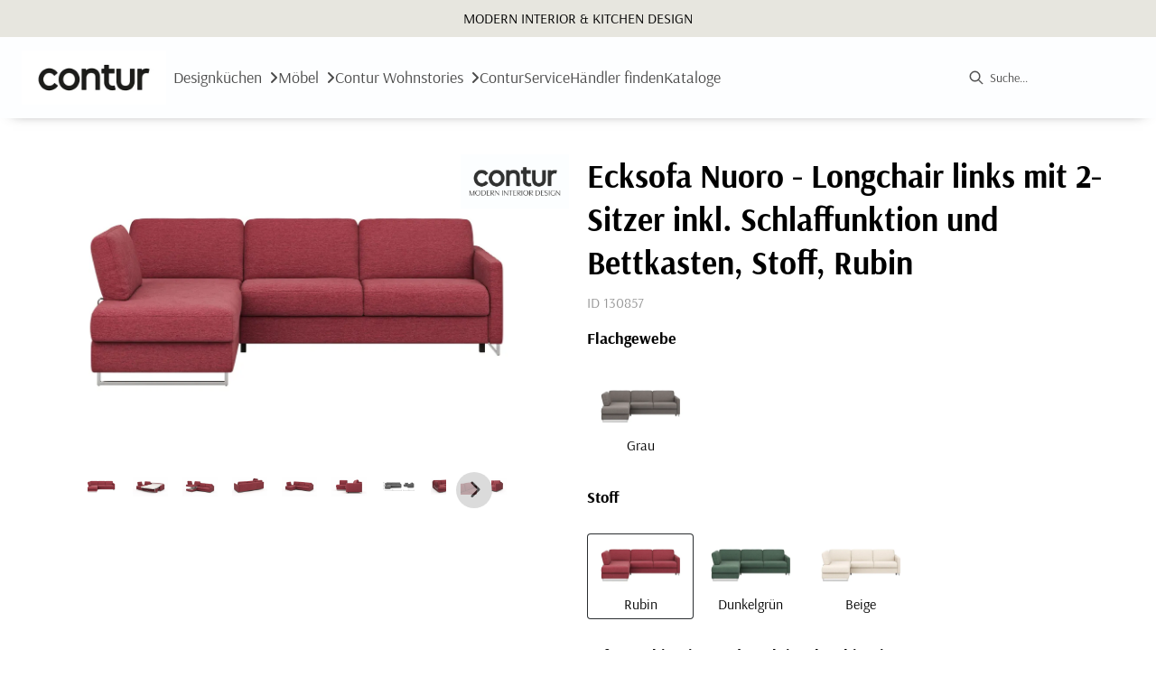

--- FILE ---
content_type: text/html; charset=utf-8
request_url: https://contur-einrichtung.de/product/130857/ecksofa-nuoro-longchair-links-mit-2-sitzer-inkl-schlaffunktion-und-bettkasten-stoff-rubin
body_size: 71971
content:
<!DOCTYPE html><html lang="de" dir="ltr"><head>
    <link rel="preconnect" as="script" href="https://delivery.consentmanager.net">
    <link rel="preconnect" as="script" href="https://cdn.consentmanager.net">
    <script type="text/javascript" src="https://cdn.consentmanager.net/delivery/autoblocking/d1c01dd271fb5.js" data-cmp-host="delivery.consentmanager.net" data-cmp-cdn="cdn.consentmanager.net" data-cmp-codesrc="1" data-cmp-ab="1"></script><meta charset="utf-8">
    <title>Ecksofa Nuoro - Longchair links mit 2-Sitzer inkl. Schlaffunktion und Bettkasten, Stoff, Rubin</title>
    <base href="/">
    <meta name="viewport" content="width=device-width, initial-scale=1">
    <link rel="preconnect" as="image" href="https://d2ztmjer4dhie7.cloudfront.net">
    <link rel="icon" type="image/x-icon" href="/medias/Contur-Logo-schwarz-CMYK-11032024.jpg?context=[base64]" id="appIcon">
    <link rel="preload" href="/fontawesome.css" as="style">
    <link rel="stylesheet" href="/fontawesome.css">
    <meta name="occ-backend-base-url" content="https://api.mypos.europa-moebel.de">
    <script>
      window.emvCmsComponentCallbacks = { init: {}, destroy: {} };
    </script>
  <link rel="stylesheet" href="/styles-CLP6PL6O.css"><style>:root{--emv-primary-btn-border-width:1.2px;--emv-font-size-text:16px;--emv-font-size-h2:32px;--emv-font-size-h1:36px;--emv-tertiary-btn-border-color:#1f2937;--emv-font-color-smallText:#000000;--emv-primary-btn-txt-color-hover:#FFFFFF;--emv-font-size-smallText:14px;--emv-font-size-h5:18px;--emv-font-size-h4:22px;--emv-font-size-h3:30px;--emv-secondary-btn-txt-color:#2A2E30;--emv-tertiary-btn-border-width:1.2px;--emv-tertiary-btn-txt-color-hover:#FFFFFF;--emv-secondary-btn-border-width:1.2px;--cx-size-footer-links:14px;--emv-secondary-btn-border-radius:0;--emv-custom-color:#2A2E30;--emv-secondary-btn-txt-color-hover:#FFFFFF;--emv-primary-btn-border-color-hover:#202325;--emv-primary-btn-txt-color:#FFFFFF;--emv-tertiary-btn-bg-color-hover:#1f2937;--emv-font-size-h2-mobile:24px;--emv-font-size-h1-mobile:26px;--emv-font-size-text-mobile:16px;--emv-footer-lower-bg-color:#2a2e30;--emv-font-color-text:#000000;--emv-primary-btn-border-radius:0;--emv-font-size-h3-mobile:20px;--emv-footer-upper-bg-color:#f6f6f6;--emv-tertiary-btn-txt-color:#2A2E30;--emv-tertiary-btn-border-radius:0;--emv-secondary-btn-border-color:#2A2E30;--emv-primary-btn-bg-color-hover:#202325;--emv-primary-btn-border-color:#202325;--emv-tertiary-btn-border-color-hover:#1f2937;--emv-secondary-btn-bg-color-hover:#202325;--emv-secondary-btn-border-color-hover:#2A2E30;--emv-font-color-h1:#000000;--emv-font-color-h2:#000000;--emv-font-color-h5:#000000;--emv-font-color-h3:#000000;--emv-font-color-h4:#000000;}</style><link id="externalResource-ds-content-ueberlappung-contur" href="/medias/theme-contur.css?context=bWFzdGVyfHJvb3R8Njc0fHRleHQvY3NzfGFHTTNMMmhtTmk4NU1qVXdOekkwT1RNM056VTRMM1JvWlcxbExXTnZiblIxY2k1amMzTXw5NmQ5MmMzMGZhZTU1NTBkYzE5NjQ5M2VlNDZiNTdiYjgxMzFhNDQ4OWM1MTQ4Yjk5MTM2NjA2NmYyYjFiY2Mz" rel="stylesheet" type="text/css"><link id="externalResource-Contur ds-css-helper" href="/medias/ds-css-helper.css?context=bWFzdGVyfHJvb3R8NDczN3x0ZXh0L2Nzc3xhRGcwTDJnMk5pODVORGN4TXprME5qYzJOelkyTDJSekxXTnpjeTFvWld4d1pYSXVZM056fDBhOTc2MWQ5ZjNhNWY3NGE3NTI3ZGY5MWI2NjAwOTQyM2FjMWQxNzc1NDgzMDg0OTU4OWY1ZmM2ZTI3MmFjNWU" rel="stylesheet" type="text/css"><link id="externalResource-contur-download-komponente-ds" href="/medias/ds-dynamic-components-30-10-2024-contur.css?context=[base64]" rel="stylesheet" type="text/css"><link id="externalResource-contur-theme-ds" href="/medias/theme-variables-contur.css?context=[base64]" rel="stylesheet" type="text/css"><script id="externalResource-JS Wimmer Baumtisch" src="https://cbnpeuwstservice.blob.core.windows.net/generated/plugin/v4/WIMMER/BAUMTISCH/plugin.js" type="text/javascript"></script><style ng-app-id="ng">emv-footer .row{margin-left:0!important;margin-right:0!important}emv-footer .row div[class*=col-]{padding-left:0!important;padding-right:0!important}emv-footer .footer_top .row,emv-footer .footer_top cx-page-slot{height:100%}emv-footer .footer_top .badges{position:relative;display:flex;flex-direction:column;height:100%;margin-top:var(--emv-spacing-md)}@media (max-width: 767px){emv-footer .footer_top .badges{margin-top:0}}emv-footer .footer_top .badges .FooterBadge{gap:50px;justify-content:start}emv-footer .footer_middle{border-top:1px solid white}@media (max-width: 767px){emv-footer .footer_middle{margin-top:0}}@media (max-width: 767px){emv-footer .footer_bottom{padding-top:var(--emv-spacing-md)}}@media (max-width: 767px){emv-footer .footer_bottom .FooterSocialMedia{margin-top:var(--emv-spacing-xl)}}emv-footer .footer_bottom ul li a{color:#fff}emv-footer section.page_layout_centered_slim{padding:var(--emv-spacing-md)}@media (max-width: 767px){emv-footer section.page_layout_centered_slim{padding-top:0;padding-bottom:0}}emv-footer section.page_layout_centered_slim .footer_block{height:100%}emv-footer section.page_layout_centered_slim .footer_block .listwrapper li{line-height:1.8}@media (max-width: 767px){emv-footer section.page_layout_centered_slim .footer_block{border-left:none;padding-left:0;border-bottom:1px solid #e7e6e6}emv-footer section.page_layout_centered_slim .footer_block.noBorder{border-bottom:0}emv-footer section.page_layout_centered_slim .footer_block .listwrapper{display:none;margin-left:var(--emv-spacing-md);margin-bottom:var(--emv-spacing-xs)}emv-footer section.page_layout_centered_slim .footer_block .listwrapper.active{display:block}emv-footer section.page_layout_centered_slim .footer_block .emv-headline{padding:var(--emv-spacing-sm) 0;margin-top:0}emv-footer section.page_layout_centered_slim .footer_block .emv-headline:hover{cursor:pointer}emv-footer section.page_layout_centered_slim .footer_block .emv-headline:hover i{color:#fff}emv-footer section.page_layout_centered_slim .footer_block .emv-headline i{display:inline-block;right:0;position:absolute}}
</style><style ng-app-id="ng">[_nghost-ng-c4197738621]     a:hover{text-decoration:none}[_nghost-ng-c4197738621] > div[_ngcontent-ng-c4197738621]{padding:var(--emv-spacing-xs)}[_nghost-ng-c4197738621]   .inner[_ngcontent-ng-c4197738621]{display:grid;grid-template-columns:1fr 1fr 1fr}[_nghost-ng-c4197738621]   .inner[_ngcontent-ng-c4197738621]   .content[_ngcontent-ng-c4197738621]{display:flex;gap:var(--emv-spacing-sm);align-items:flex-start}[_nghost-ng-c4197738621]   .inner[_ngcontent-ng-c4197738621]   .content[_ngcontent-ng-c4197738621]   .links[_ngcontent-ng-c4197738621]{display:flex;gap:var(--emv-spacing-sm);flex-wrap:wrap}[_nghost-ng-c4197738621]   .inner[_ngcontent-ng-c4197738621]   .content.center[_ngcontent-ng-c4197738621]{justify-content:center}[_nghost-ng-c4197738621]   .inner[_ngcontent-ng-c4197738621]   .content.right[_ngcontent-ng-c4197738621]{justify-content:right}[_nghost-ng-c4197738621]   .inner[_ngcontent-ng-c4197738621]   .content[_ngcontent-ng-c4197738621]   emv-generic-link[_ngcontent-ng-c4197738621]{display:flex;align-items:center}@media (max-width: 767px){[_nghost-ng-c4197738621]   .inner[_ngcontent-ng-c4197738621]{grid-template-columns:1fr;gap:var(--emv-spacing-xs)}[_nghost-ng-c4197738621]   .inner[_ngcontent-ng-c4197738621]   .content.left[_ngcontent-ng-c4197738621], [_nghost-ng-c4197738621]   .inner[_ngcontent-ng-c4197738621]   .content.center[_ngcontent-ng-c4197738621], [_nghost-ng-c4197738621]   .inner[_ngcontent-ng-c4197738621]   .content.right[_ngcontent-ng-c4197738621]{justify-content:space-between}}</style><style ng-app-id="ng">[_nghost-ng-c3768001817]{height:32px;display:inline-block}[_nghost-ng-c3768001817]   svg[_ngcontent-ng-c3768001817]{pointer-events:none;width:32px;height:32px}@media (max-width: 767px){.search[_nghost-ng-c3768001817]{height:40px}.search[_nghost-ng-c3768001817]   svg[_ngcontent-ng-c3768001817]{width:40px;height:40px}}</style><style ng-app-id="ng">emv-navigation-ui{justify-content:center;display:flex;gap:var(--emv-nav-gap)}emv-navigation-ui.LEFT{justify-content:flex-start}emv-navigation-ui.RIGHT{justify-content:flex-end}emv-navigation-ui i,emv-navigation-ui cx-icon{color:var(--emv-header-font-color)}emv-navigation-ui nav .nodeItem{display:flex;justify-content:space-between}emv-navigation-ui nav .nodeItem>emv-generic-link{text-transform:uppercase;margin-bottom:0;padding:0;font-weight:400;cursor:pointer;text-decoration:none;display:inline-block}emv-navigation-ui nav .nodeItem>emv-generic-link a{color:#4a4a4a}@media (min-width: 992px){emv-navigation-ui nav .nodeItem>emv-generic-link a span.itemWithIcon i,emv-navigation-ui nav .nodeItem>emv-generic-link a span.itemWithIcon img{display:none}}emv-navigation-ui nav .nodeItem>emv-generic-link a i{padding-left:var(--emv-spacing-xs)}emv-navigation-ui nav .nodeItem>emv-generic-link a cx-icon.navArrow.back{display:none}emv-navigation-ui nav .nodeItem>emv-generic-link a cx-icon.navArrow.proceed{display:inline;position:absolute;right:0;bottom:10px}emv-navigation-ui nav .nodeItem>emv-generic-link+cx-icon{margin-left:8px}emv-navigation-ui nav .wrapper{padding-top:var(--emv-spacing-lg);padding-bottom:var(--emv-spacing-lg);z-index:1000;position:absolute;color:var(--cx-color-text)}emv-navigation-ui nav .wrapper .categoryContainer-inner{max-width:var(--emv-navigation-flyout-wrapper-width);padding:0 24px;margin-left:auto;margin-right:auto;width:100%;color:var(--cx-color-text)}emv-navigation-ui nav .wrapper .categoryContainer-inner .emv-headline{padding-bottom:var(--emv-spacing-xs)}emv-navigation-ui nav .wrapper .categoryContainer-inner .emv-headline emv-generic-link a{color:var(--emv-navflyout-font-color)}emv-navigation-ui nav .wrapper .categoryContainer-inner .campaign{flex:1 1 0;color:#fff;text-align:center;margin-left:auto}@media (min-width: 992px){emv-navigation-ui.flyout .back{display:none}emv-navigation-ui.flyout>nav>.wrapper{background:var(--emv-navflyout-bg-color);visibility:hidden;opacity:0}emv-navigation-ui.flyout>nav.tabbed>.wrapper,emv-navigation-ui.flyout>nav:hover>.wrapper{position:absolute;opacity:1;visibility:visible}emv-navigation-ui.flyout:focus-within>nav:focus>.wrapper{position:absolute;opacity:1;visibility:visible}emv-navigation-ui.flyout .childs{display:flex}emv-navigation-ui.flyout .wrapper cx-icon{display:none}emv-navigation-ui.flyout>nav>.wrapper{transition:opacity .4s}}@media (max-width: 991px){emv-navigation-ui{flex-direction:column;gap:var(--emv-nav-gap-mobile)}emv-navigation-ui .mobile-nav-header{display:flex;align-items:center;justify-content:space-between}emv-navigation-ui .mobile-nav-header>div{padding:var(--emv-spacing-sm)}emv-navigation-ui .mobile-nav-header .back{padding:0;font-size:20px;cursor:pointer}emv-navigation-ui nav{position:relative}emv-navigation-ui nav a{color:var(--emv-header-font-color)}emv-navigation-ui nav .nodeItem{padding:var(--emv-spacing-xs) var(--emv-spacing-sm)}emv-navigation-ui nav.is-open,emv-navigation-ui nav.is-opened{padding:0}emv-navigation-ui nav.is-open h5,emv-navigation-ui nav.is-opened h5{padding:var(--emv-spacing-xs) var(--emv-spacing-sm);margin-bottom:0}emv-navigation-ui nav.is-open .wrapper,emv-navigation-ui nav.is-opened .wrapper{position:relative}emv-navigation-ui nav.is-opened>.wrapper>.mainNodeDisplay emv-generic-link.all,emv-navigation-ui nav.is-opened>.wrapper>.mainNodeDisplay cx-generic-link.all{display:none}emv-navigation-ui nav:hover{cursor:pointer;color:var(--emv-header-font-color)}emv-navigation-ui nav .wrapper{height:0;overflow:hidden;padding-top:0;padding-bottom:0;box-shadow:none}emv-navigation-ui nav .wrapper .mainNodeDisplay{padding:0 var(--emv-spacing-sm);text-align:left}emv-navigation-ui nav .wrapper .mainNodeDisplay emv-generic-link,emv-navigation-ui nav .wrapper .mainNodeDisplay cx-generic-link{padding:var(--emv-spacing-xs) 0;font-weight:700}emv-navigation-ui.is-open{flex-direction:column;color:var(--emv-header-font-color)}emv-navigation-ui.is-open>nav{display:none}emv-navigation-ui.is-open:not(.is-open) .back{display:none}emv-navigation-ui.is-open.is-open>nav{display:none}emv-navigation-ui.is-open.is-open nav.is-open{border-bottom:0}emv-navigation-ui.is-open.is-open nav.is-open emv-generic-link.all,emv-navigation-ui.is-open.is-open nav.is-open cx-generic-link.all{display:initial}emv-navigation-ui.is-open.is-open nav.is-open>.nodeItem h5{margin-bottom:var(--emv-spacing-md)}emv-navigation-ui.is-open.is-open nav.is-open>.nodeItem h5 .navArrow.back{display:inline;margin-right:var(--emv-spacing-sm)}emv-navigation-ui.is-open.is-open nav.is-open>.nodeItem h5 .navArrow.proceed{display:none}emv-navigation-ui.is-open.is-open nav.is-open>.wrapper{height:auto}emv-navigation-ui.is-open.is-open nav.is-opened>.wrapper>.childs{padding-left:0}emv-navigation-ui.is-open.is-open nav.is-opened>.wrapper>.childs>nav{display:none}emv-navigation-ui.is-open.is-open nav.is-opened>.wrapper>.childs>nav.is-open{display:initial}emv-navigation-ui.is-open.is-open nav.is-opened>.nodeItem h5{display:none}emv-navigation-ui.is-open.is-open nav.is-open,emv-navigation-ui.is-open.is-open nav.is-opened{display:block}emv-navigation-ui.is-open.is-open nav.is-open>.wrapper,emv-navigation-ui.is-open.is-open nav.is-opened>.wrapper{height:auto}emv-navigation-ui.is-open.is-open nav.is-open>.nodeItem,emv-navigation-ui.is-open.is-open nav.is-opened>.nodeItem{display:none}emv-navigation-ui.is-open nav.is-opened>.wrapper>.childs{padding-left:0}emv-navigation-ui.is-open nav.is-opened>.wrapper>.childs>nav{display:none}emv-navigation-ui.is-open nav.is-opened>.wrapper>.childs>nav.is-open{display:initial}emv-navigation-ui.is-open nav.is-opened>.nodeItem h5{display:none}emv-navigation-ui .online-shop a{display:flex;align-items:center;justify-content:space-between;width:100%;font-weight:400}emv-navigation-ui .online-shop a:hover{text-decoration:none}}
</style><style ng-app-id="ng">cx-searchbox{--emv-price-font-size: var(--emv-font-size-h4);--emv-default-slot-gap: 0}@media (max-width: 991px){cx-searchbox{--emv-price-font-size-mobile: var(--emv-font-size-h4)}}cx-searchbox>*:not(.results){background:none}@media (min-width: 768px){cx-searchbox{border-bottom:1px solid var(--emv-header-icon-color)}}cx-searchbox label,cx-searchbox label:not(.cxFeat_a11ySearchboxLabel){background-color:var(--label-bg, var(--emv-header-bg-color));max-width:var(--label-max-width, 460px);border-radius:4px;align-items:center;border:none;padding-top:0;padding-inline-end:0;padding-bottom:0;padding-inline-start:0}cx-searchbox label .cx-input-label,cx-searchbox label:not(.cxFeat_a11ySearchboxLabel) .cx-input-label{display:none}cx-searchbox label>div,cx-searchbox label:not(.cxFeat_a11ySearchboxLabel)>div{display:flex}cx-searchbox label input,cx-searchbox label:not(.cxFeat_a11ySearchboxLabel) input{height:auto;padding:0;color:var(--emv-header-font-color);font-size:var(--emv-font-size-smallText);font-stretch:normal;font-style:normal;letter-spacing:normal;color:var(--emv-font-color-smallText);font-size:var(--input-fs, var(--emv-font-size-smallText))}cx-searchbox label input::placeholder,cx-searchbox label:not(.cxFeat_a11ySearchboxLabel) input::placeholder{color:var(--emv-header-font-color);opacity:1}cx-searchbox label cx-icon.search,cx-searchbox label:not(.cxFeat_a11ySearchboxLabel) cx-icon.search{flex-basis:48px;text-align:center;cursor:pointer}@media (min-width: 992px){cx-searchbox label.dirty cx-icon.search,cx-searchbox label:not(.cxFeat_a11ySearchboxLabel).dirty cx-icon.search{display:none}}cx-searchbox .results{top:44px;left:unset;position:absolute;width:var(--results-width, 200%);border:1px solid #d8d8d8;border-radius:3px;line-height:20px;padding:var(--emv-spacing-md)}cx-searchbox .results .suggestions{position:relative;padding:0 var(--emv-spacing-sm);display:block;height:100%}cx-searchbox .results .suggestions a{padding:0;display:block;font-size:var(--emv-font-size-smallText);font-stretch:normal;font-style:normal;letter-spacing:normal;color:var(--emv-font-color-smallText);line-height:2.27;font-weight:400}cx-searchbox .results .suggestions a:hover{background:#fff}cx-searchbox .results .products{padding:0 var(--emv-spacing-sm);border-left:var(--products-border-left, 1px solid #d8d8d8)}cx-searchbox .results .products a{height:100%;display:flex;flex-direction:column;border-top:none;text-align:center}cx-searchbox .results .products a .cx-product-name{text-align:center;font-size:var(--emv-font-size-text);color:var(--emv-font-color-text);font-weight:400;font-stretch:normal;font-style:normal;letter-spacing:normal}@media (max-width: 991px){cx-searchbox .results .products a .cx-product-name{font-size:var(--emv-font-size-text-mobile)}}cx-searchbox .results .products a:hover{background:#fff}cx-searchbox .results .products a emv-media.cx-product-image{height:120px}cx-searchbox .mobileFlyout{background:var(--emv-header-bg-color);position:absolute;width:100%;top:0;right:0;left:0;height:100%}cx-searchbox .mobileFlyout .NavigationBar{background:var(--emv-header-bg-color)}cx-searchbox .mobileFlyout .NavigationBar nav a{padding:0}@media (max-width: 991px){cx-searchbox .mobileFlyout emv-svg-icon{--emv-header-icon-color: var(--emv-header-font-color)}}cx-searchbox .mobileFlyout .top-nav{display:flex;gap:var(--emv-spacing-sm);padding:var(--emv-spacing-sm);padding-left:var(--emv-spacing-lg)}cx-searchbox .mobileFlyout .back{display:flex}cx-searchbox .mobileFlyout .back i{font-size:16px;color:var(--emv-header-font-color)}cx-searchbox .mobileFlyout .mobileSearch{flex:1;position:relative;display:flex;align-items:center}cx-searchbox .mobileFlyout .mobileSearch input{border:1px solid var(--cx-color-light2);width:100%;color:var(--cx-color-text);padding:8px 12px;border-radius:24px}cx-searchbox .mobileFlyout .mobileSearch input::placeholder{font-size:12px}cx-searchbox .mobileFlyout .mobileSearch .search{position:absolute;right:0;padding-right:var(--emv-spacing-sm)}cx-searchbox .mobileFlyout .mobileSearchResults{padding:var(--emv-spacing-sm) var(--emv-spacing-lg);background-color:#fff}cx-searchbox .mobileFlyout .mobileSearchResults .suggestions a{padding:0;display:block;font-size:var(--emv-font-size-smallText);font-stretch:normal;font-style:normal;letter-spacing:normal;color:var(--emv-font-color-smallText);line-height:2.27}cx-searchbox .mobileFlyout .mobileSearchResults .suggestions a:hover{background:#fff}cx-searchbox .mobileFlyout .mobileSearchResults .products{margin-top:var(--emv-spacing-md)}cx-searchbox .mobileFlyout .mobileSearchResults .products a{display:flex;flex-direction:column;border-top:none;text-align:center;text-decoration:none}cx-searchbox .mobileFlyout .mobileSearchResults .products a .cx-product-name{text-align:center;font-size:var(--emv-font-size-text);color:var(--emv-font-color-text);font-weight:400;font-stretch:normal;font-style:normal;letter-spacing:normal}@media (max-width: 991px){cx-searchbox .mobileFlyout .mobileSearchResults .products a .cx-product-name{font-size:var(--emv-font-size-text-mobile)}}cx-searchbox .mobileFlyout .mobileSearchResults .products a .cx-brand-name{font-size:var(--emv-font-size-text);color:var(--emv-font-color-text);font-weight:400;font-stretch:normal;font-style:normal;letter-spacing:normal}@media (max-width: 991px){cx-searchbox .mobileFlyout .mobileSearchResults .products a .cx-brand-name{font-size:var(--emv-font-size-text-mobile)}}cx-searchbox .mobileFlyout .mobileSearchResults .products a:hover{background:#fff}
</style><style ng-app-id="ng">[_nghost-ng-c124011229]   .wrapper[_ngcontent-ng-c124011229]{position:relative}[_nghost-ng-c124011229]   .wrapper[_ngcontent-ng-c124011229]   .discount[_ngcontent-ng-c124011229]{font-size:var(--emv-spacing-lg)}[_nghost-ng-c124011229]   .wrapper[_ngcontent-ng-c124011229]   .pdp-video-container[_ngcontent-ng-c124011229]{height:350px}[_nghost-ng-c124011229]   .wrapper[_ngcontent-ng-c124011229]   .pdp-video-container[_ngcontent-ng-c124011229]   video[_ngcontent-ng-c124011229]{height:inherit}[_nghost-ng-c124011229]   .wrapper[_ngcontent-ng-c124011229] > emv-media[_ngcontent-ng-c124011229]{height:325px}</style><style ng-app-id="ng">[_nghost-ng-c3286531248]   .variants-container[_ngcontent-ng-c3286531248] > div[_ngcontent-ng-c3286531248]{padding-bottom:24px}</style><style ng-app-id="ng">[_nghost-ng-c355840497]   .delivery[_ngcontent-ng-c355840497]{margin:8px 0 5px;display:flex;align-items:center;gap:20px}[_nghost-ng-c355840497]   .delivery[_ngcontent-ng-c355840497]   .icon[_ngcontent-ng-c355840497]{width:50px}[_nghost-ng-c355840497]   .delivery[_ngcontent-ng-c355840497]   .icon[_ngcontent-ng-c355840497]   i[_ngcontent-ng-c355840497]{padding:12px 0;font-size:var(--emv-spacing-md)}[_nghost-ng-c355840497]   .delivery[_ngcontent-ng-c355840497]   .time[_ngcontent-ng-c355840497]   i[_ngcontent-ng-c355840497], [_nghost-ng-c355840497]   .delivery[_ngcontent-ng-c355840497]   .mode[_ngcontent-ng-c355840497]   i[_ngcontent-ng-c355840497]{margin-left:var(--emv-spacing-sm)}</style><style ng-app-id="ng">[_nghost-ng-c1300314139]   .quantity[_ngcontent-ng-c1300314139]{display:flex;align-items:center;gap:20px}[_nghost-ng-c1300314139]   .quantity[_ngcontent-ng-c1300314139]   label[_ngcontent-ng-c1300314139]{width:50px;font-size:var(--emv-font-size-text);color:var(--emv-font-color-text);font-weight:700;font-stretch:normal;font-style:normal;letter-spacing:normal}@media (max-width: 991px){[_nghost-ng-c1300314139]   .quantity[_ngcontent-ng-c1300314139]   label[_ngcontent-ng-c1300314139]{font-size:var(--emv-font-size-text-mobile)}}[_nghost-ng-c1300314139]   .pricing[_ngcontent-ng-c1300314139]{margin-bottom:var(--emv-spacing-sm)}[_nghost-ng-c1300314139]   .price-subline[_ngcontent-ng-c1300314139]{display:flex;gap:var(--emv-spacing-sm)}@media (min-width: 992px){[_nghost-ng-c1300314139]   .price-subline[_ngcontent-ng-c1300314139]{justify-content:flex-start;align-self:end;padding-bottom:5px;padding-left:10px}}[_nghost-ng-c1300314139]   .price-subline[_ngcontent-ng-c1300314139]   span[_ngcontent-ng-c1300314139]{font-size:var(--emv-font-size-smallText);font-stretch:normal;font-style:normal;letter-spacing:normal;color:var(--emv-font-color-smallText)}[_nghost-ng-c1300314139]   .price-subline[_ngcontent-ng-c1300314139]   .shipping[_ngcontent-ng-c1300314139]{text-decoration:none}[_nghost-ng-c1300314139]   .price-subline[_ngcontent-ng-c1300314139]   .shipping.active[_ngcontent-ng-c1300314139]{cursor:pointer;text-decoration:underline}</style><style ng-app-id="ng">emv-generic-link.btn.btn-variant a{color:var(--cx-color-light);font-weight:400;width:100%;display:inline-block}emv-generic-link.btn.btn-variant a:hover{text-decoration:none}emv-generic-link.btn.btn-variant.selected{border-color:var(--emv-custom-color)}emv-generic-link.btn.btn-variant.selected a{cursor:default;color:var(--emv-custom-color)}emv-generic-link.btn.btn-variant:not(.selected):hover{border:1px solid var(--cx-color-text)}emv-generic-link.btn.btn-variant:not(.selected):hover a{color:var(--cx-color-text)}emv-generic-link .svgIcon{width:1.25rem}emv-generic-link i{padding-left:0}emv-generic-link .itemWithIcon{display:flex;align-items:center;column-gap:.5rem}
</style><style ng-app-id="ng">[_nghost-ng-c1858595942]   .modal-container[_ngcontent-ng-c1858595942]{padding:var(--emv-spacing-lg)}[_nghost-ng-c1858595942]   .catalogs[_ngcontent-ng-c1858595942]{display:flex;flex-wrap:wrap;padding-bottom:var(--emv-spacing-md);grid-column-gap:32px}[_nghost-ng-c1858595942]   .catalogs.center[_ngcontent-ng-c1858595942]{justify-content:center}[_nghost-ng-c1858595942]   .catalogs[_ngcontent-ng-c1858595942] > div[_ngcontent-ng-c1858595942]{flex:0 0 25%}[_nghost-ng-c1858595942]   .catalogs[_ngcontent-ng-c1858595942] > div[_ngcontent-ng-c1858595942]   label[_ngcontent-ng-c1858595942]{display:flex;flex-wrap:wrap}[_nghost-ng-c1858595942]   .catalogs[_ngcontent-ng-c1858595942] > div[_ngcontent-ng-c1858595942]   label[_ngcontent-ng-c1858595942]   input[_ngcontent-ng-c1858595942]{flex:0 0 13%}[_nghost-ng-c1858595942]   .catalogs[_ngcontent-ng-c1858595942] > div[_ngcontent-ng-c1858595942]   label[_ngcontent-ng-c1858595942]   span[_ngcontent-ng-c1858595942]{flex:0 0 75%}@media (max-width: 767px){[_nghost-ng-c1858595942]   .catalogs[_ngcontent-ng-c1858595942]{display:grid;grid-template-columns:repeat(2,1fr)}[_nghost-ng-c1858595942]   .catalogs.center[_ngcontent-ng-c1858595942]{grid-template-columns:repeat(4,1fr)}[_nghost-ng-c1858595942]   .catalogs.center[_ngcontent-ng-c1858595942] > div[_ngcontent-ng-c1858595942]{grid-column:span 2}[_nghost-ng-c1858595942]   .catalogs.center[_ngcontent-ng-c1858595942] > div[_ngcontent-ng-c1858595942]:nth-last-child(1):nth-child(odd){grid-column:2/span 2}}[_nghost-ng-c1858595942]   .catalogs[_ngcontent-ng-c1858595942]   img[_ngcontent-ng-c1858595942]{max-width:100%;margin:var(--emv-spacing-xs) 0}[_nghost-ng-c1858595942]   .catalogs[_ngcontent-ng-c1858595942]   input[type=radio][_ngcontent-ng-c1858595942]{position:relative;margin-right:var(--emv-spacing-xs)}[_nghost-ng-c1858595942]   label[_ngcontent-ng-c1858595942]{cursor:pointer}[_nghost-ng-c1858595942]   label.policy[_ngcontent-ng-c1858595942]{margin:var(--emv-spacing-sm) 0;display:block;padding-left:36px}</style><style ng-app-id="ng">[_nghost-ng-c3073267457]{display:none;position:fixed;z-index:1000;bottom:10%;right:10%}@keyframes _ngcontent-ng-c3073267457_popup{0%{transform:translateY(100px)}to{transform:translateY(0)}}.display[_nghost-ng-c3073267457]{display:initial;animation:_ngcontent-ng-c3073267457_popup 1s 1}[_nghost-ng-c3073267457]   .arrow[_ngcontent-ng-c3073267457]{line-height:0;width:0;height:0;border-radius:50%;cursor:pointer}[_nghost-ng-c3073267457]   .up[_ngcontent-ng-c3073267457]{display:inline-grid;width:70px;height:70px;border:5px solid gray;border-radius:50%}[_nghost-ng-c3073267457]   .fa[_ngcontent-ng-c3073267457], [_nghost-ng-c3073267457]   .fas[_ngcontent-ng-c3073267457]{text-align:center;margin:auto;font-weight:900;font-size:60px;color:gray}@media (max-width: 575px){[_nghost-ng-c3073267457]{right:5%}[_nghost-ng-c3073267457]   .up[_ngcontent-ng-c3073267457]{height:50px;width:50px}[_nghost-ng-c3073267457]   .fa[_ngcontent-ng-c3073267457], [_nghost-ng-c3073267457]   .fas[_ngcontent-ng-c3073267457]{font-size:40px}}</style><style ng-app-id="ng">[_nghost-ng-c1946676363]   .footer-nodes[_ngcontent-ng-c1946676363]{display:flex;flex-wrap:wrap}[_nghost-ng-c1946676363]   .footer-nodes[_ngcontent-ng-c1946676363] > div[_ngcontent-ng-c1946676363]{width:25%;box-sizing:border-box;margin-bottom:var(--emv-spacing-md)}[_nghost-ng-c1946676363]   .footer-nodes[_ngcontent-ng-c1946676363] > div.alignToRight[_ngcontent-ng-c1946676363]{margin-left:auto}@media (max-width: 767px){[_nghost-ng-c1946676363]   .footer-nodes[_ngcontent-ng-c1946676363]{flex-direction:column}[_nghost-ng-c1946676363]   .footer-nodes[_ngcontent-ng-c1946676363] > div[_ngcontent-ng-c1946676363]{width:100%;margin-bottom:0}}</style><style ng-app-id="ng">[_nghost-ng-c3904997878]{margin-bottom:16px}[_nghost-ng-c3904997878]   ul[_ngcontent-ng-c3904997878]{display:flex;gap:8px;font-weight:700;flex-wrap:wrap;padding-left:0}@media (max-width: 767px){[_nghost-ng-c3904997878]   ul[_ngcontent-ng-c3904997878]{justify-content:center}}[_nghost-ng-c3904997878]   ul[_ngcontent-ng-c3904997878]   li[_ngcontent-ng-c3904997878]{display:flex;list-style-type:none}[_nghost-ng-c3904997878]   ul[_ngcontent-ng-c3904997878]   li[_ngcontent-ng-c3904997878]     a{color:#fff}[_nghost-ng-c3904997878]   ul[_ngcontent-ng-c3904997878]   li[_ngcontent-ng-c3904997878]     a:hover{color:#fff;text-decoration:underline}[_nghost-ng-c3904997878]   ul[_ngcontent-ng-c3904997878]   li[_ngcontent-ng-c3904997878] + li[_ngcontent-ng-c3904997878]:before{content:" | ";margin-right:8px}</style><meta name="description" content="Ecksofa Nuoro - Longchair links mit 2-Sitzer inkl. Schlaffunktion und Bettkasten, Stoff, Rubin ins Zuhause holen &amp; wohlfühlen ▷ contur24"><meta name="robots" content="INDEX, FOLLOW"><link rel="canonical" href="https://contur-einrichtung.de/product/130857/ecksofa-nuoro-longchair-links-mit-2-sitzer-inkl-schlaffunktion-und-bettkasten-stoff-rubin"><style ng-app-id="ng">[_nghost-ng-c387015141]{position:relative;display:block}.is-missing[_nghost-ng-c387015141]{width:100%;height:100%;background-image:url("/media/missing-SHNVNJND.png");background-repeat:no-repeat;background-size:contain}[_nghost-ng-c387015141]   img[_ngcontent-ng-c387015141]{max-width:100%;max-height:100%;transform:scale(1);opacity:1;transition:all .6s}.ghost[_nghost-ng-c387015141]   img[_ngcontent-ng-c387015141]{cursor:pointer;filter:var(--unghosted-filter, grayscale(1));opacity:var(--unghosted-opacity, .4)}@media (max-width: 991px){.fixw[_nghost-ng-c387015141]   img[_ngcontent-ng-c387015141]{height:120px}}</style><style ng-app-id="ng">[_nghost-ng-c2052671493]{--trimmed-width: 100%}[_nghost-ng-c2052671493]   ngu-carousel[_ngcontent-ng-c2052671493]     .ngucarousel{overflow:unset!important}[_nghost-ng-c2052671493]   ngu-carousel[_ngcontent-ng-c2052671493]     .ngucarousel .ngu-touch-container{overflow:hidden;width:100%}[_nghost-ng-c2052671493]   ngu-carousel[_ngcontent-ng-c2052671493]     .ngucarousel .ngu-touch-container .ngucarousel-items .item{justify-content:center;display:flex}[_nghost-ng-c2052671493]   ngu-carousel[_ngcontent-ng-c2052671493]     .ngucarousel .ngu-touch-container .ngucarousel-items .item .tile{width:100%;box-shadow:none;padding:var(--emv-spacing-xs)}@media (max-width: 991px){[_nghost-ng-c2052671493]   ngu-carousel[_ngcontent-ng-c2052671493]     .ngucarousel{width:100%;margin:0 auto}}.thumbs[_nghost-ng-c2052671493]   ngu-carousel[_ngcontent-ng-c2052671493]     .ngucarousel>.ngu-touch-container>.ngucarousel-items .item{padding:10px}@media (max-width: 991px){.thumbs[_nghost-ng-c2052671493]   ngu-carousel[_ngcontent-ng-c2052671493]     .ngucarousel>.ngu-touch-container>.ngucarousel-items .item{padding:0}}.centered[_nghost-ng-c2052671493]   .ngucarousel-items[_ngcontent-ng-c2052671493]{justify-content:center}@media (min-width: 992px){.trimmed[_nghost-ng-c2052671493]   ngu-carousel[_ngcontent-ng-c2052671493]{display:flex;justify-content:center}.trimmed.tr-4[_nghost-ng-c2052671493]{--trimmed-width: 80%}.trimmed.tr-3[_nghost-ng-c2052671493]{--trimmed-width: 60%}.trimmed.tr-2[_nghost-ng-c2052671493]{--trimmed-width: 40%}.trimmed.tr-1[_nghost-ng-c2052671493]{--trimmed-width: 20%}.trimmed[_nghost-ng-c2052671493]     ngu-carousel .ngucarousel{width:var(--trimmed-width)}}</style><style ng-app-id="ng">[_nghost-ng-c3355469609]{display:block;position:relative}.ngurtl[_nghost-ng-c3355469609]{direction:rtl}.ngucarousel[_ngcontent-ng-c3355469609]{position:relative;overflow:hidden;height:100%}.ngucarousel[_ngcontent-ng-c3355469609]   .ngucarousel-items[_ngcontent-ng-c3355469609]{position:relative;display:flex;height:100%}.ngu-container[_ngcontent-ng-c3355469609]{overflow:hidden}.nguvertical[_ngcontent-ng-c3355469609]{flex-direction:column}.banner[_ngcontent-ng-c3355469609]   .ngucarouselPointDefault[_ngcontent-ng-c3355469609]   .ngucarouselPoint[_ngcontent-ng-c3355469609]{position:absolute;width:100%;bottom:20px}.banner[_ngcontent-ng-c3355469609]   .ngucarouselPointDefault[_ngcontent-ng-c3355469609]   .ngucarouselPoint[_ngcontent-ng-c3355469609]   li[_ngcontent-ng-c3355469609]{background:#ffffff8c}.banner[_ngcontent-ng-c3355469609]   .ngucarouselPointDefault[_ngcontent-ng-c3355469609]   .ngucarouselPoint[_ngcontent-ng-c3355469609]   li.active[_ngcontent-ng-c3355469609]{background:#fff}.banner[_ngcontent-ng-c3355469609]   .ngucarouselPointDefault[_ngcontent-ng-c3355469609]   .ngucarouselPoint[_ngcontent-ng-c3355469609]   li[_ngcontent-ng-c3355469609]:hover{cursor:pointer}.ngucarouselPointDefault[_ngcontent-ng-c3355469609]   .ngucarouselPoint[_ngcontent-ng-c3355469609]{list-style-type:none;text-align:center;padding:12px;margin:0;white-space:nowrap;overflow:auto;box-sizing:border-box}.ngucarouselPointDefault[_ngcontent-ng-c3355469609]   .ngucarouselPoint[_ngcontent-ng-c3355469609]   li[_ngcontent-ng-c3355469609]{display:inline-block;border-radius:50%;background:#0000008c;padding:4px;margin:0 4px;transition-timing-function:cubic-bezier(.17,.67,.83,.67);transition:.4s}.ngucarouselPointDefault[_ngcontent-ng-c3355469609]   .ngucarouselPoint[_ngcontent-ng-c3355469609]   li.active[_ngcontent-ng-c3355469609]{background:#6b6b6b;transform:scale(1.8)}.ngucarouselPointDefault[_ngcontent-ng-c3355469609]   .ngucarouselPoint[_ngcontent-ng-c3355469609]   li[_ngcontent-ng-c3355469609]:hover{cursor:pointer}.nguclearFix[_ngcontent-ng-c3355469609]{clear:both}</style><style ng-app-id="ng">[_nghost-ng-c553793322]{display:block;padding-top:1px}[_nghost-ng-c553793322]   ul[_ngcontent-ng-c553793322]{flex-wrap:wrap;display:grid;grid-template-columns:repeat(5,1fr);grid-gap:4px}@media (max-width: 1199px){[_nghost-ng-c553793322]   ul[_ngcontent-ng-c553793322]{flex-wrap:wrap;display:grid;grid-template-columns:repeat(4,1fr);grid-gap:4px}}@media (max-width: 991px){[_nghost-ng-c553793322]   ul[_ngcontent-ng-c553793322]{flex-wrap:wrap;display:grid;grid-template-columns:repeat(6,1fr);grid-gap:4px}}@media (max-width: 767px){[_nghost-ng-c553793322]   ul[_ngcontent-ng-c553793322]{flex-wrap:wrap;display:grid;grid-template-columns:repeat(3,1fr);grid-gap:4px}}[_nghost-ng-c553793322]   ul[_ngcontent-ng-c553793322]   li[_ngcontent-ng-c553793322]{display:flex;flex-direction:column}</style><style ng-app-id="ng">[_nghost-ng-c3043321607]{display:block;text-align:center;height:100%}[_nghost-ng-c3043321607]   a[_ngcontent-ng-c3043321607]{height:100%}[_nghost-ng-c3043321607]   a[_ngcontent-ng-c3043321607]   emv-media[_ngcontent-ng-c3043321607]{height:100%}</style><style ng-app-id="ng">[_nghost-ng-c4132757037] > div[_ngcontent-ng-c4132757037]{cursor:pointer;background-color:var(--cx-color-light3);padding:16px}[_nghost-ng-c4132757037] > div[_ngcontent-ng-c4132757037]:hover{background-color:var(--cx-color-light2)}</style><style ng-app-id="ng">[_nghost-ng-c811864943]   .cx-product-price-container[_ngcontent-ng-c811864943]{display:flex;justify-content:center;gap:8px;padding-top:8px}@media (max-width: 575px){[_nghost-ng-c811864943]   .cx-product-price-container[_ngcontent-ng-c811864943]{display:block}[_nghost-ng-c811864943]   .cx-product-price-container[_ngcontent-ng-c811864943]   span[_ngcontent-ng-c811864943]{display:block}}[_nghost-ng-c811864943]   .cx-product-price-container[_ngcontent-ng-c811864943]   .price[_ngcontent-ng-c811864943]{font-size:var(--emv-price-font-size);text-align:center}[_nghost-ng-c811864943]   .cx-product-price-container[_ngcontent-ng-c811864943]   .price.new[_ngcontent-ng-c811864943]{color:var(--emv-price-discount)}[_nghost-ng-c811864943]   .cx-product-price-container[_ngcontent-ng-c811864943]   .price.old[_ngcontent-ng-c811864943]{text-decoration:line-through;color:var(--emv-font-color-text);font-weight:lighter!important}@media (max-width: 991px){[_nghost-ng-c811864943]   .cx-product-price-container[_ngcontent-ng-c811864943]   .price[_ngcontent-ng-c811864943]{font-size:var(--emv-price-font-size-mobile)}}[_nghost-ng-c811864943]   .cx-product-price-container[_ngcontent-ng-c811864943]   .new[_ngcontent-ng-c811864943]{margin-right:var(--emv-default-slot-gap)}</style><style ng-app-id="ng">p[_ngcontent-ng-c2957140867]{margin:1.5rem 0}</style></head>

  <body class="">
    <app-root ng-version="19.2.17" class="cxFeat_a11yKeyboardFocusInSearchBox cxFeat_a11yNgSelectLayering skin2 pid-productDetails" ng-server-context="ssr"><emv-storefront tabindex="-1" class="stop-navigating"><!----><!----><!----><cx-skip-link><div tabindex="-1" class=""><button> Überspringen Header </button><button> Überspringen Main Content </button><button> Überspringen Footer </button><!----></div><!----></cx-skip-link><cx-page-layout section="top_header" class="page_layout_centered top_header"><cx-page-slot position="TopHeaderSlot" class="TopHeaderSlot"><!----><!----><!----></cx-page-slot><!----><!----><!----></cx-page-layout><!----><!----><cx-page-slot position="TopHeaderBarSlot" class="TopHeaderBarSlot has-components"><emv-information-bar _nghost-ng-c4197738621=""><div _ngcontent-ng-c4197738621="" style="background-color: #E7E6DF; color: #000000;"><div _ngcontent-ng-c4197738621="" class="inner page_layout_centered"><div _ngcontent-ng-c4197738621="" class="content left"><!----><div _ngcontent-ng-c4197738621="" class="links"><!----></div><!----></div><div _ngcontent-ng-c4197738621="" class="content center"><div _ngcontent-ng-c4197738621="">MODERN INTERIOR &amp; KITCHEN DESIGN</div><!----><div _ngcontent-ng-c4197738621="" class="links"><!----></div><!----></div><div _ngcontent-ng-c4197738621="" class="content right"><!----><div _ngcontent-ng-c4197738621="" class="links"><!----></div><!----></div><!----></div></div><!----></emv-information-bar><!----><!----><!----><!----><!----><!----><!----></cx-page-slot><!----><!----><header cxskiplink="cx-header" class="basicBottomShadow skin2" tabindex="-1"><cx-page-layout section="header_fixed" class="page_layout_centered header_fixed"><cx-page-slot position="PreHeader" class="PreHeader has-components"><emv-hamburger-menu><button type="button" aria-controls="header-account-container, header-categories-container, header-locale-container" class="cx-hamburger" aria-expanded="false" aria-label="Menu"><emv-svg-icon icon="burger-menu" class="burger" _nghost-ng-c3768001817=""><div _ngcontent-ng-c3768001817="" class="burger-menu"><!----><svg _ngcontent-ng-c3768001817="" xmlns="http://www.w3.org/2000/svg" width="32" height="32" viewBox="0 0 32 32"><g _ngcontent-ng-c3768001817="" fill="none" fill-rule="evenodd" stroke="#000" stroke-linecap="round" stroke-width="1.5"><path _ngcontent-ng-c3768001817="" d="M6.5 16.5L26.5 16.5M6.5 10.5L26.5 10.5M6.5 22.5L26.5 22.5"></path></g></svg><!----><!----><!----><!----><!----><!----><!----><!----><!----><!----></div></emv-svg-icon><i class="cross fas fa-times"></i></button></emv-hamburger-menu><!----><!----><!----><!----><!----><!----><!----></cx-page-slot><cx-page-slot position="SiteLogo" class="SiteLogo has-components"><cx-banner><cx-generic-link title="Logo Contur"><a tabindex="0" aria-label="Logo Contur" href="/"><!----></a><!----><!----><!----></cx-generic-link><!----><cx-media class="is-loading"><img loading="null" alt="Logo Contur" title="Logo Contur" src="https://d2ztmjer4dhie7.cloudfront.net/filters:format(webp)/filters:strip_exif()/filters:quality(80)/mypos/awsmedias/h43/hef/9386072211486/Contur_Logo.jpg?signature=ea63caab34543ca38b64cbb846ec49e54bae10c7c6e6b29ad22c5dc20b593e91" srcset="https://d2ztmjer4dhie7.cloudfront.net/filters:format(webp)/filters:strip_exif()/filters:quality(80)/mypos/awsmedias/h43/hef/9386072211486/Contur_Logo.jpg?signature=ea63caab34543ca38b64cbb846ec49e54bae10c7c6e6b29ad22c5dc20b593e91"><!----><!----><!----><!----><!----></cx-media><!----><!----><!----><!----><!----><!----><!----><!----></cx-banner><!----><!----><!----><!----><!----><!----><!----></cx-page-slot><cx-page-slot position="NavigationBar" class="NavigationBar has-components"><emv-categories><!----><emv-navigation-ui class="flyout"><div class="mobile-nav-header d-flex d-lg-none"><div><!----></div><div> Menü <!----><!----><!----></div><div><emv-hamburger-menu><button type="button" aria-controls="header-account-container, header-categories-container, header-locale-container" class="cx-hamburger" aria-expanded="false" aria-label="Menu"><emv-svg-icon icon="burger-menu" class="burger" _nghost-ng-c3768001817=""><div _ngcontent-ng-c3768001817="" class="burger-menu"><!----><svg _ngcontent-ng-c3768001817="" xmlns="http://www.w3.org/2000/svg" width="32" height="32" viewBox="0 0 32 32"><g _ngcontent-ng-c3768001817="" fill="none" fill-rule="evenodd" stroke="#000" stroke-linecap="round" stroke-width="1.5"><path _ngcontent-ng-c3768001817="" d="M6.5 16.5L26.5 16.5M6.5 10.5L26.5 10.5M6.5 22.5L26.5 22.5"></path></g></svg><!----><!----><!----><!----><!----><!----><!----><!----><!----><!----></div></emv-svg-icon><i class="cross fas fa-times"></i></button></emv-hamburger-menu></div></div><nav><div class="nodeItem"><emv-generic-link><a role="link" aria-label="Designküchen" href="/design-kuechen"><!----><span>Designküchen</span><!----><!----><!----><!----><!----><!----></a><!----><!----><!----><!----></emv-generic-link><!----><!----><cx-icon tabindex="0" class="cx-icon fas fa-angle-right flip-at-rtl"><!----></cx-icon><!----></div><div class="wrapper basicBottomShadow"><div class="mainNodeDisplay"><emv-generic-link class="all d-lg-none"><a role="link" class="all d-lg-none" aria-label="Direkt zu Designküchen" href="/design-kuechen"><!----> Direkt zu Designküchen <!----><!----><!----><!----></a><!----><!----><!----><!----></emv-generic-link><!----></div><div class="childs d-lg-none"><nav><div class="nodeItem"><emv-generic-link><a role="link" aria-label="Küchenangebote" href="/category/kueche"><!----><span>Küchenangebote</span><!----><!----><!----><!----><!----><!----></a><!----><!----><!----><!----></emv-generic-link><!----><!----><!----></div><!----></nav><!----><!----><nav><div class="nodeItem"><emv-generic-link><a role="link" aria-label="Küchendesigns" href="/design-kuechen/designs"><!----><span>Küchendesigns</span><!----><!----><!----><!----><!----><!----></a><!----><!----><!----><!----></emv-generic-link><!----><!----><!----></div><!----></nav><!----><!----><nav><div class="nodeItem"><emv-generic-link><a role="link" aria-label="Küchenausstattung" href="/design-kuechen/ausstattung"><!----><span>Küchenausstattung</span><!----><!----><!----><!----><!----><!----></a><!----><!----><!----><!----></emv-generic-link><!----><!----><!----></div><!----></nav><!----><!----><!----></div><div class="desktop d-none d-lg-block"><div class="categoryContainer-inner d-flex"><div class="nav-nodes"><div class="nav-col"><div class="emv-headline"><emv-generic-link><a role="link" aria-label="Küchenangebote" href="/category/kueche"><!----><span>Küchenangebote</span><!----><!----><!----><!----><!----><!----></a><!----><!----><!----><!----></emv-generic-link><!----><!----></div><ul><!----></ul><!----><!----></div><div class="nav-col"><div class="emv-headline"><emv-generic-link><a role="link" aria-label="Küchendesigns" href="/design-kuechen/designs"><!----><span>Küchendesigns</span><!----><!----><!----><!----><!----><!----></a><!----><!----><!----><!----></emv-generic-link><!----><!----></div><ul><!----></ul><!----><!----></div><div class="nav-col"><div class="emv-headline"><emv-generic-link><a role="link" aria-label="Küchenausstattung" href="/design-kuechen/ausstattung"><!----><span>Küchenausstattung</span><!----><!----><!----><!----><!----><!----></a><!----><!----><!----><!----></emv-generic-link><!----><!----></div><ul><!----></ul><!----><!----></div><!----></div><!----></div></div></div><!----></nav><!----><!----><nav><div class="nodeItem"><emv-generic-link><a role="link" aria-label="Möbel" href="/designmoebel"><!----><span>Möbel</span><!----><!----><!----><!----><!----><!----></a><!----><!----><!----><!----></emv-generic-link><!----><!----><cx-icon tabindex="0" class="cx-icon fas fa-angle-right flip-at-rtl"><!----></cx-icon><!----></div><div class="wrapper basicBottomShadow"><div class="mainNodeDisplay"><emv-generic-link class="all d-lg-none"><a role="link" class="all d-lg-none" aria-label="Direkt zu Möbel" href="/designmoebel"><!----> Direkt zu Möbel <!----><!----><!----><!----></a><!----><!----><!----><!----></emv-generic-link><!----></div><div class="childs d-lg-none"><nav><div class="nodeItem"><emv-generic-link><a role="link" href="designmoebel#wohn-zimmer" target="_self" rel="nofollow" aria-label="Wohnzimmer"><!----><span>Wohnzimmer</span><!----><!----><!----><!----><!----><!----></a><!----><!----><!----><!----><!----></emv-generic-link><!----><!----><!----></div><!----></nav><!----><!----><nav><div class="nodeItem"><emv-generic-link><a role="link" href="designmoebel#ess-zimmer" target="_self" rel="nofollow" aria-label="Esszimmer"><!----><span>Esszimmer</span><!----><!----><!----><!----><!----><!----></a><!----><!----><!----><!----><!----></emv-generic-link><!----><!----><!----></div><!----></nav><!----><!----><nav><div class="nodeItem"><emv-generic-link><a role="link" href="designmoebel#schlaf-zimmer" target="_self" rel="nofollow" aria-label="Schlafzimmer"><!----><span>Schlafzimmer</span><!----><!----><!----><!----><!----><!----></a><!----><!----><!----><!----><!----></emv-generic-link><!----><!----><!----></div><!----></nav><!----><!----><nav><div class="nodeItem"><emv-generic-link><a role="link" href="designmoebel#sofas-sessel" target="_self" rel="nofollow" aria-label="Sofas &amp; Sessel"><!----><span>Sofas &amp; Sessel</span><!----><!----><!----><!----><!----><!----></a><!----><!----><!----><!----><!----></emv-generic-link><!----><!----><!----></div><!----></nav><!----><!----><nav><div class="nodeItem"><emv-generic-link><a role="link" href="designmoebel#garde-roben" target="_self" rel="nofollow" aria-label="Garderoben"><!----><span>Garderoben</span><!----><!----><!----><!----><!----><!----></a><!----><!----><!----><!----><!----></emv-generic-link><!----><!----><!----></div><!----></nav><!----><!----><!----></div><div class="desktop d-none d-lg-block"><div class="categoryContainer-inner d-flex"><div class="nav-nodes"><div class="nav-col"><div class="emv-headline"><emv-generic-link><a role="link" href="designmoebel#wohn-zimmer" target="_self" rel="nofollow" aria-label="Wohnzimmer"><!----><span>Wohnzimmer</span><!----><!----><!----><!----><!----><!----></a><!----><!----><!----><!----><!----></emv-generic-link><!----><!----></div><ul><!----></ul><!----><!----></div><div class="nav-col"><div class="emv-headline"><emv-generic-link><a role="link" href="designmoebel#ess-zimmer" target="_self" rel="nofollow" aria-label="Esszimmer"><!----><span>Esszimmer</span><!----><!----><!----><!----><!----><!----></a><!----><!----><!----><!----><!----></emv-generic-link><!----><!----></div><ul><!----></ul><!----><!----></div><div class="nav-col"><div class="emv-headline"><emv-generic-link><a role="link" href="designmoebel#schlaf-zimmer" target="_self" rel="nofollow" aria-label="Schlafzimmer"><!----><span>Schlafzimmer</span><!----><!----><!----><!----><!----><!----></a><!----><!----><!----><!----><!----></emv-generic-link><!----><!----></div><ul><!----></ul><!----><!----></div><div class="nav-col"><div class="emv-headline"><emv-generic-link><a role="link" href="designmoebel#sofas-sessel" target="_self" rel="nofollow" aria-label="Sofas &amp; Sessel"><!----><span>Sofas &amp; Sessel</span><!----><!----><!----><!----><!----><!----></a><!----><!----><!----><!----><!----></emv-generic-link><!----><!----></div><ul><!----></ul><!----><!----></div><div class="nav-col"><div class="emv-headline"><emv-generic-link><a role="link" href="designmoebel#garde-roben" target="_self" rel="nofollow" aria-label="Garderoben"><!----><span>Garderoben</span><!----><!----><!----><!----><!----><!----></a><!----><!----><!----><!----><!----></emv-generic-link><!----><!----></div><ul><!----></ul><!----><!----></div><!----></div><!----></div></div></div><!----></nav><!----><!----><nav><div class="nodeItem"><emv-generic-link><a role="link" aria-label="Contur Wohnstories" href="/wohnstories-uebersicht"><!----><span>Contur Wohnstories</span><!----><!----><!----><!----><!----><!----></a><!----><!----><!----><!----></emv-generic-link><!----><!----><cx-icon tabindex="0" class="cx-icon fas fa-angle-right flip-at-rtl"><!----></cx-icon><!----></div><div class="wrapper basicBottomShadow"><div class="mainNodeDisplay"><emv-generic-link class="all d-lg-none"><a role="link" class="all d-lg-none" aria-label="Direkt zu Contur Wohnstories" href="/wohnstories-uebersicht"><!----> Direkt zu Contur Wohnstories <!----><!----><!----><!----></a><!----><!----><!----><!----></emv-generic-link><!----></div><div class="childs d-lg-none"><nav><div class="nodeItem"><emv-generic-link><a role="link" aria-label="Offenes Raumkonzept" href="/wohnstories-offenes-wohnen-und-speisen-mit-contur"><!----><span>Offenes Raumkonzept</span><!----><!----><!----><!----><!----><!----></a><!----><!----><!----><!----></emv-generic-link><!----><!----><!----></div><!----></nav><!----><!----><nav><div class="nodeItem"><emv-generic-link><a role="link" aria-label="Stilvolle Altbauwohnung" href="/wohnstories-wohnen-im-altbau"><!----><span>Stilvolle Altbauwohnung</span><!----><!----><!----><!----><!----><!----></a><!----><!----><!----><!----></emv-generic-link><!----><!----><!----></div><!----></nav><!----><!----><nav><div class="nodeItem"><emv-generic-link><a role="link" aria-label="Rooftop Apartment" href="/wohnstories-wohnen-im-rooftop-apartment-mit-contur"><!----><span>Rooftop Apartment</span><!----><!----><!----><!----><!----><!----></a><!----><!----><!----><!----></emv-generic-link><!----><!----><!----></div><!----></nav><!----><!----><nav><div class="nodeItem"><emv-generic-link><a role="link" aria-label="Saniertes Bauernhaus" href="/wohnstories-wohnen-im-bauernhaus"><!----><span>Saniertes Bauernhaus</span><!----><!----><!----><!----><!----><!----></a><!----><!----><!----><!----></emv-generic-link><!----><!----><!----></div><!----></nav><!----><!----><nav><div class="nodeItem"><emv-generic-link><a role="link" aria-label="Modernes Stadthaus" href="/wohnstories-wohnen-im-stadthaus"><!----><span>Modernes Stadthaus</span><!----><!----><!----><!----><!----><!----></a><!----><!----><!----><!----></emv-generic-link><!----><!----><!----></div><!----></nav><!----><!----><nav><div class="nodeItem"><emv-generic-link><a role="link" aria-label="Bungalow mit Charakter" href="/wohnstories-wohnen-im-bungalow-mit-charakter"><!----><span>Bungalow mit Charakter</span><!----><!----><!----><!----><!----><!----></a><!----><!----><!----><!----></emv-generic-link><!----><!----><!----></div><!----></nav><!----><!----><!----></div><div class="desktop d-none d-lg-block"><div class="categoryContainer-inner d-flex"><div class="nav-nodes"><div class="nav-col"><div class="emv-headline"><emv-generic-link><a role="link" aria-label="Offenes Raumkonzept" href="/wohnstories-offenes-wohnen-und-speisen-mit-contur"><!----><span>Offenes Raumkonzept</span><!----><!----><!----><!----><!----><!----></a><!----><!----><!----><!----></emv-generic-link><!----><!----></div><ul><!----></ul><!----><!----></div><div class="nav-col"><div class="emv-headline"><emv-generic-link><a role="link" aria-label="Stilvolle Altbauwohnung" href="/wohnstories-wohnen-im-altbau"><!----><span>Stilvolle Altbauwohnung</span><!----><!----><!----><!----><!----><!----></a><!----><!----><!----><!----></emv-generic-link><!----><!----></div><ul><!----></ul><!----><!----></div><div class="nav-col"><div class="emv-headline"><emv-generic-link><a role="link" aria-label="Rooftop Apartment" href="/wohnstories-wohnen-im-rooftop-apartment-mit-contur"><!----><span>Rooftop Apartment</span><!----><!----><!----><!----><!----><!----></a><!----><!----><!----><!----></emv-generic-link><!----><!----></div><ul><!----></ul><!----><!----></div><div class="nav-col"><div class="emv-headline"><emv-generic-link><a role="link" aria-label="Saniertes Bauernhaus" href="/wohnstories-wohnen-im-bauernhaus"><!----><span>Saniertes Bauernhaus</span><!----><!----><!----><!----><!----><!----></a><!----><!----><!----><!----></emv-generic-link><!----><!----></div><ul><!----></ul><!----><!----></div><div class="nav-col"><div class="emv-headline"><emv-generic-link><a role="link" aria-label="Modernes Stadthaus" href="/wohnstories-wohnen-im-stadthaus"><!----><span>Modernes Stadthaus</span><!----><!----><!----><!----><!----><!----></a><!----><!----><!----><!----></emv-generic-link><!----><!----></div><ul><!----></ul><!----><!----></div><div class="nav-col"><div class="emv-headline"><emv-generic-link><a role="link" aria-label="Bungalow mit Charakter" href="/wohnstories-wohnen-im-bungalow-mit-charakter"><!----><span>Bungalow mit Charakter</span><!----><!----><!----><!----><!----><!----></a><!----><!----><!----><!----></emv-generic-link><!----><!----></div><ul><!----></ul><!----><!----></div><!----></div><!----></div></div></div><!----></nav><!----><!----><nav><div class="nodeItem"><emv-generic-link><a role="link" aria-label="Contur" href="/contur"><!----><span>Contur</span><!----><!----><!----><!----><!----><!----></a><!----><!----><!----><!----></emv-generic-link><!----><!----><!----></div><!----></nav><!----><!----><nav><div class="nodeItem"><emv-generic-link><a role="link" aria-label="Service" href="/unser-service-fuer-sie"><!----><span>Service</span><!----><!----><!----><!----><!----><!----></a><!----><!----><!----><!----></emv-generic-link><!----><!----><!----></div><!----></nav><!----><!----><nav><div class="nodeItem"><emv-generic-link><a role="link" aria-label="Händler finden" href="/haendler-finden"><!----><span>Händler finden</span><!----><!----><!----><!----><!----><!----></a><!----><!----><!----><!----></emv-generic-link><!----><!----><!----></div><!----></nav><!----><!----><nav><div class="nodeItem"><emv-generic-link><a role="link" aria-label="Kataloge" href="/unser-katalog"><!----><span>Kataloge</span><!----><!----><!----><!----><!----><!----></a><!----><!----><!----><!----></emv-generic-link><!----><!----><!----></div><!----></nav><!----><!----><!----><!----><!----><!----></emv-navigation-ui><!----><!----><!----><!----></emv-categories><!----><!----><!----><!----><!----><!----><!----></cx-page-slot><cx-page-slot position="SearchBox" class="SearchBox has-components"><cx-searchbox class="search-box-v2"><!----><div role="search" class="d-none d-md-block" aria-label="Suche"><label class="searchbox"><span class="cx-input-label">Suche</span><div role="presentation"><emv-svg-icon icon="search" class="search" _nghost-ng-c3768001817=""><div _ngcontent-ng-c3768001817="" class="search"><svg _ngcontent-ng-c3768001817="" xmlns="http://www.w3.org/2000/svg" width="32" height="32" viewBox="0 0 32 32"><path _ngcontent-ng-c3768001817="" stroke="#000" d="M23.915 22.502l-4.26-4.26c.885-.982 1.428-2.277 1.428-3.7 0-3.056-2.486-5.542-5.541-5.542C12.486 9 10 11.486 10 14.542c0 3.055 2.486 5.541 5.542 5.541 1.423 0 2.718-.543 3.7-1.428l4.26 4.26c.057.057.132.085.206.085.075 0 .15-.028.207-.085.113-.114.113-.299 0-.413zM15.542 19.5c-2.734 0-4.959-2.224-4.959-4.958s2.225-4.959 4.959-4.959c2.733 0 4.958 2.225 4.958 4.959 0 2.734-2.225 4.958-4.958 4.958z"></path></svg><!----><!----><!----><!----><!----><!----><!----><!----><!----><!----><!----></div></emv-svg-icon></div><input autocomplete="off" aria-describedby="initialDescription" aria-controls="results" value="" placeholder="Suche..." aria-label="Suche"></label></div><div role="search" class="d-block d-md-none" aria-label="Suche"><button class="naked" aria-label="Suche"><emv-svg-icon icon="search" class="search" _nghost-ng-c3768001817=""><div _ngcontent-ng-c3768001817="" class="search"><svg _ngcontent-ng-c3768001817="" xmlns="http://www.w3.org/2000/svg" width="32" height="32" viewBox="0 0 32 32"><path _ngcontent-ng-c3768001817="" stroke="#000" d="M23.915 22.502l-4.26-4.26c.885-.982 1.428-2.277 1.428-3.7 0-3.056-2.486-5.542-5.541-5.542C12.486 9 10 11.486 10 14.542c0 3.055 2.486 5.541 5.542 5.541 1.423 0 2.718-.543 3.7-1.428l4.26 4.26c.057.057.132.085.206.085.075 0 .15-.028.207-.085.113-.114.113-.299 0-.413zM15.542 19.5c-2.734 0-4.959-2.224-4.959-4.958s2.225-4.959 4.959-4.959c2.733 0 4.958 2.225 4.958 4.959 0 2.734-2.225 4.958-4.958 4.958z"></path></svg><!----><!----><!----><!----><!----><!----><!----><!----><!----><!----><!----></div></emv-svg-icon></button></div><div class="mobileFlyout d-md-none d-none"><div class="top-nav"><div class="mobileSearch"><input autocomplete="off" aria-describedby="initialDescription" aria-controls="results" value="" placeholder="Suche..." aria-label="Suche"><emv-svg-icon icon="search" class="search" _nghost-ng-c3768001817=""><div _ngcontent-ng-c3768001817="" class="search"><svg _ngcontent-ng-c3768001817="" xmlns="http://www.w3.org/2000/svg" width="32" height="32" viewBox="0 0 32 32"><path _ngcontent-ng-c3768001817="" stroke="#000" d="M23.915 22.502l-4.26-4.26c.885-.982 1.428-2.277 1.428-3.7 0-3.056-2.486-5.542-5.541-5.542C12.486 9 10 11.486 10 14.542c0 3.055 2.486 5.541 5.542 5.541 1.423 0 2.718-.543 3.7-1.428l4.26 4.26c.057.057.132.085.206.085.075 0 .15-.028.207-.085.113-.114.113-.299 0-.413zM15.542 19.5c-2.734 0-4.959-2.224-4.959-4.958s2.225-4.959 4.959-4.959c2.733 0 4.958 2.225 4.958 4.959 0 2.734-2.225 4.958-4.958 4.958z"></path></svg><!----><!----><!----><!----><!----><!----><!----><!----><!----><!----><!----></div></emv-svg-icon></div><div class="back"><button class="naked"><i class="fas fa-times"></i></button></div></div><cx-page-slot position="NavigationBar" class="NavigationBar has-components"><emv-categories><!----><emv-navigation-ui class="flyout"><div class="mobile-nav-header d-flex d-lg-none"><div><!----></div><div> Menü <!----><!----><!----></div><div><emv-hamburger-menu><button type="button" aria-controls="header-account-container, header-categories-container, header-locale-container" class="cx-hamburger" aria-expanded="false" aria-label="Menu"><emv-svg-icon icon="burger-menu" class="burger" _nghost-ng-c3768001817=""><div _ngcontent-ng-c3768001817="" class="burger-menu"><!----><svg _ngcontent-ng-c3768001817="" xmlns="http://www.w3.org/2000/svg" width="32" height="32" viewBox="0 0 32 32"><g _ngcontent-ng-c3768001817="" fill="none" fill-rule="evenodd" stroke="#000" stroke-linecap="round" stroke-width="1.5"><path _ngcontent-ng-c3768001817="" d="M6.5 16.5L26.5 16.5M6.5 10.5L26.5 10.5M6.5 22.5L26.5 22.5"></path></g></svg><!----><!----><!----><!----><!----><!----><!----><!----><!----><!----></div></emv-svg-icon><i class="cross fas fa-times"></i></button></emv-hamburger-menu></div></div><nav><div class="nodeItem"><emv-generic-link><a role="link" aria-label="Designküchen" href="/design-kuechen"><!----><span>Designküchen</span><!----><!----><!----><!----><!----><!----></a><!----><!----><!----><!----></emv-generic-link><!----><!----><cx-icon tabindex="0" class="cx-icon fas fa-angle-right flip-at-rtl"><!----></cx-icon><!----></div><div class="wrapper basicBottomShadow"><div class="mainNodeDisplay"><emv-generic-link class="all d-lg-none"><a role="link" class="all d-lg-none" aria-label="Direkt zu Designküchen" href="/design-kuechen"><!----> Direkt zu Designküchen <!----><!----><!----><!----></a><!----><!----><!----><!----></emv-generic-link><!----></div><div class="childs d-lg-none"><nav><div class="nodeItem"><emv-generic-link><a role="link" aria-label="Küchenangebote" href="/category/kueche"><!----><span>Küchenangebote</span><!----><!----><!----><!----><!----><!----></a><!----><!----><!----><!----></emv-generic-link><!----><!----><!----></div><!----></nav><!----><!----><nav><div class="nodeItem"><emv-generic-link><a role="link" aria-label="Küchendesigns" href="/design-kuechen/designs"><!----><span>Küchendesigns</span><!----><!----><!----><!----><!----><!----></a><!----><!----><!----><!----></emv-generic-link><!----><!----><!----></div><!----></nav><!----><!----><nav><div class="nodeItem"><emv-generic-link><a role="link" aria-label="Küchenausstattung" href="/design-kuechen/ausstattung"><!----><span>Küchenausstattung</span><!----><!----><!----><!----><!----><!----></a><!----><!----><!----><!----></emv-generic-link><!----><!----><!----></div><!----></nav><!----><!----><!----></div><div class="desktop d-none d-lg-block"><div class="categoryContainer-inner d-flex"><div class="nav-nodes"><div class="nav-col"><div class="emv-headline"><emv-generic-link><a role="link" aria-label="Küchenangebote" href="/category/kueche"><!----><span>Küchenangebote</span><!----><!----><!----><!----><!----><!----></a><!----><!----><!----><!----></emv-generic-link><!----><!----></div><ul><!----></ul><!----><!----></div><div class="nav-col"><div class="emv-headline"><emv-generic-link><a role="link" aria-label="Küchendesigns" href="/design-kuechen/designs"><!----><span>Küchendesigns</span><!----><!----><!----><!----><!----><!----></a><!----><!----><!----><!----></emv-generic-link><!----><!----></div><ul><!----></ul><!----><!----></div><div class="nav-col"><div class="emv-headline"><emv-generic-link><a role="link" aria-label="Küchenausstattung" href="/design-kuechen/ausstattung"><!----><span>Küchenausstattung</span><!----><!----><!----><!----><!----><!----></a><!----><!----><!----><!----></emv-generic-link><!----><!----></div><ul><!----></ul><!----><!----></div><!----></div><!----></div></div></div><!----></nav><!----><!----><nav><div class="nodeItem"><emv-generic-link><a role="link" aria-label="Möbel" href="/designmoebel"><!----><span>Möbel</span><!----><!----><!----><!----><!----><!----></a><!----><!----><!----><!----></emv-generic-link><!----><!----><cx-icon tabindex="0" class="cx-icon fas fa-angle-right flip-at-rtl"><!----></cx-icon><!----></div><div class="wrapper basicBottomShadow"><div class="mainNodeDisplay"><emv-generic-link class="all d-lg-none"><a role="link" class="all d-lg-none" aria-label="Direkt zu Möbel" href="/designmoebel"><!----> Direkt zu Möbel <!----><!----><!----><!----></a><!----><!----><!----><!----></emv-generic-link><!----></div><div class="childs d-lg-none"><nav><div class="nodeItem"><emv-generic-link><a role="link" href="designmoebel#wohn-zimmer" target="_self" rel="nofollow" aria-label="Wohnzimmer"><!----><span>Wohnzimmer</span><!----><!----><!----><!----><!----><!----></a><!----><!----><!----><!----><!----></emv-generic-link><!----><!----><!----></div><!----></nav><!----><!----><nav><div class="nodeItem"><emv-generic-link><a role="link" href="designmoebel#ess-zimmer" target="_self" rel="nofollow" aria-label="Esszimmer"><!----><span>Esszimmer</span><!----><!----><!----><!----><!----><!----></a><!----><!----><!----><!----><!----></emv-generic-link><!----><!----><!----></div><!----></nav><!----><!----><nav><div class="nodeItem"><emv-generic-link><a role="link" href="designmoebel#schlaf-zimmer" target="_self" rel="nofollow" aria-label="Schlafzimmer"><!----><span>Schlafzimmer</span><!----><!----><!----><!----><!----><!----></a><!----><!----><!----><!----><!----></emv-generic-link><!----><!----><!----></div><!----></nav><!----><!----><nav><div class="nodeItem"><emv-generic-link><a role="link" href="designmoebel#sofas-sessel" target="_self" rel="nofollow" aria-label="Sofas &amp; Sessel"><!----><span>Sofas &amp; Sessel</span><!----><!----><!----><!----><!----><!----></a><!----><!----><!----><!----><!----></emv-generic-link><!----><!----><!----></div><!----></nav><!----><!----><nav><div class="nodeItem"><emv-generic-link><a role="link" href="designmoebel#garde-roben" target="_self" rel="nofollow" aria-label="Garderoben"><!----><span>Garderoben</span><!----><!----><!----><!----><!----><!----></a><!----><!----><!----><!----><!----></emv-generic-link><!----><!----><!----></div><!----></nav><!----><!----><!----></div><div class="desktop d-none d-lg-block"><div class="categoryContainer-inner d-flex"><div class="nav-nodes"><div class="nav-col"><div class="emv-headline"><emv-generic-link><a role="link" href="designmoebel#wohn-zimmer" target="_self" rel="nofollow" aria-label="Wohnzimmer"><!----><span>Wohnzimmer</span><!----><!----><!----><!----><!----><!----></a><!----><!----><!----><!----><!----></emv-generic-link><!----><!----></div><ul><!----></ul><!----><!----></div><div class="nav-col"><div class="emv-headline"><emv-generic-link><a role="link" href="designmoebel#ess-zimmer" target="_self" rel="nofollow" aria-label="Esszimmer"><!----><span>Esszimmer</span><!----><!----><!----><!----><!----><!----></a><!----><!----><!----><!----><!----></emv-generic-link><!----><!----></div><ul><!----></ul><!----><!----></div><div class="nav-col"><div class="emv-headline"><emv-generic-link><a role="link" href="designmoebel#schlaf-zimmer" target="_self" rel="nofollow" aria-label="Schlafzimmer"><!----><span>Schlafzimmer</span><!----><!----><!----><!----><!----><!----></a><!----><!----><!----><!----><!----></emv-generic-link><!----><!----></div><ul><!----></ul><!----><!----></div><div class="nav-col"><div class="emv-headline"><emv-generic-link><a role="link" href="designmoebel#sofas-sessel" target="_self" rel="nofollow" aria-label="Sofas &amp; Sessel"><!----><span>Sofas &amp; Sessel</span><!----><!----><!----><!----><!----><!----></a><!----><!----><!----><!----><!----></emv-generic-link><!----><!----></div><ul><!----></ul><!----><!----></div><div class="nav-col"><div class="emv-headline"><emv-generic-link><a role="link" href="designmoebel#garde-roben" target="_self" rel="nofollow" aria-label="Garderoben"><!----><span>Garderoben</span><!----><!----><!----><!----><!----><!----></a><!----><!----><!----><!----><!----></emv-generic-link><!----><!----></div><ul><!----></ul><!----><!----></div><!----></div><!----></div></div></div><!----></nav><!----><!----><nav><div class="nodeItem"><emv-generic-link><a role="link" aria-label="Contur Wohnstories" href="/wohnstories-uebersicht"><!----><span>Contur Wohnstories</span><!----><!----><!----><!----><!----><!----></a><!----><!----><!----><!----></emv-generic-link><!----><!----><cx-icon tabindex="0" class="cx-icon fas fa-angle-right flip-at-rtl"><!----></cx-icon><!----></div><div class="wrapper basicBottomShadow"><div class="mainNodeDisplay"><emv-generic-link class="all d-lg-none"><a role="link" class="all d-lg-none" aria-label="Direkt zu Contur Wohnstories" href="/wohnstories-uebersicht"><!----> Direkt zu Contur Wohnstories <!----><!----><!----><!----></a><!----><!----><!----><!----></emv-generic-link><!----></div><div class="childs d-lg-none"><nav><div class="nodeItem"><emv-generic-link><a role="link" aria-label="Offenes Raumkonzept" href="/wohnstories-offenes-wohnen-und-speisen-mit-contur"><!----><span>Offenes Raumkonzept</span><!----><!----><!----><!----><!----><!----></a><!----><!----><!----><!----></emv-generic-link><!----><!----><!----></div><!----></nav><!----><!----><nav><div class="nodeItem"><emv-generic-link><a role="link" aria-label="Stilvolle Altbauwohnung" href="/wohnstories-wohnen-im-altbau"><!----><span>Stilvolle Altbauwohnung</span><!----><!----><!----><!----><!----><!----></a><!----><!----><!----><!----></emv-generic-link><!----><!----><!----></div><!----></nav><!----><!----><nav><div class="nodeItem"><emv-generic-link><a role="link" aria-label="Rooftop Apartment" href="/wohnstories-wohnen-im-rooftop-apartment-mit-contur"><!----><span>Rooftop Apartment</span><!----><!----><!----><!----><!----><!----></a><!----><!----><!----><!----></emv-generic-link><!----><!----><!----></div><!----></nav><!----><!----><nav><div class="nodeItem"><emv-generic-link><a role="link" aria-label="Saniertes Bauernhaus" href="/wohnstories-wohnen-im-bauernhaus"><!----><span>Saniertes Bauernhaus</span><!----><!----><!----><!----><!----><!----></a><!----><!----><!----><!----></emv-generic-link><!----><!----><!----></div><!----></nav><!----><!----><nav><div class="nodeItem"><emv-generic-link><a role="link" aria-label="Modernes Stadthaus" href="/wohnstories-wohnen-im-stadthaus"><!----><span>Modernes Stadthaus</span><!----><!----><!----><!----><!----><!----></a><!----><!----><!----><!----></emv-generic-link><!----><!----><!----></div><!----></nav><!----><!----><nav><div class="nodeItem"><emv-generic-link><a role="link" aria-label="Bungalow mit Charakter" href="/wohnstories-wohnen-im-bungalow-mit-charakter"><!----><span>Bungalow mit Charakter</span><!----><!----><!----><!----><!----><!----></a><!----><!----><!----><!----></emv-generic-link><!----><!----><!----></div><!----></nav><!----><!----><!----></div><div class="desktop d-none d-lg-block"><div class="categoryContainer-inner d-flex"><div class="nav-nodes"><div class="nav-col"><div class="emv-headline"><emv-generic-link><a role="link" aria-label="Offenes Raumkonzept" href="/wohnstories-offenes-wohnen-und-speisen-mit-contur"><!----><span>Offenes Raumkonzept</span><!----><!----><!----><!----><!----><!----></a><!----><!----><!----><!----></emv-generic-link><!----><!----></div><ul><!----></ul><!----><!----></div><div class="nav-col"><div class="emv-headline"><emv-generic-link><a role="link" aria-label="Stilvolle Altbauwohnung" href="/wohnstories-wohnen-im-altbau"><!----><span>Stilvolle Altbauwohnung</span><!----><!----><!----><!----><!----><!----></a><!----><!----><!----><!----></emv-generic-link><!----><!----></div><ul><!----></ul><!----><!----></div><div class="nav-col"><div class="emv-headline"><emv-generic-link><a role="link" aria-label="Rooftop Apartment" href="/wohnstories-wohnen-im-rooftop-apartment-mit-contur"><!----><span>Rooftop Apartment</span><!----><!----><!----><!----><!----><!----></a><!----><!----><!----><!----></emv-generic-link><!----><!----></div><ul><!----></ul><!----><!----></div><div class="nav-col"><div class="emv-headline"><emv-generic-link><a role="link" aria-label="Saniertes Bauernhaus" href="/wohnstories-wohnen-im-bauernhaus"><!----><span>Saniertes Bauernhaus</span><!----><!----><!----><!----><!----><!----></a><!----><!----><!----><!----></emv-generic-link><!----><!----></div><ul><!----></ul><!----><!----></div><div class="nav-col"><div class="emv-headline"><emv-generic-link><a role="link" aria-label="Modernes Stadthaus" href="/wohnstories-wohnen-im-stadthaus"><!----><span>Modernes Stadthaus</span><!----><!----><!----><!----><!----><!----></a><!----><!----><!----><!----></emv-generic-link><!----><!----></div><ul><!----></ul><!----><!----></div><div class="nav-col"><div class="emv-headline"><emv-generic-link><a role="link" aria-label="Bungalow mit Charakter" href="/wohnstories-wohnen-im-bungalow-mit-charakter"><!----><span>Bungalow mit Charakter</span><!----><!----><!----><!----><!----><!----></a><!----><!----><!----><!----></emv-generic-link><!----><!----></div><ul><!----></ul><!----><!----></div><!----></div><!----></div></div></div><!----></nav><!----><!----><nav><div class="nodeItem"><emv-generic-link><a role="link" aria-label="Contur" href="/contur"><!----><span>Contur</span><!----><!----><!----><!----><!----><!----></a><!----><!----><!----><!----></emv-generic-link><!----><!----><!----></div><!----></nav><!----><!----><nav><div class="nodeItem"><emv-generic-link><a role="link" aria-label="Service" href="/unser-service-fuer-sie"><!----><span>Service</span><!----><!----><!----><!----><!----><!----></a><!----><!----><!----><!----></emv-generic-link><!----><!----><!----></div><!----></nav><!----><!----><nav><div class="nodeItem"><emv-generic-link><a role="link" aria-label="Händler finden" href="/haendler-finden"><!----><span>Händler finden</span><!----><!----><!----><!----><!----><!----></a><!----><!----><!----><!----></emv-generic-link><!----><!----><!----></div><!----></nav><!----><!----><nav><div class="nodeItem"><emv-generic-link><a role="link" aria-label="Kataloge" href="/unser-katalog"><!----><span>Kataloge</span><!----><!----><!----><!----><!----><!----></a><!----><!----><!----><!----></emv-generic-link><!----><!----><!----></div><!----></nav><!----><!----><!----><!----><!----><!----></emv-navigation-ui><!----><!----><!----><!----></emv-categories><!----><!----><!----><!----><!----><!----><!----></cx-page-slot><!----><!----></div><!----><!----><!----><!----><!----><!----><!----><!----></cx-searchbox><!----><!----><!----><!----><!----><!----><!----></cx-page-slot><cx-page-slot position="StoreLocator" class="StoreLocator"><!----><!----><!----></cx-page-slot><cx-page-slot position="WishList" class="WishList"><!----><!----><!----></cx-page-slot><cx-page-slot position="HeaderTeaserIcon" class="HeaderTeaserIcon"><!----><!----><!----></cx-page-slot><cx-page-slot position="MiniCart" class="MiniCart"><!----><!----><!----></cx-page-slot><!----><!----><!----></cx-page-layout><cx-page-layout section="navigation" class="navigation"><cx-page-slot position="NavigationBar" class="NavigationBar has-components"><emv-categories><!----><emv-navigation-ui class="flyout"><div class="mobile-nav-header d-flex d-lg-none"><div><!----></div><div> Menü <!----><!----><!----></div><div><emv-hamburger-menu><button type="button" aria-controls="header-account-container, header-categories-container, header-locale-container" class="cx-hamburger" aria-expanded="false" aria-label="Menu"><emv-svg-icon icon="burger-menu" class="burger" _nghost-ng-c3768001817=""><div _ngcontent-ng-c3768001817="" class="burger-menu"><!----><svg _ngcontent-ng-c3768001817="" xmlns="http://www.w3.org/2000/svg" width="32" height="32" viewBox="0 0 32 32"><g _ngcontent-ng-c3768001817="" fill="none" fill-rule="evenodd" stroke="#000" stroke-linecap="round" stroke-width="1.5"><path _ngcontent-ng-c3768001817="" d="M6.5 16.5L26.5 16.5M6.5 10.5L26.5 10.5M6.5 22.5L26.5 22.5"></path></g></svg><!----><!----><!----><!----><!----><!----><!----><!----><!----><!----></div></emv-svg-icon><i class="cross fas fa-times"></i></button></emv-hamburger-menu></div></div><nav><div class="nodeItem"><emv-generic-link><a role="link" aria-label="Designküchen" href="/design-kuechen"><!----><span>Designküchen</span><!----><!----><!----><!----><!----><!----></a><!----><!----><!----><!----></emv-generic-link><!----><!----><cx-icon tabindex="0" class="cx-icon fas fa-angle-right flip-at-rtl"><!----></cx-icon><!----></div><div class="wrapper basicBottomShadow"><div class="mainNodeDisplay"><emv-generic-link class="all d-lg-none"><a role="link" class="all d-lg-none" aria-label="Direkt zu Designküchen" href="/design-kuechen"><!----> Direkt zu Designküchen <!----><!----><!----><!----></a><!----><!----><!----><!----></emv-generic-link><!----></div><div class="childs d-lg-none"><nav><div class="nodeItem"><emv-generic-link><a role="link" aria-label="Küchenangebote" href="/category/kueche"><!----><span>Küchenangebote</span><!----><!----><!----><!----><!----><!----></a><!----><!----><!----><!----></emv-generic-link><!----><!----><!----></div><!----></nav><!----><!----><nav><div class="nodeItem"><emv-generic-link><a role="link" aria-label="Küchendesigns" href="/design-kuechen/designs"><!----><span>Küchendesigns</span><!----><!----><!----><!----><!----><!----></a><!----><!----><!----><!----></emv-generic-link><!----><!----><!----></div><!----></nav><!----><!----><nav><div class="nodeItem"><emv-generic-link><a role="link" aria-label="Küchenausstattung" href="/design-kuechen/ausstattung"><!----><span>Küchenausstattung</span><!----><!----><!----><!----><!----><!----></a><!----><!----><!----><!----></emv-generic-link><!----><!----><!----></div><!----></nav><!----><!----><!----></div><div class="desktop d-none d-lg-block"><div class="categoryContainer-inner d-flex"><div class="nav-nodes"><div class="nav-col"><div class="emv-headline"><emv-generic-link><a role="link" aria-label="Küchenangebote" href="/category/kueche"><!----><span>Küchenangebote</span><!----><!----><!----><!----><!----><!----></a><!----><!----><!----><!----></emv-generic-link><!----><!----></div><ul><!----></ul><!----><!----></div><div class="nav-col"><div class="emv-headline"><emv-generic-link><a role="link" aria-label="Küchendesigns" href="/design-kuechen/designs"><!----><span>Küchendesigns</span><!----><!----><!----><!----><!----><!----></a><!----><!----><!----><!----></emv-generic-link><!----><!----></div><ul><!----></ul><!----><!----></div><div class="nav-col"><div class="emv-headline"><emv-generic-link><a role="link" aria-label="Küchenausstattung" href="/design-kuechen/ausstattung"><!----><span>Küchenausstattung</span><!----><!----><!----><!----><!----><!----></a><!----><!----><!----><!----></emv-generic-link><!----><!----></div><ul><!----></ul><!----><!----></div><!----></div><!----></div></div></div><!----></nav><!----><!----><nav><div class="nodeItem"><emv-generic-link><a role="link" aria-label="Möbel" href="/designmoebel"><!----><span>Möbel</span><!----><!----><!----><!----><!----><!----></a><!----><!----><!----><!----></emv-generic-link><!----><!----><cx-icon tabindex="0" class="cx-icon fas fa-angle-right flip-at-rtl"><!----></cx-icon><!----></div><div class="wrapper basicBottomShadow"><div class="mainNodeDisplay"><emv-generic-link class="all d-lg-none"><a role="link" class="all d-lg-none" aria-label="Direkt zu Möbel" href="/designmoebel"><!----> Direkt zu Möbel <!----><!----><!----><!----></a><!----><!----><!----><!----></emv-generic-link><!----></div><div class="childs d-lg-none"><nav><div class="nodeItem"><emv-generic-link><a role="link" href="designmoebel#wohn-zimmer" target="_self" rel="nofollow" aria-label="Wohnzimmer"><!----><span>Wohnzimmer</span><!----><!----><!----><!----><!----><!----></a><!----><!----><!----><!----><!----></emv-generic-link><!----><!----><!----></div><!----></nav><!----><!----><nav><div class="nodeItem"><emv-generic-link><a role="link" href="designmoebel#ess-zimmer" target="_self" rel="nofollow" aria-label="Esszimmer"><!----><span>Esszimmer</span><!----><!----><!----><!----><!----><!----></a><!----><!----><!----><!----><!----></emv-generic-link><!----><!----><!----></div><!----></nav><!----><!----><nav><div class="nodeItem"><emv-generic-link><a role="link" href="designmoebel#schlaf-zimmer" target="_self" rel="nofollow" aria-label="Schlafzimmer"><!----><span>Schlafzimmer</span><!----><!----><!----><!----><!----><!----></a><!----><!----><!----><!----><!----></emv-generic-link><!----><!----><!----></div><!----></nav><!----><!----><nav><div class="nodeItem"><emv-generic-link><a role="link" href="designmoebel#sofas-sessel" target="_self" rel="nofollow" aria-label="Sofas &amp; Sessel"><!----><span>Sofas &amp; Sessel</span><!----><!----><!----><!----><!----><!----></a><!----><!----><!----><!----><!----></emv-generic-link><!----><!----><!----></div><!----></nav><!----><!----><nav><div class="nodeItem"><emv-generic-link><a role="link" href="designmoebel#garde-roben" target="_self" rel="nofollow" aria-label="Garderoben"><!----><span>Garderoben</span><!----><!----><!----><!----><!----><!----></a><!----><!----><!----><!----><!----></emv-generic-link><!----><!----><!----></div><!----></nav><!----><!----><!----></div><div class="desktop d-none d-lg-block"><div class="categoryContainer-inner d-flex"><div class="nav-nodes"><div class="nav-col"><div class="emv-headline"><emv-generic-link><a role="link" href="designmoebel#wohn-zimmer" target="_self" rel="nofollow" aria-label="Wohnzimmer"><!----><span>Wohnzimmer</span><!----><!----><!----><!----><!----><!----></a><!----><!----><!----><!----><!----></emv-generic-link><!----><!----></div><ul><!----></ul><!----><!----></div><div class="nav-col"><div class="emv-headline"><emv-generic-link><a role="link" href="designmoebel#ess-zimmer" target="_self" rel="nofollow" aria-label="Esszimmer"><!----><span>Esszimmer</span><!----><!----><!----><!----><!----><!----></a><!----><!----><!----><!----><!----></emv-generic-link><!----><!----></div><ul><!----></ul><!----><!----></div><div class="nav-col"><div class="emv-headline"><emv-generic-link><a role="link" href="designmoebel#schlaf-zimmer" target="_self" rel="nofollow" aria-label="Schlafzimmer"><!----><span>Schlafzimmer</span><!----><!----><!----><!----><!----><!----></a><!----><!----><!----><!----><!----></emv-generic-link><!----><!----></div><ul><!----></ul><!----><!----></div><div class="nav-col"><div class="emv-headline"><emv-generic-link><a role="link" href="designmoebel#sofas-sessel" target="_self" rel="nofollow" aria-label="Sofas &amp; Sessel"><!----><span>Sofas &amp; Sessel</span><!----><!----><!----><!----><!----><!----></a><!----><!----><!----><!----><!----></emv-generic-link><!----><!----></div><ul><!----></ul><!----><!----></div><div class="nav-col"><div class="emv-headline"><emv-generic-link><a role="link" href="designmoebel#garde-roben" target="_self" rel="nofollow" aria-label="Garderoben"><!----><span>Garderoben</span><!----><!----><!----><!----><!----><!----></a><!----><!----><!----><!----><!----></emv-generic-link><!----><!----></div><ul><!----></ul><!----><!----></div><!----></div><!----></div></div></div><!----></nav><!----><!----><nav><div class="nodeItem"><emv-generic-link><a role="link" aria-label="Contur Wohnstories" href="/wohnstories-uebersicht"><!----><span>Contur Wohnstories</span><!----><!----><!----><!----><!----><!----></a><!----><!----><!----><!----></emv-generic-link><!----><!----><cx-icon tabindex="0" class="cx-icon fas fa-angle-right flip-at-rtl"><!----></cx-icon><!----></div><div class="wrapper basicBottomShadow"><div class="mainNodeDisplay"><emv-generic-link class="all d-lg-none"><a role="link" class="all d-lg-none" aria-label="Direkt zu Contur Wohnstories" href="/wohnstories-uebersicht"><!----> Direkt zu Contur Wohnstories <!----><!----><!----><!----></a><!----><!----><!----><!----></emv-generic-link><!----></div><div class="childs d-lg-none"><nav><div class="nodeItem"><emv-generic-link><a role="link" aria-label="Offenes Raumkonzept" href="/wohnstories-offenes-wohnen-und-speisen-mit-contur"><!----><span>Offenes Raumkonzept</span><!----><!----><!----><!----><!----><!----></a><!----><!----><!----><!----></emv-generic-link><!----><!----><!----></div><!----></nav><!----><!----><nav><div class="nodeItem"><emv-generic-link><a role="link" aria-label="Stilvolle Altbauwohnung" href="/wohnstories-wohnen-im-altbau"><!----><span>Stilvolle Altbauwohnung</span><!----><!----><!----><!----><!----><!----></a><!----><!----><!----><!----></emv-generic-link><!----><!----><!----></div><!----></nav><!----><!----><nav><div class="nodeItem"><emv-generic-link><a role="link" aria-label="Rooftop Apartment" href="/wohnstories-wohnen-im-rooftop-apartment-mit-contur"><!----><span>Rooftop Apartment</span><!----><!----><!----><!----><!----><!----></a><!----><!----><!----><!----></emv-generic-link><!----><!----><!----></div><!----></nav><!----><!----><nav><div class="nodeItem"><emv-generic-link><a role="link" aria-label="Saniertes Bauernhaus" href="/wohnstories-wohnen-im-bauernhaus"><!----><span>Saniertes Bauernhaus</span><!----><!----><!----><!----><!----><!----></a><!----><!----><!----><!----></emv-generic-link><!----><!----><!----></div><!----></nav><!----><!----><nav><div class="nodeItem"><emv-generic-link><a role="link" aria-label="Modernes Stadthaus" href="/wohnstories-wohnen-im-stadthaus"><!----><span>Modernes Stadthaus</span><!----><!----><!----><!----><!----><!----></a><!----><!----><!----><!----></emv-generic-link><!----><!----><!----></div><!----></nav><!----><!----><nav><div class="nodeItem"><emv-generic-link><a role="link" aria-label="Bungalow mit Charakter" href="/wohnstories-wohnen-im-bungalow-mit-charakter"><!----><span>Bungalow mit Charakter</span><!----><!----><!----><!----><!----><!----></a><!----><!----><!----><!----></emv-generic-link><!----><!----><!----></div><!----></nav><!----><!----><!----></div><div class="desktop d-none d-lg-block"><div class="categoryContainer-inner d-flex"><div class="nav-nodes"><div class="nav-col"><div class="emv-headline"><emv-generic-link><a role="link" aria-label="Offenes Raumkonzept" href="/wohnstories-offenes-wohnen-und-speisen-mit-contur"><!----><span>Offenes Raumkonzept</span><!----><!----><!----><!----><!----><!----></a><!----><!----><!----><!----></emv-generic-link><!----><!----></div><ul><!----></ul><!----><!----></div><div class="nav-col"><div class="emv-headline"><emv-generic-link><a role="link" aria-label="Stilvolle Altbauwohnung" href="/wohnstories-wohnen-im-altbau"><!----><span>Stilvolle Altbauwohnung</span><!----><!----><!----><!----><!----><!----></a><!----><!----><!----><!----></emv-generic-link><!----><!----></div><ul><!----></ul><!----><!----></div><div class="nav-col"><div class="emv-headline"><emv-generic-link><a role="link" aria-label="Rooftop Apartment" href="/wohnstories-wohnen-im-rooftop-apartment-mit-contur"><!----><span>Rooftop Apartment</span><!----><!----><!----><!----><!----><!----></a><!----><!----><!----><!----></emv-generic-link><!----><!----></div><ul><!----></ul><!----><!----></div><div class="nav-col"><div class="emv-headline"><emv-generic-link><a role="link" aria-label="Saniertes Bauernhaus" href="/wohnstories-wohnen-im-bauernhaus"><!----><span>Saniertes Bauernhaus</span><!----><!----><!----><!----><!----><!----></a><!----><!----><!----><!----></emv-generic-link><!----><!----></div><ul><!----></ul><!----><!----></div><div class="nav-col"><div class="emv-headline"><emv-generic-link><a role="link" aria-label="Modernes Stadthaus" href="/wohnstories-wohnen-im-stadthaus"><!----><span>Modernes Stadthaus</span><!----><!----><!----><!----><!----><!----></a><!----><!----><!----><!----></emv-generic-link><!----><!----></div><ul><!----></ul><!----><!----></div><div class="nav-col"><div class="emv-headline"><emv-generic-link><a role="link" aria-label="Bungalow mit Charakter" href="/wohnstories-wohnen-im-bungalow-mit-charakter"><!----><span>Bungalow mit Charakter</span><!----><!----><!----><!----><!----><!----></a><!----><!----><!----><!----></emv-generic-link><!----><!----></div><ul><!----></ul><!----><!----></div><!----></div><!----></div></div></div><!----></nav><!----><!----><nav><div class="nodeItem"><emv-generic-link><a role="link" aria-label="Contur" href="/contur"><!----><span>Contur</span><!----><!----><!----><!----><!----><!----></a><!----><!----><!----><!----></emv-generic-link><!----><!----><!----></div><!----></nav><!----><!----><nav><div class="nodeItem"><emv-generic-link><a role="link" aria-label="Service" href="/unser-service-fuer-sie"><!----><span>Service</span><!----><!----><!----><!----><!----><!----></a><!----><!----><!----><!----></emv-generic-link><!----><!----><!----></div><!----></nav><!----><!----><nav><div class="nodeItem"><emv-generic-link><a role="link" aria-label="Händler finden" href="/haendler-finden"><!----><span>Händler finden</span><!----><!----><!----><!----><!----><!----></a><!----><!----><!----><!----></emv-generic-link><!----><!----><!----></div><!----></nav><!----><!----><nav><div class="nodeItem"><emv-generic-link><a role="link" aria-label="Kataloge" href="/unser-katalog"><!----><span>Kataloge</span><!----><!----><!----><!----><!----><!----></a><!----><!----><!----><!----></emv-generic-link><!----><!----><!----></div><!----></nav><!----><!----><!----><!----><!----><!----></emv-navigation-ui><!----><!----><!----><!----></emv-categories><!----><!----><!----><!----><!----><!----><!----></cx-page-slot><cx-page-slot position="SiteLinks" class="SiteLinks"><!----><!----><!----></cx-page-slot><!----><!----><!----></cx-page-layout><!----><!----><!----><!----></header><cx-page-slot position="BottomHeaderSlot" class="BottomHeaderSlot"><!----><!----><!----></cx-page-slot><cx-global-message aria-atomic="true" aria-live="assertive"><div><!----><!----><!----><!----><!----></div><!----></cx-global-message><!----><main cxskiplink="cx-main" class="" tabindex="-1"><router-outlet></router-outlet><cx-page-layout class="ProductDetailsPageTemplate"><!----><!----><cx-page-slot class="Summary has-components" position="Summary"><emv-product-images _nghost-ng-c124011229=""><div _ngcontent-ng-c124011229="" class="wrapper product_image_elements"><!----><span _ngcontent-ng-c124011229="" class="logo"><emv-media _ngcontent-ng-c124011229="" _nghost-ng-c387015141="" class="is-loading"><img _ngcontent-ng-c387015141="" src="/medias/Contur-Logo-Claim-CMYK-11032024.jpg?context=[base64]" alt="Contur"><!----><!----><!----></emv-media></span><!----><!----><!----><!----><emv-media _ngcontent-ng-c124011229="" class="cx-product-image main-image d-none d-lg-flex is-loading" _nghost-ng-c387015141=""><img _ngcontent-ng-c387015141="" src="https://d1h6ftnwpakyiv.cloudfront.net/fit-in/1200x1200/filters:format(webp)/filters:strip_exif()/filters:quality(80)/b/6/1/c/b61cfede40a34b8a9610ff1055b674b02af5bf84_Contur_Nuoro_Longchair_links__2_Sitzer_Rubin_masterbild_130857.jpg?signature=46b9da743154819d7a73dabeb5eeff5209697eb7a4233ae74913b1f8399b8b72" srcset="https://d1h6ftnwpakyiv.cloudfront.net/fit-in/96x96/filters:format(webp)/filters:strip_exif()/filters:quality(80)/b/6/1/c/b61cfede40a34b8a9610ff1055b674b02af5bf84_Contur_Nuoro_Longchair_links__2_Sitzer_Rubin_masterbild_130857.jpg?signature=caa7c7437c9d098d23070bf9fb77968fb387e5adf913b89909134f8dfe4a3c92 96w, https://d1h6ftnwpakyiv.cloudfront.net/fit-in/512x512/filters:format(webp)/filters:strip_exif()/filters:quality(80)/b/6/1/c/b61cfede40a34b8a9610ff1055b674b02af5bf84_Contur_Nuoro_Longchair_links__2_Sitzer_Rubin_masterbild_130857.jpg?signature=d3a3c3a9a4b98dcf3e81c7c68627cd8b66a8b3d0d804f3baceeb37fbc5512167 284w, https://d1h6ftnwpakyiv.cloudfront.net/fit-in/1200x1200/filters:format(webp)/filters:strip_exif()/filters:quality(80)/b/6/1/c/b61cfede40a34b8a9610ff1055b674b02af5bf84_Contur_Nuoro_Longchair_links__2_Sitzer_Rubin_masterbild_130857.jpg?signature=46b9da743154819d7a73dabeb5eeff5209697eb7a4233ae74913b1f8399b8b72 515w" alt="Ecksofa Nuoro - Longchair links mit 2-Sitzer inkl. Schlaffunktion und Bettkasten, Stoff, Rubin"><!----><!----><!----></emv-media><!----><!----><cx-product-image-zoom-trigger _ngcontent-ng-c124011229="" class="d-none"><!----><button class="btn btn-link cx-action-link"><span> Expand image <cx-icon class="cx-icon fas fa-expand"><!----></cx-icon></span></button><!----></cx-product-image-zoom-trigger><!----><!----><!----><emv-carousel _ngcontent-ng-c124011229="" ngskiphydration="true" class="thumbs tr-4 trimmed" _nghost-ng-c2052671493=""><!----><ngu-carousel _ngcontent-ng-c2052671493="" _nghost-ng-c3355469609=""><div _ngcontent-ng-c3355469609="" class="ngucarousel"><button _ngcontent-ng-c2052671493="" ngucarouselprev="" class="control prev d-none" aria-label="Links scrollen"><div _ngcontent-ng-c2052671493=""><i _ngcontent-ng-c2052671493="" class="fa-solid fa-chevron-left"></i></div></button><div _ngcontent-ng-c3355469609="" class="ngu-container"><div _ngcontent-ng-c3355469609="" class="ngu-touch-container"><div _ngcontent-ng-c3355469609="" class="ngucarousel-items"><div _ngcontent-ng-c2052671493="" class="item"><div _ngcontent-ng-c2052671493="" class="tile"><emv-media _ngcontent-ng-c124011229="" tabindex="0" format="product" class="cx-product-image is-active is-loading" _nghost-ng-c387015141=""><img _ngcontent-ng-c387015141="" src="https://d1h6ftnwpakyiv.cloudfront.net/fit-in/512x512/filters:format(webp)/filters:strip_exif()/filters:quality(80)/b/6/1/c/b61cfede40a34b8a9610ff1055b674b02af5bf84_Contur_Nuoro_Longchair_links__2_Sitzer_Rubin_masterbild_130857.jpg?signature=d3a3c3a9a4b98dcf3e81c7c68627cd8b66a8b3d0d804f3baceeb37fbc5512167" srcset="https://d1h6ftnwpakyiv.cloudfront.net/fit-in/96x96/filters:format(webp)/filters:strip_exif()/filters:quality(80)/b/6/1/c/b61cfede40a34b8a9610ff1055b674b02af5bf84_Contur_Nuoro_Longchair_links__2_Sitzer_Rubin_masterbild_130857.jpg?signature=caa7c7437c9d098d23070bf9fb77968fb387e5adf913b89909134f8dfe4a3c92 96w, https://d1h6ftnwpakyiv.cloudfront.net/fit-in/512x512/filters:format(webp)/filters:strip_exif()/filters:quality(80)/b/6/1/c/b61cfede40a34b8a9610ff1055b674b02af5bf84_Contur_Nuoro_Longchair_links__2_Sitzer_Rubin_masterbild_130857.jpg?signature=d3a3c3a9a4b98dcf3e81c7c68627cd8b66a8b3d0d804f3baceeb37fbc5512167 284w" alt="Ecksofa Nuoro - Longchair links mit 2-Sitzer inkl. Schlaffunktion und Bettkasten, Stoff, Rubin"><!----><!----><!----></emv-media><!----><!----><!----></div><!----></div><!----><!----><div _ngcontent-ng-c2052671493="" class="item"><div _ngcontent-ng-c2052671493="" class="tile"><emv-media _ngcontent-ng-c124011229="" tabindex="0" format="product" class="cx-product-image is-loading" _nghost-ng-c387015141=""><img _ngcontent-ng-c387015141="" src="https://d1h6ftnwpakyiv.cloudfront.net/fit-in/512x512/filters:format(webp)/filters:strip_exif()/filters:quality(80)/2/d/1/2/2d1226a6be5943b93f873f2eef670e85c3580f32_Contur_Nuoro_Longchair_links__2_Sitzer_Rubin_freisteller_4_130857.jpg?signature=1217dfab19bcd14ce2b8d8df6a0109bc1322f1130c9f470520e76b66156a457e" srcset="https://d1h6ftnwpakyiv.cloudfront.net/fit-in/96x96/filters:format(webp)/filters:strip_exif()/filters:quality(80)/2/d/1/2/2d1226a6be5943b93f873f2eef670e85c3580f32_Contur_Nuoro_Longchair_links__2_Sitzer_Rubin_freisteller_4_130857.jpg?signature=f0beef2736b32f6d5b91cfd47315b745567a9b3932e9d44c04b1598e8bb5dd29 96w, https://d1h6ftnwpakyiv.cloudfront.net/fit-in/512x512/filters:format(webp)/filters:strip_exif()/filters:quality(80)/2/d/1/2/2d1226a6be5943b93f873f2eef670e85c3580f32_Contur_Nuoro_Longchair_links__2_Sitzer_Rubin_freisteller_4_130857.jpg?signature=1217dfab19bcd14ce2b8d8df6a0109bc1322f1130c9f470520e76b66156a457e 284w" alt="Ecksofa Nuoro - Longchair links mit 2-Sitzer inkl. Schlaffunktion und Bettkasten, Stoff, Rubin"><!----><!----><!----></emv-media><!----><!----><!----></div><!----></div><!----><!----><div _ngcontent-ng-c2052671493="" class="item"><div _ngcontent-ng-c2052671493="" class="tile"><emv-media _ngcontent-ng-c124011229="" tabindex="0" format="product" class="cx-product-image is-loading" _nghost-ng-c387015141=""><img _ngcontent-ng-c387015141="" src="https://d1h6ftnwpakyiv.cloudfront.net/fit-in/512x512/filters:format(webp)/filters:strip_exif()/filters:quality(80)/b/1/5/e/b15e46ef8e31c1147eccef76fe4ca1a1f1ccef37_Contur_Nuoro_Longchair_links__2_Sitzer_Rubin_freisteller_5_130857.jpg?signature=4bf81369308e5afb317719285cd89c8b2995b2b0d4d6042c8b9eadc8bc0eb084" srcset="https://d1h6ftnwpakyiv.cloudfront.net/fit-in/96x96/filters:format(webp)/filters:strip_exif()/filters:quality(80)/b/1/5/e/b15e46ef8e31c1147eccef76fe4ca1a1f1ccef37_Contur_Nuoro_Longchair_links__2_Sitzer_Rubin_freisteller_5_130857.jpg?signature=04ed43468b5d6ab8592dd6d837348a60ee5909a55e82779ff5cfef1838761333 96w, https://d1h6ftnwpakyiv.cloudfront.net/fit-in/512x512/filters:format(webp)/filters:strip_exif()/filters:quality(80)/b/1/5/e/b15e46ef8e31c1147eccef76fe4ca1a1f1ccef37_Contur_Nuoro_Longchair_links__2_Sitzer_Rubin_freisteller_5_130857.jpg?signature=4bf81369308e5afb317719285cd89c8b2995b2b0d4d6042c8b9eadc8bc0eb084 284w" alt="Ecksofa Nuoro - Longchair links mit 2-Sitzer inkl. Schlaffunktion und Bettkasten, Stoff, Rubin"><!----><!----><!----></emv-media><!----><!----><!----></div><!----></div><!----><!----><div _ngcontent-ng-c2052671493="" class="item"><div _ngcontent-ng-c2052671493="" class="tile"><emv-media _ngcontent-ng-c124011229="" tabindex="0" format="product" class="cx-product-image is-loading" _nghost-ng-c387015141=""><img _ngcontent-ng-c387015141="" src="https://d1h6ftnwpakyiv.cloudfront.net/fit-in/512x512/filters:format(webp)/filters:strip_exif()/filters:quality(80)/1/6/b/e/16be6dcdd54c64d523f1de908b3efe2e4846109e_Contur_Nuoro_Longchair_links__2_Sitzer_Rubin_freisteller_3_130857.jpg?signature=e6c74d3b407320a65b66c36a68743fb6567372e7071304c11ff6f2b2e2e8d4da" srcset="https://d1h6ftnwpakyiv.cloudfront.net/fit-in/96x96/filters:format(webp)/filters:strip_exif()/filters:quality(80)/1/6/b/e/16be6dcdd54c64d523f1de908b3efe2e4846109e_Contur_Nuoro_Longchair_links__2_Sitzer_Rubin_freisteller_3_130857.jpg?signature=d4363ffa818af51f6db7746a98498aa8f32ffdc40a2f6693ec429eabba952bb7 96w, https://d1h6ftnwpakyiv.cloudfront.net/fit-in/512x512/filters:format(webp)/filters:strip_exif()/filters:quality(80)/1/6/b/e/16be6dcdd54c64d523f1de908b3efe2e4846109e_Contur_Nuoro_Longchair_links__2_Sitzer_Rubin_freisteller_3_130857.jpg?signature=e6c74d3b407320a65b66c36a68743fb6567372e7071304c11ff6f2b2e2e8d4da 284w" alt="Ecksofa Nuoro - Longchair links mit 2-Sitzer inkl. Schlaffunktion und Bettkasten, Stoff, Rubin"><!----><!----><!----></emv-media><!----><!----><!----></div><!----></div><!----><!----><div _ngcontent-ng-c2052671493="" class="item"><div _ngcontent-ng-c2052671493="" class="tile"><emv-media _ngcontent-ng-c124011229="" tabindex="0" format="product" class="cx-product-image is-loading" _nghost-ng-c387015141=""><img _ngcontent-ng-c387015141="" src="https://d1h6ftnwpakyiv.cloudfront.net/fit-in/512x512/filters:format(webp)/filters:strip_exif()/filters:quality(80)/5/3/6/8/53687190bfecf75657e42c953c525f6b362b5cbb_Contur_Nuoro_Longchair_links__2_Sitzer_Rubin_freisteller_2_130857.jpg?signature=72ee6bdee690080a14ff63ff82978c21f782a32ae27e76a6e9ef8641d8238c73" srcset="https://d1h6ftnwpakyiv.cloudfront.net/fit-in/96x96/filters:format(webp)/filters:strip_exif()/filters:quality(80)/5/3/6/8/53687190bfecf75657e42c953c525f6b362b5cbb_Contur_Nuoro_Longchair_links__2_Sitzer_Rubin_freisteller_2_130857.jpg?signature=dd50433d835f41d94c7e887508eb65c7d7ac9ccec71641b79d4026f3a98fd276 96w, https://d1h6ftnwpakyiv.cloudfront.net/fit-in/512x512/filters:format(webp)/filters:strip_exif()/filters:quality(80)/5/3/6/8/53687190bfecf75657e42c953c525f6b362b5cbb_Contur_Nuoro_Longchair_links__2_Sitzer_Rubin_freisteller_2_130857.jpg?signature=72ee6bdee690080a14ff63ff82978c21f782a32ae27e76a6e9ef8641d8238c73 284w" alt="Ecksofa Nuoro - Longchair links mit 2-Sitzer inkl. Schlaffunktion und Bettkasten, Stoff, Rubin"><!----><!----><!----></emv-media><!----><!----><!----></div><!----></div><!----><!----><div _ngcontent-ng-c2052671493="" class="item"><div _ngcontent-ng-c2052671493="" class="tile"><emv-media _ngcontent-ng-c124011229="" tabindex="0" format="product" class="cx-product-image is-loading" _nghost-ng-c387015141=""><img _ngcontent-ng-c387015141="" src="https://d1h6ftnwpakyiv.cloudfront.net/fit-in/512x512/filters:format(webp)/filters:strip_exif()/filters:quality(80)/8/2/d/4/82d45d0ae1d75cde5b1105148acb6b70b3a1389d_Contur_Nuoro_Longchair_links__2_Sitzer_Rubin_freisteller_1_130857.jpg?signature=ea39fd8be67708a5ae0e919f67a73052f974c7c9f5d2fa51efbb7f1a830cca1f" srcset="https://d1h6ftnwpakyiv.cloudfront.net/fit-in/96x96/filters:format(webp)/filters:strip_exif()/filters:quality(80)/8/2/d/4/82d45d0ae1d75cde5b1105148acb6b70b3a1389d_Contur_Nuoro_Longchair_links__2_Sitzer_Rubin_freisteller_1_130857.jpg?signature=f4b75841176b39881909cf5e01b44aeec6ecc32ce39b1766e0323b23b08e5ed0 96w, https://d1h6ftnwpakyiv.cloudfront.net/fit-in/512x512/filters:format(webp)/filters:strip_exif()/filters:quality(80)/8/2/d/4/82d45d0ae1d75cde5b1105148acb6b70b3a1389d_Contur_Nuoro_Longchair_links__2_Sitzer_Rubin_freisteller_1_130857.jpg?signature=ea39fd8be67708a5ae0e919f67a73052f974c7c9f5d2fa51efbb7f1a830cca1f 284w" alt="Ecksofa Nuoro - Longchair links mit 2-Sitzer inkl. Schlaffunktion und Bettkasten, Stoff, Rubin"><!----><!----><!----></emv-media><!----><!----><!----></div><!----></div><!----><!----><div _ngcontent-ng-c2052671493="" class="item"><div _ngcontent-ng-c2052671493="" class="tile"><emv-media _ngcontent-ng-c124011229="" tabindex="0" format="product" class="cx-product-image is-loading" _nghost-ng-c387015141=""><img _ngcontent-ng-c387015141="" src="https://d1h6ftnwpakyiv.cloudfront.net/fit-in/512x512/filters:format(webp)/filters:strip_exif()/filters:quality(80)/b/a/a/1/baa1e89b48a80b92e55e1be320ed6bc74e9b28af_Contur_Nuoro_Longchair_links__2_Sitzer_Rubin_bemFreisteller_130857.jpg?signature=bba1cc2e82e12dce9a6abc80579471fc84197e37baf8515b5495a4be9bca8706" srcset="https://d1h6ftnwpakyiv.cloudfront.net/fit-in/96x96/filters:format(webp)/filters:strip_exif()/filters:quality(80)/b/a/a/1/baa1e89b48a80b92e55e1be320ed6bc74e9b28af_Contur_Nuoro_Longchair_links__2_Sitzer_Rubin_bemFreisteller_130857.jpg?signature=6fb46bda5e20eb695ab6f8cb4e99d1c14c8d42d249f3b2f3c0a5518f1193eb77 96w, https://d1h6ftnwpakyiv.cloudfront.net/fit-in/512x512/filters:format(webp)/filters:strip_exif()/filters:quality(80)/b/a/a/1/baa1e89b48a80b92e55e1be320ed6bc74e9b28af_Contur_Nuoro_Longchair_links__2_Sitzer_Rubin_bemFreisteller_130857.jpg?signature=bba1cc2e82e12dce9a6abc80579471fc84197e37baf8515b5495a4be9bca8706 284w" alt="Ecksofa Nuoro - Longchair links mit 2-Sitzer inkl. Schlaffunktion und Bettkasten, Stoff, Rubin"><!----><!----><!----></emv-media><!----><!----><!----></div><!----></div><!----><!----><div _ngcontent-ng-c2052671493="" class="item"><div _ngcontent-ng-c2052671493="" class="tile"><emv-media _ngcontent-ng-c124011229="" tabindex="0" format="product" class="cx-product-image is-loading" _nghost-ng-c387015141=""><img _ngcontent-ng-c387015141="" src="https://d1h6ftnwpakyiv.cloudfront.net/fit-in/512x512/filters:format(webp)/filters:strip_exif()/filters:quality(80)/4/7/5/0/4750fea12d4aef198fb3aac48f5f70481aea15ab_Contur_Nuoro_Longchair_links__2_Sitzer_Rubin_detailbild_3_130857.jpg?signature=b2d5fee5495649ad234b8de3acf0c0e1bea5248ce64342e28d706fc453f46925" srcset="https://d1h6ftnwpakyiv.cloudfront.net/fit-in/96x96/filters:format(webp)/filters:strip_exif()/filters:quality(80)/4/7/5/0/4750fea12d4aef198fb3aac48f5f70481aea15ab_Contur_Nuoro_Longchair_links__2_Sitzer_Rubin_detailbild_3_130857.jpg?signature=3ecfca8f3fa92bbbdf9336a7e48c2556dfc80cc9475ce14f25f13bf5f762536a 96w, https://d1h6ftnwpakyiv.cloudfront.net/fit-in/512x512/filters:format(webp)/filters:strip_exif()/filters:quality(80)/4/7/5/0/4750fea12d4aef198fb3aac48f5f70481aea15ab_Contur_Nuoro_Longchair_links__2_Sitzer_Rubin_detailbild_3_130857.jpg?signature=b2d5fee5495649ad234b8de3acf0c0e1bea5248ce64342e28d706fc453f46925 284w" alt="Ecksofa Nuoro - Longchair links mit 2-Sitzer inkl. Schlaffunktion und Bettkasten, Stoff, Rubin"><!----><!----><!----></emv-media><!----><!----><!----></div><!----></div><!----><!----><div _ngcontent-ng-c2052671493="" class="item"><div _ngcontent-ng-c2052671493="" class="tile"><emv-media _ngcontent-ng-c124011229="" tabindex="0" format="product" class="cx-product-image is-loading" _nghost-ng-c387015141=""><img _ngcontent-ng-c387015141="" src="https://d1h6ftnwpakyiv.cloudfront.net/fit-in/512x512/filters:format(webp)/filters:strip_exif()/filters:quality(80)/a/8/5/3/a8531756487c44cf8a7e855f78394196bcbc65d6_Contur_Nuoro_Longchair_links__2_Sitzer_Rubin_detailbild_2_130857.jpg?signature=c1dba512ec75a4ad6ddc7243d1582be09b67db21431329610819743cdefcc4be" srcset="https://d1h6ftnwpakyiv.cloudfront.net/fit-in/96x96/filters:format(webp)/filters:strip_exif()/filters:quality(80)/a/8/5/3/a8531756487c44cf8a7e855f78394196bcbc65d6_Contur_Nuoro_Longchair_links__2_Sitzer_Rubin_detailbild_2_130857.jpg?signature=6ee0893267effedcc1e3eb552fba59dac16a10e318834f73c3051d17f58bbc54 96w, https://d1h6ftnwpakyiv.cloudfront.net/fit-in/512x512/filters:format(webp)/filters:strip_exif()/filters:quality(80)/a/8/5/3/a8531756487c44cf8a7e855f78394196bcbc65d6_Contur_Nuoro_Longchair_links__2_Sitzer_Rubin_detailbild_2_130857.jpg?signature=c1dba512ec75a4ad6ddc7243d1582be09b67db21431329610819743cdefcc4be 284w" alt="Ecksofa Nuoro - Longchair links mit 2-Sitzer inkl. Schlaffunktion und Bettkasten, Stoff, Rubin"><!----><!----><!----></emv-media><!----><!----><!----></div><!----></div><!----><!----><div _ngcontent-ng-c2052671493="" class="item"><div _ngcontent-ng-c2052671493="" class="tile"><emv-media _ngcontent-ng-c124011229="" tabindex="0" format="product" class="cx-product-image is-loading" _nghost-ng-c387015141=""><img _ngcontent-ng-c387015141="" src="https://d1h6ftnwpakyiv.cloudfront.net/fit-in/512x512/filters:format(webp)/filters:strip_exif()/filters:quality(80)/9/a/9/7/9a97f8d8cf5a6d67008bd4254f3a1964937b5f73_Contur_Nuoro_Longchair_links__2_Sitzer_Rubin_detailbild_1_130857.jpg?signature=335d77d944094a0b3f4c0cb217feeccc17120524e213318d5d1322904554775c" srcset="https://d1h6ftnwpakyiv.cloudfront.net/fit-in/96x96/filters:format(webp)/filters:strip_exif()/filters:quality(80)/9/a/9/7/9a97f8d8cf5a6d67008bd4254f3a1964937b5f73_Contur_Nuoro_Longchair_links__2_Sitzer_Rubin_detailbild_1_130857.jpg?signature=85763a1dd3ae34de12d812ca76b46569c186e6dab99b2539c5334bbfac05b82f 96w, https://d1h6ftnwpakyiv.cloudfront.net/fit-in/512x512/filters:format(webp)/filters:strip_exif()/filters:quality(80)/9/a/9/7/9a97f8d8cf5a6d67008bd4254f3a1964937b5f73_Contur_Nuoro_Longchair_links__2_Sitzer_Rubin_detailbild_1_130857.jpg?signature=335d77d944094a0b3f4c0cb217feeccc17120524e213318d5d1322904554775c 284w" alt="Ecksofa Nuoro - Longchair links mit 2-Sitzer inkl. Schlaffunktion und Bettkasten, Stoff, Rubin"><!----><!----><!----></emv-media><!----><!----><!----></div><!----></div><!----><!----><!----></div></div></div><div _ngcontent-ng-c3355469609="" class="nguclearFix"></div><button _ngcontent-ng-c2052671493="" ngucarouselnext="" class="control next" aria-label="Rechts scrollen"><div _ngcontent-ng-c2052671493=""><i _ngcontent-ng-c2052671493="" class="fa-solid fa-chevron-right"></i></div></button></div><ul _ngcontent-ng-c2052671493="" ngucarouselpoint="" class="navigation d-lg-none"><!----></ul></ngu-carousel></emv-carousel><!----><!----><!----><!----></div></emv-product-images><!----><!----><!----><!----><emv-product-intro><!----><!----><h1>Ecksofa Nuoro - Longchair links mit 2-Sitzer inkl. Schlaffunktion und Bettkasten, Stoff, Rubin</h1><div class="code">ID 130857</div><!----><!----><!----></emv-product-intro><!----><!----><!----><!----><emv-variants _nghost-ng-c3286531248=""><div _ngcontent-ng-c3286531248="" class="variants-container"><div _ngcontent-ng-c3286531248=""><emv-variant-type-image _ngcontent-ng-c3286531248="" _nghost-ng-c553793322=""><p _ngcontent-ng-c553793322="" class="h5">Flachgewebe</p><ul _ngcontent-ng-c553793322=""><li _ngcontent-ng-c553793322="" class="variant-item"><emv-variant-image-item _ngcontent-ng-c553793322="" _nghost-ng-c3043321607=""><a _ngcontent-ng-c3043321607="" class="default_text" href="/product/108119/ecksofa-nuoro-longchair-links-mit-2-sitzer-inkl-schlaffunktion-und-bettkasten-stoff-grau"><emv-media _ngcontent-ng-c3043321607="" format="product" class="cx-product-image is-loading" _nghost-ng-c387015141=""><img _ngcontent-ng-c387015141="" src="https://d1h6ftnwpakyiv.cloudfront.net/fit-in/512x512/filters:format(webp)/filters:strip_exif()/filters:quality(80)/d/b/3/e/db3e3d93ad3038c57446e55b3ae03f64d302562e_Contur_Nuoro_Longchair_links__2_Sitzer_Grau_masterbild_108119.jpg?signature=e549df87e1bc56f5fb5a5a779b490d075b21d9de7ca6eec1c6f5449bedaa6484" srcset="https://d1h6ftnwpakyiv.cloudfront.net/fit-in/96x96/filters:format(webp)/filters:strip_exif()/filters:quality(80)/d/b/3/e/db3e3d93ad3038c57446e55b3ae03f64d302562e_Contur_Nuoro_Longchair_links__2_Sitzer_Grau_masterbild_108119.jpg?signature=3b0ae907db6930568a542c841556e9ecf76e5e84dad395c1873d2b88861800cf 96w, https://d1h6ftnwpakyiv.cloudfront.net/fit-in/512x512/filters:format(webp)/filters:strip_exif()/filters:quality(80)/d/b/3/e/db3e3d93ad3038c57446e55b3ae03f64d302562e_Contur_Nuoro_Longchair_links__2_Sitzer_Grau_masterbild_108119.jpg?signature=e549df87e1bc56f5fb5a5a779b490d075b21d9de7ca6eec1c6f5449bedaa6484 284w" alt="Ecksofa Nuoro - Longchair links mit 2-Sitzer inkl. Schlaffunktion und Bettkasten, Stoff, Grau"><!----><!----><!----></emv-media>Grau<!----></a></emv-variant-image-item></li><!----></ul></emv-variant-type-image></div><!----><!----><!----><!----><div _ngcontent-ng-c3286531248=""><emv-variant-type-image _ngcontent-ng-c3286531248="" _nghost-ng-c553793322=""><p _ngcontent-ng-c553793322="" class="h5">Stoff</p><ul _ngcontent-ng-c553793322=""><li _ngcontent-ng-c553793322="" class="variant-item selected"><emv-variant-image-item _ngcontent-ng-c553793322="" _nghost-ng-c3043321607=""><a _ngcontent-ng-c3043321607="" class="default_text selected" href="/product/130857/ecksofa-nuoro-longchair-links-mit-2-sitzer-inkl-schlaffunktion-und-bettkasten-stoff-rubin"><emv-media _ngcontent-ng-c3043321607="" format="product" class="cx-product-image is-loading" _nghost-ng-c387015141=""><img _ngcontent-ng-c387015141="" src="https://d1h6ftnwpakyiv.cloudfront.net/fit-in/512x512/filters:format(webp)/filters:strip_exif()/filters:quality(80)/b/6/1/c/b61cfede40a34b8a9610ff1055b674b02af5bf84_Contur_Nuoro_Longchair_links__2_Sitzer_Rubin_masterbild_130857.jpg?signature=d3a3c3a9a4b98dcf3e81c7c68627cd8b66a8b3d0d804f3baceeb37fbc5512167" srcset="https://d1h6ftnwpakyiv.cloudfront.net/fit-in/96x96/filters:format(webp)/filters:strip_exif()/filters:quality(80)/b/6/1/c/b61cfede40a34b8a9610ff1055b674b02af5bf84_Contur_Nuoro_Longchair_links__2_Sitzer_Rubin_masterbild_130857.jpg?signature=caa7c7437c9d098d23070bf9fb77968fb387e5adf913b89909134f8dfe4a3c92 96w, https://d1h6ftnwpakyiv.cloudfront.net/fit-in/512x512/filters:format(webp)/filters:strip_exif()/filters:quality(80)/b/6/1/c/b61cfede40a34b8a9610ff1055b674b02af5bf84_Contur_Nuoro_Longchair_links__2_Sitzer_Rubin_masterbild_130857.jpg?signature=d3a3c3a9a4b98dcf3e81c7c68627cd8b66a8b3d0d804f3baceeb37fbc5512167 284w" alt="Ecksofa Nuoro - Longchair links mit 2-Sitzer inkl. Schlaffunktion und Bettkasten, Stoff, Rubin"><!----><!----><!----></emv-media>Rubin<!----></a></emv-variant-image-item></li><li _ngcontent-ng-c553793322="" class="variant-item"><emv-variant-image-item _ngcontent-ng-c553793322="" _nghost-ng-c3043321607=""><a _ngcontent-ng-c3043321607="" class="default_text" href="/product/130858/ecksofa-nuoro-longchair-links-mit-2-sitzer-inkl-schlaffunktion-und-bettkasten-stoff-dunkelgruen"><emv-media _ngcontent-ng-c3043321607="" format="product" class="cx-product-image is-loading" _nghost-ng-c387015141=""><img _ngcontent-ng-c387015141="" src="https://d1h6ftnwpakyiv.cloudfront.net/fit-in/512x512/filters:format(webp)/filters:strip_exif()/filters:quality(80)/1/b/0/d/1b0d7cbbca07b9400c3c04a50084691b8afc12ae_Contur_Nuoro_Longchair_links__2_Sitzer_Dunkelgr__n_masterbild_130858.jpg?signature=31841d18c396cf0223dc8ad1d698cb0eef1fe3cb8d20a0b69e5f13db85351c3b" srcset="https://d1h6ftnwpakyiv.cloudfront.net/fit-in/96x96/filters:format(webp)/filters:strip_exif()/filters:quality(80)/1/b/0/d/1b0d7cbbca07b9400c3c04a50084691b8afc12ae_Contur_Nuoro_Longchair_links__2_Sitzer_Dunkelgr__n_masterbild_130858.jpg?signature=8cd3f6bc745168b322963553d65016738938ff670c7d60688d4c7062c694aa45 96w, https://d1h6ftnwpakyiv.cloudfront.net/fit-in/512x512/filters:format(webp)/filters:strip_exif()/filters:quality(80)/1/b/0/d/1b0d7cbbca07b9400c3c04a50084691b8afc12ae_Contur_Nuoro_Longchair_links__2_Sitzer_Dunkelgr__n_masterbild_130858.jpg?signature=31841d18c396cf0223dc8ad1d698cb0eef1fe3cb8d20a0b69e5f13db85351c3b 284w" alt="Ecksofa Nuoro - Longchair links mit 2-Sitzer inkl. Schlaffunktion und Bettkasten, Stoff, Dunkelgrün"><!----><!----><!----></emv-media>Dunkelgrün<!----></a></emv-variant-image-item></li><li _ngcontent-ng-c553793322="" class="variant-item"><emv-variant-image-item _ngcontent-ng-c553793322="" _nghost-ng-c3043321607=""><a _ngcontent-ng-c3043321607="" class="default_text" href="/product/130856/ecksofa-nuoro-longchair-links-mit-2-sitzer-inkl-schlaffunktion-und-bettkasten-stoff-beige"><emv-media _ngcontent-ng-c3043321607="" format="product" class="cx-product-image is-loading" _nghost-ng-c387015141=""><img _ngcontent-ng-c387015141="" src="https://d1h6ftnwpakyiv.cloudfront.net/fit-in/512x512/filters:format(webp)/filters:strip_exif()/filters:quality(80)/d/1/e/5/d1e50976e36a58bae3f5764412c9897418b2dbf9_Contur_Nuoro_Longchair_links__2_Sitzer_Beige_masterbild_130856.jpg?signature=90bc678ac60050a2449b24c92ac661729af30de8f65172e5abe44dc3254e31d4" srcset="https://d1h6ftnwpakyiv.cloudfront.net/fit-in/96x96/filters:format(webp)/filters:strip_exif()/filters:quality(80)/d/1/e/5/d1e50976e36a58bae3f5764412c9897418b2dbf9_Contur_Nuoro_Longchair_links__2_Sitzer_Beige_masterbild_130856.jpg?signature=22ba813003f703e7d57a3ba68424ecd7f6996bbab05d7a9e01c510b2fd9242ab 96w, https://d1h6ftnwpakyiv.cloudfront.net/fit-in/512x512/filters:format(webp)/filters:strip_exif()/filters:quality(80)/d/1/e/5/d1e50976e36a58bae3f5764412c9897418b2dbf9_Contur_Nuoro_Longchair_links__2_Sitzer_Beige_masterbild_130856.jpg?signature=90bc678ac60050a2449b24c92ac661729af30de8f65172e5abe44dc3254e31d4 284w" alt="Ecksofa Nuoro - Longchair links mit 2-Sitzer inkl. Schlaffunktion und Bettkasten, Stoff, Beige"><!----><!----><!----></emv-media>Beige<!----></a></emv-variant-image-item></li><!----></ul></emv-variant-type-image></div><!----><!----><!----><!----><!----><!----><div _ngcontent-ng-c3286531248=""><emv-variant-type-overlay _ngcontent-ng-c3286531248="" _nghost-ng-c4132757037=""><p _ngcontent-ng-c4132757037="" class="h5">Sofa Kombination und Funktionskombination</p><div _ngcontent-ng-c4132757037="" class="d-flex justify-content-between align-items-center default_text"><div _ngcontent-ng-c4132757037="">Longchair links, 2-Sitzer<br>Schlaffunktion (manuell)</div><i _ngcontent-ng-c4132757037="" class="fas fa-angle-right"></i></div></emv-variant-type-overlay></div><!----><!----><!----></div><!----></emv-variants><!----><!----><!----><!----><emv-product-summary _nghost-ng-c355840497=""><!----><div _ngcontent-ng-c355840497="" class="flags"><!----><!----></div><!----><!----><!----></emv-product-summary><!----><!----><!----><!----><emv-add-to-cart _nghost-ng-c1300314139=""><!----><div _ngcontent-ng-c1300314139="" class="d-flex flex-column flex-lg-row pricing"><emv-product-price _ngcontent-ng-c1300314139="" _nghost-ng-c811864943=""><div _ngcontent-ng-c811864943="" class="cx-product-price-container h4"><span _ngcontent-ng-c811864943="" class="price">4.299,00&nbsp;€ *</span></div><!----><!----><!----></emv-product-price><div _ngcontent-ng-c1300314139="" class="price-subline"><!----><!----><!----></div><!----></div><!----><!----><!----><!----><!----></emv-add-to-cart><!----><!----><!----><!----><emv-action-button-area><emv-generic-link class="btn btn-primary"><a role="link" rel="noopener" aria-label="Händler finden" href="/haendler-finden"><!----> Händler finden
<!----><!----><!----><!----></a><!----><!----><!----><!----></emv-generic-link><!----><div class="action-buttons"><!----><div><emv-contact-for-product><button class="btn btn-block"><span class="button-text"><!----><emv-svg-icon icon="question" _nghost-ng-c3768001817=""><div _ngcontent-ng-c3768001817="" class="question"><!----><!----><!----><!----><!----><!----><!----><svg _ngcontent-ng-c3768001817="" xmlns="http://www.w3.org/2000/svg" width="32" height="32" viewBox="0 0 32 32"><g _ngcontent-ng-c3768001817="" transform="translate(8 8)"><circle _ngcontent-ng-c3768001817="" cx="8" cy="11.828" r="1"></circle><path _ngcontent-ng-c3768001817="" d="M8 0C3.579 0 0 3.578 0 8c0 4.421 3.578 8 8 8 4.421 0 8-3.578 8-8 0-4.421-3.578-8-8-8zm0 14.75c-3.73 0-6.75-3.019-6.75-6.75 0-3.73 3.019-6.75 6.75-6.75 3.73 0 6.75 3.019 6.75 6.75 0 3.73-3.019 6.75-6.75 6.75z"></path><path _ngcontent-ng-c3768001817="" d="M8 4.016c-1.378 0-2.5 1.121-2.5 2.5 0 .345.28.625.625.625s.625-.28.625-.625c0-.69.56-1.25 1.25-1.25s1.25.56 1.25 1.25c0 .689-.56 1.25-1.25 1.25-.345 0-.625.28-.625.625v1.562c0 .345.28.625.625.625s.625-.28.625-.625V8.937C9.702 8.658 10.5 7.678 10.5 6.516c0-1.379-1.121-2.5-2.5-2.5z"></path></g></svg><!----><!----><!----><!----></div></emv-svg-icon>Fragen zum Produkt <!----></span></button></emv-contact-for-product></div></div></emv-action-button-area><!----><!----><!----><!----><!----><!----><!----></cx-page-slot><cx-page-slot class="Tabs has-components" position="Tabs"><cx-tab-paragraph-container><div class="content-area"><button class="d-flex nav-panel h4 active"><span>Beschreibung</span><nav-arrow><span class="collapseArrow open"></span></nav-arrow></button><div class="active"><cx-product-details-tab><div class="info"><p>Kein Kompromiss zwischen Sitzen und Schlafen.&nbsp;</p><ul><li>Einmalig guter Sitzkomfort</li><li>Überlange Liegefläche</li><li>Zeitlos, moderner Optik</li><li>Leichte Bedienbarkeit und beste Beschlagtechnik</li><li>Made in Germany</li></ul><p>Es gibt wenig Schlafsofas die so kompromisslos sind und wirklich perfekten Sitzkomfort sowie den Schlafkomfort eines Daily Sleepers vereinen.&nbsp;</p><p>Das Schlafsofaprogramm Nuoro ist die perfekte Symbiose aus Sitz- und Liegekomfort.</p><p>Sehr umfangreiches Planungsprogramm mit vielen Möglichkeiten zum Trading-U.</p></div><!----><!----></cx-product-details-tab><!----><!----><!----><!----><!----></div><!----><button class="d-flex nav-panel h4"><span>Details</span><nav-arrow><span class="collapseArrow collapsed"></span></nav-arrow></button><div class=""><cx-product-attributes _nghost-ng-c2957140867=""><div _ngcontent-ng-c2957140867="" class="info"><div _ngcontent-ng-c2957140867="">
<p><b>Abmessungen</b></p>
<ul>
<li>Breite: 258 cm</li>
<li>Tiefe: 186 cm</li>
<li>Höhe: 86 cm</li>
<li>Belastbarkeit (pro Sitz): 120 kg</li>
<li>Sitzhöhe: 47 cm</li>
<li>Sitztiefe: 56 cm</li>
<li>Sitzbreite: 244 cm</li>
<li>Breite Armlehne: 15 cm</li>
<li>Höhe Armlehne: 63 cm</li>
</ul>

<p><b>Hauptfarbe/-material</b></p>
<ul>
<li>Farbe: Rubin</li>
<li>Material (Variantenachse): Stoff</li>
</ul>

<p><b>Füße/Beine/Gestell</b></p>
<ul>
<li>Form Füße, Beine, Gestell: Winkelfuß</li>
<li>Farbe Füße, Beine, Gestell: Chrom</li>
<li>Material Füße, Beine, Gestell: Metall</li>
<li>Oberflächeverarbeitung Füße, Beine, Gestell: verchromt</li>
</ul>

<p><b>Polsterung</b></p>
<ul>
<li>Sitz: 
<ul>
<li>Gitterrost</li>
<li>Kaltschaum</li>
</ul>
</li>
<li>Rückenlehne: Kaltschaum</li>
<li>Details: Kaltschaummatratze ca. 11 cm, (Standard)  Bezug abnehmbar,  waschbar bis 60 C</li>
<li>Material Untergestell: Metall</li>
<li>Material Details Untergestell: Gitterrost</li>
</ul>

<p><b>Bezug</b></p>
<ul>
<li>Textilkennzeichnung: 100% Polyester</li>
</ul>

<p><b>Merkmale</b></p>
<ul>
<li>Nutzungsbereich: drinnen</li>
<li>Anzahl Sitzplätze: 
<ul>
<li>2</li>
<li>3</li>
</ul>
</li>
<li>Rücken bezogen</li>
<li>Stauraum</li>
</ul>

<p><b>Funktion</b></p>
<ul>
<li>Funktionen und Bedienung: Schlaffunktion (manuell)</li>
<li>Funktionen und Bedienung Details: Liegefläche mit Überlänge,  Liegehöhe = Sitzhöhe, Longchair mit Bettkasten</li>
<li>Typ Schlaffunktion: Längsschläfer</li>
<li>Länge Liegefläche Schlaffunktion: 208 cm</li>
<li>Breite Liegefläche Schlaffunktion: 140 cm</li>
</ul>

<p><b>Hinweise</b></p>
<ul>
<li>Zertifizierung: OEKO-TEX® STANDARD 100</li>
<li>Hinweise: 
<ul>
<li>Abweichungen in Farbe, Form, Abmessungen gegenüber den Abbildungen und Angaben vorbehalten</li>
<li>Legere Verarbeitung/Polsterung - Faltenbildung gewollt</li>
</ul>
</li>
</ul>
</div><!----></div><!----><!----></cx-product-attributes><!----><!----><!----><!----><!----></div><!----><button class="d-flex nav-panel h4"><span>weitere Dokumente</span><nav-arrow><span class="collapseArrow collapsed"></span></nav-arrow></button><div class=""><div class="docs"><a target="_blank" href="https://de-emv-dib-product-media-prod-public.s3.amazonaws.com/d/a/2/7/da277294c1eace7cbccc3367c58c6aa8099ac08c_Produktsicherheit_Nuoro_co.pdf"><i class="fa-solid fa-file-pdf"></i><span>Produktsicherheit Nuoro co</span></a></div><!----><!----><!----></div><!----><!----></div></cx-tab-paragraph-container><!----><!----><!----><!----><!----><!----><!----></cx-page-slot><cx-page-slot class="UpSelling" position="UpSelling"><!----><!----><!----></cx-page-slot><cx-page-slot class="CrossSelling has-components" position="CrossSelling"><emv-product-references><emv-unified-carousel><!----><!----></emv-unified-carousel><!----></emv-product-references><!----><!----><!----><!----><emv-recently-viewed-products><!----></emv-recently-viewed-products><!----><!----><!----><!----><!----><!----><!----></cx-page-slot><cx-page-slot class="PlaceholderContentSlot" position="PlaceholderContentSlot"><!----><!----><!----></cx-page-slot><!----><!----><!----><!----><!----><!----><!----><!----><!----></cx-page-layout><!----></main><footer cxskiplink="cx-footer" class="" tabindex="-1"><cx-page-layout section="footer" class="footer"><emv-footer><div class="footer_top footer_style"><cx-page-slot position="FooterSlotFull" class="FooterSlotFull"><!----><!----><!----></cx-page-slot><section class="page_layout_centered_slim"><div class="row"><div class="col-md-12"><cx-page-slot position="FooterSlot100" class="FooterSlot100"><!----><!----><!----></cx-page-slot></div></div><div class="row"><div class="col-md-12"><cx-page-slot position="FooterNavigation" class="FooterNavigation has-components"><emv-footer-navigation _nghost-ng-c1946676363=""><div _ngcontent-ng-c1946676363="" class="footer-nodes"><div _ngcontent-ng-c1946676363="" class=""><div _ngcontent-ng-c1946676363="" class="footer_block divider"><cms-footer-block _ngcontent-ng-c1946676363=""><div class="emv-headline nav-panel h4"><span>So finden Sie uns</span><nav-arrow class="nopos d-md-none"><span class="collapseArrow collapsed"></span></nav-arrow></div><div class="listwrapper"><ul><li><emv-generic-link><a role="link" aria-label="Händler finden" href="/haendler-finden"><!----> Händler finden <!----><!----><!----><!----></a><!----><!----><!----><!----></emv-generic-link><!----></li><!----></ul><!----></div></cms-footer-block></div></div><div _ngcontent-ng-c1946676363="" class=""><div _ngcontent-ng-c1946676363="" class="footer_block divider"><cms-footer-block _ngcontent-ng-c1946676363=""><div class="emv-headline nav-panel h4"><span>Wir sind für Sie da</span><nav-arrow class="nopos d-md-none"><span class="collapseArrow collapsed"></span></nav-arrow></div><div class="listwrapper"><ul><li><emv-generic-link><a role="link" aria-label="Garantie" href="/garantie"><!----> Garantie <!----><!----><!----><!----></a><!----><!----><!----><!----></emv-generic-link><!----></li><li><emv-generic-link><a role="link" aria-label="Service" href="/unser-service-fuer-sie"><!----> Service <!----><!----><!----><!----></a><!----><!----><!----><!----></emv-generic-link><!----></li><!----></ul><!----></div></cms-footer-block></div></div><div _ngcontent-ng-c1946676363="" class="alignToRight"><div _ngcontent-ng-c1946676363="" class="footer_block divider"><cms-footer-block _ngcontent-ng-c1946676363=""><div class="emv-headline nav-panel h4"><span>Weitere Links</span><nav-arrow class="nopos d-md-none"><span class="collapseArrow collapsed"></span></nav-arrow></div><div class="listwrapper"><ul><li><emv-generic-link><a role="link" aria-label="Designküchen" href="/design-kuechen"><!----> Designküchen <!----><!----><!----><!----></a><!----><!----><!----><!----></emv-generic-link><!----></li><li><emv-generic-link><a role="link" aria-label="Möbel" href="/designmoebel"><!----> Möbel <!----><!----><!----><!----></a><!----><!----><!----><!----></emv-generic-link><!----></li><!----></ul><!----></div></cms-footer-block></div></div><!----></div><!----></emv-footer-navigation><!----><!----><!----><!----><!----><!----><!----></cx-page-slot></div></div><div class="row"><div class="col-md-3"><cx-page-slot position="FooterOpeningTime" class="FooterOpeningTime"><!----><!----><!----></cx-page-slot></div><div class="col-md-3 offset-md-6 col-xs-12"><cx-page-slot position="FooterSocialMedia" class="FooterSocialMedia has-components"><emv-dynamic-component><!----><div class="dynamic-social-media">   <p>Weitere Inspirationen für Möbel:</p>   <ul>     <li><a aria-label="instagram" rel="noopener" target="_blank" href="https://www.instagram.com/contureinrichtung/"><i class="fa-brands fa-square-instagram"></i></a></li>   </ul>   <p>Weitere Inspirationen für Küchen:</p>   <ul>     <li><a aria-label="facebook" rel="noopener" target="_blank" href="https://www.facebook.com/conturkuechen.de"><i class="fa-brands fa-square-facebook"></i></a></li>     <li><a aria-label="instagram" rel="noopener" target="_blank" href="https://www.instagram.com/contur_kuechen/"><i class="fa-brands fa-square-instagram"></i></a></li>     <li><a aria-label="pinterest" rel="noopener" target="_blank" href="https://de.pinterest.com/contur_kueche/"><i class="fa-brands fa-square-pinterest"></i></a></li>   </ul> </div><!----><!----><!----></emv-dynamic-component><!----><!----><!----><!----><!----><!----><!----></cx-page-slot></div><div class="col-12"><div class="footer_block badges"><cx-page-slot position="FooterBadge" class="FooterBadge"><!----><!----><!----></cx-page-slot></div></div></div></section></div><!----><div class="footer_bottom"><cx-page-slot position="Footer2SlotFull" class="Footer2SlotFull"><!----><!----><!----></cx-page-slot><section class="page_layout_centered_slim"><div class="row"><div class="col-md-12"><cx-page-slot position="Footer2Slot100" class="Footer2Slot100"><!----><!----><!----></cx-page-slot></div></div><div class="row"><div class="col-md-9 col-sm-12 col-xs-12"><div id="disclaimer"><cx-page-slot position="FooterLegalLinksNav" class="FooterLegalLinksNav has-components"><legal-links _nghost-ng-c3904997878=""><ul _ngcontent-ng-c3904997878=""><li _ngcontent-ng-c3904997878=""><cx-generic-link _ngcontent-ng-c3904997878=""><a tabindex="0" href="/agb"> Nutzungsbedingungen <!----></a><!----><!----><!----></cx-generic-link></li><!----><li _ngcontent-ng-c3904997878=""><cx-generic-link _ngcontent-ng-c3904997878=""><a tabindex="0" href="/impressum"> Impressum <!----></a><!----><!----><!----></cx-generic-link></li><li _ngcontent-ng-c3904997878=""><cx-generic-link _ngcontent-ng-c3904997878=""><a tabindex="0" href="/datenschutz"> Datenschutz <!----></a><!----><!----><!----></cx-generic-link></li><!----><!----><li _ngcontent-ng-c3904997878=""><a _ngcontent-ng-c3904997878="" href="/product/130857/ecksofa-nuoro-longchair-links-mit-2-sitzer-inkl-schlaffunktion-und-bettkasten-stoff-rubin">Cookie Einstellungen</a></li></ul><!----></legal-links><!----><!----><!----><!----><!----><!----><!----></cx-page-slot><!----><cx-page-slot position="FooterPriceDisclaimer" class="FooterPriceDisclaimer has-components"><price-disclaimer><p><span style="color:#ffffff;">* Preise inklusive MwSt. Bei den auf der Internetseite contur-einrichtung.de genannten Preisen handelt es sich um die unverbindliche Preisempfehlung der Europa Möbel-Verbund GmbH &amp; Co.KG, Ampertal 8, 85777 Fahrenzhausen. Gilt nur bei teilnehmenden contur-Handelspartnern. Der Preis kann beim jeweiligen contur-Handelspartner abweichen. Die contur-Handelspartner finden Sie in unserer&nbsp;</span><a href="https://contur-einrichtung.de/haendler-finden"><span style="color:#ffffff;">Händlersuche</span></a><span style="color:#ffffff;">.</span></p><!----><!----><!----><!----><!----></price-disclaimer><!----><!----><!----><!----><!----><!----><!----></cx-page-slot></div></div><div class="col-md-3 col-sm-12 col-xs-12 customDealerLayoutContent"><cx-page-slot position="FooterSocialMedia" class="FooterSocialMedia has-components"><emv-dynamic-component><!----><div class="dynamic-social-media">   <p>Weitere Inspirationen für Möbel:</p>   <ul>     <li><a aria-label="instagram" rel="noopener" target="_blank" href="https://www.instagram.com/contureinrichtung/"><i class="fa-brands fa-square-instagram"></i></a></li>   </ul>   <p>Weitere Inspirationen für Küchen:</p>   <ul>     <li><a aria-label="facebook" rel="noopener" target="_blank" href="https://www.facebook.com/conturkuechen.de"><i class="fa-brands fa-square-facebook"></i></a></li>     <li><a aria-label="instagram" rel="noopener" target="_blank" href="https://www.instagram.com/contur_kuechen/"><i class="fa-brands fa-square-instagram"></i></a></li>     <li><a aria-label="pinterest" rel="noopener" target="_blank" href="https://de.pinterest.com/contur_kueche/"><i class="fa-brands fa-square-pinterest"></i></a></li>   </ul> </div><!----><!----><!----></emv-dynamic-component><!----><!----><!----><!----><!----><!----><!----></cx-page-slot></div></div></section></div></emv-footer><cx-page-slot position="Footer" class="Footer has-components"><emv-catalog-order-form _nghost-ng-c1858595942=""><div _ngcontent-ng-c1858595942="" class="modal-wrapper"><div _ngcontent-ng-c1858595942="" class="modal-container nonSmartedit"><button _ngcontent-ng-c1858595942="" type="button" aria-label="Close" class="close"><i _ngcontent-ng-c1858595942="" class="fas fa-times"></i></button><!----></div><!----></div><!----></emv-catalog-order-form><!----><!----><!----><!----><app-scroll-top _nghost-ng-c3073267457="" class=""><div _ngcontent-ng-c3073267457="" class="arrow up"><i _ngcontent-ng-c3073267457="" class="fas fa-angle-up"></i></div><div _ngcontent-ng-c3073267457="" class="circleBase type3"></div></app-scroll-top><!----><!----><!----><!----><!----><!----><!----></cx-page-slot><!----><!----><!----></cx-page-layout></footer><!----><!----><!----></emv-storefront></app-root>
  <link rel="modulepreload" href="/chunk-YYTCOXWA.js"><link rel="modulepreload" href="/chunk-KJSK3IIB.js"><link rel="modulepreload" href="/chunk-BD47PYZH.js"><link rel="modulepreload" href="/chunk-5IMSR3HH.js"><link rel="modulepreload" href="/chunk-W3YS5R4K.js"><link rel="modulepreload" href="/chunk-BFWS5E4O.js"><link rel="modulepreload" href="/chunk-UYR5R63C.js"><link rel="modulepreload" href="/chunk-XXMKV34M.js"><link rel="modulepreload" href="/chunk-SDE4JDVP.js"><link rel="modulepreload" href="/chunk-MLVDMHAD.js"><script src="/polyfills-OYTHSGNX.js" type="module"></script><script src="/main-23MU2UP2.js" type="module"></script>

<script id="json-ld" type="application/ld+json">[{"@context":"http://schema.org","@type":"Product","sku":"130857","name":"Ecksofa Nuoro - Longchair links mit 2-Sitzer inkl. Schlaffunktion und Bettkasten, Stoff, Rubin","image":"https://d1h6ftnwpakyiv.cloudfront.net/fit-in/1200x1200/filters:format(webp)/filters:strip_exif()/filters:quality(80)/b/6/1/c/b61cfede40a34b8a9610ff1055b674b02af5bf84_Contur_Nuoro_Longchair_links__2_Sitzer_Rubin_masterbild_130857.jpg?signature=46b9da743154819d7a73dabeb5eeff5209697eb7a4233ae74913b1f8399b8b72","offers":{"@type":"Offer","price":4299,"priceCurrency":"EUR","availability":"OutOfStock"}},{"@context":"http://schema.org","@type":"BreadcrumbList","itemListElement":[{"@type":"ListItem","position":1,"item":{"@id":"/","name":"Startseite"}},{"@type":"ListItem","position":2,"item":{"@id":"/category/moebel","name":"Möbel"}},{"@type":"ListItem","position":3,"item":{"@id":"/category/wohnzimmer","name":"Wohnzimmer"}},{"@type":"ListItem","position":4,"item":{"@id":"/category/wohnzimmer-sofas-couches","name":"Sofas &amp; Couches"}},{"@type":"ListItem","position":5,"item":{"@id":"/category/wohnzimmer-sofas-couches-schlafsofas","name":"Schlafsofas"}},{"@type":"ListItem","position":6,"item":{"@id":"Ecksofa Nuoro - Longchair links mit 2-Sitzer inkl. Schlaffunktion und Bettkasten, Stoff, Rubin","name":"Ecksofa Nuoro - Longchair links mit 2-Sitzer inkl. Schlaffunktion und Bettkasten, Stoff, Rubin"}}]}]</script><script id="ng-state" type="application/json">{"cx-state":{"siteContext":{"languages":{"entities":null,"activeLanguage":"de"},"currencies":{"entities":null,"activeCurrency":"EUR"},"baseSite":{"entities":{"contur24":{"brandLogoPosition":"BRAND_LOGO_ON_PICTURE","captchaSiteKey":"FCMMC6E77SHMMTH7","channel":"B2C","cmpCodeId":"d1c01dd271fb5, e692ad1261103","customStyles":":root{--emv-primary-btn-border-width:1.2px;--emv-font-size-text:16px;--emv-font-size-h2:32px;--emv-font-size-h1:36px;--emv-tertiary-btn-border-color:#1f2937;--emv-font-color-smallText:#000000;--emv-primary-btn-txt-color-hover:#FFFFFF;--emv-font-size-smallText:14px;--emv-font-size-h5:18px;--emv-font-size-h4:22px;--emv-font-size-h3:30px;--emv-secondary-btn-txt-color:#2A2E30;--emv-tertiary-btn-border-width:1.2px;--emv-tertiary-btn-txt-color-hover:#FFFFFF;--emv-secondary-btn-border-width:1.2px;--cx-size-footer-links:14px;--emv-secondary-btn-border-radius:0;--emv-custom-color:#2A2E30;--emv-secondary-btn-txt-color-hover:#FFFFFF;--emv-primary-btn-border-color-hover:#202325;--emv-primary-btn-txt-color:#FFFFFF;--emv-tertiary-btn-bg-color-hover:#1f2937;--emv-font-size-h2-mobile:24px;--emv-font-size-h1-mobile:26px;--emv-font-size-text-mobile:16px;--emv-footer-lower-bg-color:#2a2e30;--emv-font-color-text:#000000;--emv-primary-btn-border-radius:0;--emv-font-size-h3-mobile:20px;--emv-footer-upper-bg-color:#f6f6f6;--emv-tertiary-btn-txt-color:#2A2E30;--emv-tertiary-btn-border-radius:0;--emv-secondary-btn-border-color:#2A2E30;--emv-primary-btn-bg-color-hover:#202325;--emv-primary-btn-border-color:#202325;--emv-tertiary-btn-border-color-hover:#1f2937;--emv-secondary-btn-bg-color-hover:#202325;--emv-secondary-btn-border-color-hover:#2A2E30;--emv-font-color-h1:#000000;--emv-font-color-h2:#000000;--emv-font-color-h5:#000000;--emv-font-color-h3:#000000;--emv-font-color-h4:#000000;}","defaultLanguage":{"active":true,"isocode":"de","name":"Deutsch","nativeName":"Deutsch"},"externalResources":[{"code":"ds-content-ueberlappung-contur","catalogId":"contur24MediaCatalog","mime":"text/css","url":"/medias/theme-contur.css?context=bWFzdGVyfHJvb3R8Njc0fHRleHQvY3NzfGFHTTNMMmhtTmk4NU1qVXdOekkwT1RNM056VTRMM1JvWlcxbExXTnZiblIxY2k1amMzTXw5NmQ5MmMzMGZhZTU1NTBkYzE5NjQ5M2VlNDZiNTdiYjgxMzFhNDQ4OWM1MTQ4Yjk5MTM2NjA2NmYyYjFiY2Mz","downloadUrl":"/medias/theme-contur.css?context=bWFzdGVyfHJvb3R8Njc0fHRleHQvY3NzfGFHTTNMMmhtTmk4NU1qVXdOekkwT1RNM056VTRMM1JvWlcxbExXTnZiblIxY2k1amMzTXw5NmQ5MmMzMGZhZTU1NTBkYzE5NjQ5M2VlNDZiNTdiYjgxMzFhNDQ4OWM1MTQ4Yjk5MTM2NjA2NmYyYjFiY2Mz&attachment=true","position":"HEAD","location":"INTERNAL","consent":"ESSENTIALS"},{"code":"Contur ds-css-helper","catalogId":"contur24MediaCatalog","mime":"text/css","url":"/medias/ds-css-helper.css?context=bWFzdGVyfHJvb3R8NDczN3x0ZXh0L2Nzc3xhRGcwTDJnMk5pODVORGN4TXprME5qYzJOelkyTDJSekxXTnpjeTFvWld4d1pYSXVZM056fDBhOTc2MWQ5ZjNhNWY3NGE3NTI3ZGY5MWI2NjAwOTQyM2FjMWQxNzc1NDgzMDg0OTU4OWY1ZmM2ZTI3MmFjNWU","downloadUrl":"/medias/ds-css-helper.css?context=bWFzdGVyfHJvb3R8NDczN3x0ZXh0L2Nzc3xhRGcwTDJnMk5pODVORGN4TXprME5qYzJOelkyTDJSekxXTnpjeTFvWld4d1pYSXVZM056fDBhOTc2MWQ5ZjNhNWY3NGE3NTI3ZGY5MWI2NjAwOTQyM2FjMWQxNzc1NDgzMDg0OTU4OWY1ZmM2ZTI3MmFjNWU&attachment=true","position":"HEAD","location":"INTERNAL","consent":"ESSENTIALS"},{"code":"contur-download-komponente-ds","catalogId":"contur24MediaCatalog","mime":"text/css","url":"/medias/ds-dynamic-components-30-10-2024-contur.css?context=[base64]","downloadUrl":"/medias/ds-dynamic-components-30-10-2024-contur.css?context=[base64]&attachment=true","position":"HEAD","location":"INTERNAL","consent":"ESSENTIALS"},{"code":"contur-theme-ds","catalogId":"contur24MediaCatalog","mime":"text/css","url":"/medias/theme-variables-contur.css?context=[base64]","downloadUrl":"/medias/theme-variables-contur.css?context=[base64]&attachment=true","position":"HEAD","location":"INTERNAL","consent":"ESSENTIALS"},{"code":"JS Wimmer Baumtisch","catalogId":"contur24MediaCatalog","mime":"application/x-javascript","url":"https://cbnpeuwstservice.blob.core.windows.net/generated/plugin/v4/WIMMER/BAUMTISCH/plugin.js","downloadUrl":"https://cbnpeuwstservice.blob.core.windows.net/generated/plugin/v4/WIMMER/BAUMTISCH/plugin.js","type":"JS","position":"HEAD","location":"INTERNAL","consent":"ESSENTIALS"}],"favIcon":{"code":"favicon-contur-2024","url":"/medias/Contur-Logo-schwarz-CMYK-11032024.jpg?context=[base64]","imageWidth":1300,"imageHeight":1289},"featureList":["siteHasDealerSearch","ACTIVE"],"friendlyCaptchaEUAPI":"https://eu-api.friendlycaptcha.eu/api/v1/puzzle","gtmId":"GTM-KF68PLJC","hideDeliveryInfo":false,"labelPositionPDP":"ON_PICTURE","labelPositionPOP":"ON_PICTURE","licences":[{"code":"contur-einrichten","logo":{"altText":"Logo Contur Modern Interior Design","description":"Contur-Logo-mit-Claim.jpg","imageHeight":1418,"imageWidth":2836,"url":"https://d2ztmjer4dhie7.cloudfront.net/filters:format(webp)/filters:strip_exif()/filters:quality(80)/mypos/awsmedias/hda/h67/9245001678878/Contur-Logo-mit-Claim.jpg?signature=265dbd2b68e2b6a458d90ac9a205468b74f7622837991fba6d69e3b932908207"},"name":"Contur Einrichten"},{"code":"contur-kueche","logo":{"url":"/medias/240508-Contur-Kueche-Logo-RGB.jpg?context=[base64]"},"name":"Contur-Küche"}],"locale":"de_DE","name":"contur24","paymentIcons":[],"paymentModes":[],"storeFinderCountries":"AT,LU,CH,NL,BE,DE,IT","tax":19,"theme":"skin2","titlePostfix":[],"uid":"contur24","urlEncodingAttributes":[],"urlPatterns":["(?i)^https://contur-einrichtung\\.de(|/.*|\\?.*)$","(?i)^https://contur24\\.mypos-sp\\.europa-moebel\\.de(|/.*|\\?.*)$","(?i)^https://contur24\\.mypos-sp\\.europa-moebel\\.de(|/.*|\\?.*)$"],"baseStore":{"createReturnProcessCode":"return-process","currencies":[{"active":true,"isocode":"EUR","name":"Euro","symbol":"€"}],"defaultCurrency":{"active":true,"isocode":"EUR","name":"Euro","symbol":"€"},"defaultLanguage":{"active":true,"isocode":"de","name":"Deutsch","nativeName":"Deutsch"},"deliveryModes":{"deliveryModes":[{"code":"pickup","name":"Abholung"},{"code":"spedition","name":"Spedition"},{"code":"paket","name":"Paket"}]},"expressCheckoutEnabled":true,"externalTaxEnabled":false,"languages":[{"active":true,"isocode":"en","name":"Englisch","nativeName":"English"},{"active":true,"isocode":"de","name":"Deutsch","nativeName":"Deutsch"}],"maxRadiusForPosSearch":300,"name":"Contur","paymentProvider":"Payone","submitOrderProcessCode":"order-process"}}},"details":{"brandLogoPosition":"BRAND_LOGO_ON_PICTURE","captchaSiteKey":"FCMMC6E77SHMMTH7","channel":"B2C","cmpCodeId":"d1c01dd271fb5, e692ad1261103","customStyles":":root{--emv-primary-btn-border-width:1.2px;--emv-font-size-text:16px;--emv-font-size-h2:32px;--emv-font-size-h1:36px;--emv-tertiary-btn-border-color:#1f2937;--emv-font-color-smallText:#000000;--emv-primary-btn-txt-color-hover:#FFFFFF;--emv-font-size-smallText:14px;--emv-font-size-h5:18px;--emv-font-size-h4:22px;--emv-font-size-h3:30px;--emv-secondary-btn-txt-color:#2A2E30;--emv-tertiary-btn-border-width:1.2px;--emv-tertiary-btn-txt-color-hover:#FFFFFF;--emv-secondary-btn-border-width:1.2px;--cx-size-footer-links:14px;--emv-secondary-btn-border-radius:0;--emv-custom-color:#2A2E30;--emv-secondary-btn-txt-color-hover:#FFFFFF;--emv-primary-btn-border-color-hover:#202325;--emv-primary-btn-txt-color:#FFFFFF;--emv-tertiary-btn-bg-color-hover:#1f2937;--emv-font-size-h2-mobile:24px;--emv-font-size-h1-mobile:26px;--emv-font-size-text-mobile:16px;--emv-footer-lower-bg-color:#2a2e30;--emv-font-color-text:#000000;--emv-primary-btn-border-radius:0;--emv-font-size-h3-mobile:20px;--emv-footer-upper-bg-color:#f6f6f6;--emv-tertiary-btn-txt-color:#2A2E30;--emv-tertiary-btn-border-radius:0;--emv-secondary-btn-border-color:#2A2E30;--emv-primary-btn-bg-color-hover:#202325;--emv-primary-btn-border-color:#202325;--emv-tertiary-btn-border-color-hover:#1f2937;--emv-secondary-btn-bg-color-hover:#202325;--emv-secondary-btn-border-color-hover:#2A2E30;--emv-font-color-h1:#000000;--emv-font-color-h2:#000000;--emv-font-color-h5:#000000;--emv-font-color-h3:#000000;--emv-font-color-h4:#000000;}","defaultLanguage":{"active":true,"isocode":"de","name":"Deutsch","nativeName":"Deutsch"},"externalResources":[{"code":"ds-content-ueberlappung-contur","catalogId":"contur24MediaCatalog","mime":"text/css","url":"/medias/theme-contur.css?context=bWFzdGVyfHJvb3R8Njc0fHRleHQvY3NzfGFHTTNMMmhtTmk4NU1qVXdOekkwT1RNM056VTRMM1JvWlcxbExXTnZiblIxY2k1amMzTXw5NmQ5MmMzMGZhZTU1NTBkYzE5NjQ5M2VlNDZiNTdiYjgxMzFhNDQ4OWM1MTQ4Yjk5MTM2NjA2NmYyYjFiY2Mz","downloadUrl":"/medias/theme-contur.css?context=bWFzdGVyfHJvb3R8Njc0fHRleHQvY3NzfGFHTTNMMmhtTmk4NU1qVXdOekkwT1RNM056VTRMM1JvWlcxbExXTnZiblIxY2k1amMzTXw5NmQ5MmMzMGZhZTU1NTBkYzE5NjQ5M2VlNDZiNTdiYjgxMzFhNDQ4OWM1MTQ4Yjk5MTM2NjA2NmYyYjFiY2Mz&attachment=true","position":"HEAD","location":"INTERNAL","consent":"ESSENTIALS"},{"code":"Contur ds-css-helper","catalogId":"contur24MediaCatalog","mime":"text/css","url":"/medias/ds-css-helper.css?context=bWFzdGVyfHJvb3R8NDczN3x0ZXh0L2Nzc3xhRGcwTDJnMk5pODVORGN4TXprME5qYzJOelkyTDJSekxXTnpjeTFvWld4d1pYSXVZM056fDBhOTc2MWQ5ZjNhNWY3NGE3NTI3ZGY5MWI2NjAwOTQyM2FjMWQxNzc1NDgzMDg0OTU4OWY1ZmM2ZTI3MmFjNWU","downloadUrl":"/medias/ds-css-helper.css?context=bWFzdGVyfHJvb3R8NDczN3x0ZXh0L2Nzc3xhRGcwTDJnMk5pODVORGN4TXprME5qYzJOelkyTDJSekxXTnpjeTFvWld4d1pYSXVZM056fDBhOTc2MWQ5ZjNhNWY3NGE3NTI3ZGY5MWI2NjAwOTQyM2FjMWQxNzc1NDgzMDg0OTU4OWY1ZmM2ZTI3MmFjNWU&attachment=true","position":"HEAD","location":"INTERNAL","consent":"ESSENTIALS"},{"code":"contur-download-komponente-ds","catalogId":"contur24MediaCatalog","mime":"text/css","url":"/medias/ds-dynamic-components-30-10-2024-contur.css?context=[base64]","downloadUrl":"/medias/ds-dynamic-components-30-10-2024-contur.css?context=[base64]&attachment=true","position":"HEAD","location":"INTERNAL","consent":"ESSENTIALS"},{"code":"contur-theme-ds","catalogId":"contur24MediaCatalog","mime":"text/css","url":"/medias/theme-variables-contur.css?context=[base64]","downloadUrl":"/medias/theme-variables-contur.css?context=[base64]&attachment=true","position":"HEAD","location":"INTERNAL","consent":"ESSENTIALS"},{"code":"JS Wimmer Baumtisch","catalogId":"contur24MediaCatalog","mime":"application/x-javascript","url":"https://cbnpeuwstservice.blob.core.windows.net/generated/plugin/v4/WIMMER/BAUMTISCH/plugin.js","downloadUrl":"https://cbnpeuwstservice.blob.core.windows.net/generated/plugin/v4/WIMMER/BAUMTISCH/plugin.js","type":"JS","position":"HEAD","location":"INTERNAL","consent":"ESSENTIALS"}],"favIcon":{"code":"favicon-contur-2024","url":"/medias/Contur-Logo-schwarz-CMYK-11032024.jpg?context=[base64]","imageWidth":1300,"imageHeight":1289},"featureList":["siteHasDealerSearch","ACTIVE"],"friendlyCaptchaEUAPI":"https://eu-api.friendlycaptcha.eu/api/v1/puzzle","gtmId":"GTM-KF68PLJC","hideDeliveryInfo":false,"labelPositionPDP":"ON_PICTURE","labelPositionPOP":"ON_PICTURE","licences":[{"code":"contur-einrichten","logo":{"altText":"Logo Contur Modern Interior Design","description":"Contur-Logo-mit-Claim.jpg","imageHeight":1418,"imageWidth":2836,"url":"https://d2ztmjer4dhie7.cloudfront.net/filters:format(webp)/filters:strip_exif()/filters:quality(80)/mypos/awsmedias/hda/h67/9245001678878/Contur-Logo-mit-Claim.jpg?signature=265dbd2b68e2b6a458d90ac9a205468b74f7622837991fba6d69e3b932908207"},"name":"Contur Einrichten"},{"code":"contur-kueche","logo":{"url":"/medias/240508-Contur-Kueche-Logo-RGB.jpg?context=[base64]"},"name":"Contur-Küche"}],"locale":"de_DE","name":"contur24","paymentIcons":[],"paymentModes":[],"storeFinderCountries":"AT,LU,CH,NL,BE,DE,IT","tax":19,"theme":"skin2","titlePostfix":[],"uid":"contur24","urlEncodingAttributes":[],"urlPatterns":["(?i)^https://contur-einrichtung\\.de(|/.*|\\?.*)$","(?i)^https://contur24\\.mypos-sp\\.europa-moebel\\.de(|/.*|\\?.*)$","(?i)^https://contur24\\.mypos-sp\\.europa-moebel\\.de(|/.*|\\?.*)$"],"baseStore":{"createReturnProcessCode":"return-process","currencies":[{"active":true,"isocode":"EUR","name":"Euro","symbol":"€"}],"defaultCurrency":{"active":true,"isocode":"EUR","name":"Euro","symbol":"€"},"defaultLanguage":{"active":true,"isocode":"de","name":"Deutsch","nativeName":"Deutsch"},"deliveryModes":{"deliveryModes":[{"code":"pickup","name":"Abholung"},{"code":"spedition","name":"Spedition"},{"code":"paket","name":"Paket"}]},"expressCheckoutEnabled":true,"externalTaxEnabled":false,"languages":[{"active":true,"isocode":"en","name":"Englisch","nativeName":"English"},{"active":true,"isocode":"de","name":"Deutsch","nativeName":"Deutsch"}],"maxRadiusForPosSearch":300,"name":"Contur","paymentProvider":"Payone","submitOrderProcessCode":"order-process"}},"activeSite":"contur24"}},"product":{"search":{"results":{},"suggestions":[],"auxResults":{}},"searchByCode":{"entities":{}},"searchByCategory":{"entities":{}},"details":{"entities":{"130857":{"list":{"loading":false,"error":false,"success":true,"value":{"code":"130857","name":"Ecksofa Nuoro - Longchair links mit 2-Sitzer inkl. Schlaffunktion und Bettkasten, Stoff, Rubin","summary":"","localExhibition":false,"price":{"formattedValue":"4.299,00 €"},"images":{"PRIMARY":{"superZoom":{"altText":"Ecksofa Nuoro - Longchair links mit 2-Sitzer inkl. Schlaffunktion und Bettkasten, Stoff, Rubin","format":"superZoom","imageType":"PRIMARY","url":"https://d1h6ftnwpakyiv.cloudfront.net/fit-in/1920x1920/filters:format(webp)/filters:strip_exif()/filters:quality(80)/b/6/1/c/b61cfede40a34b8a9610ff1055b674b02af5bf84_Contur_Nuoro_Longchair_links__2_Sitzer_Rubin_masterbild_130857.jpg?signature=c53ef1a19371dace108831b3a487e6feab6fa9af8585bebf3387d9b6ff99c0ea"},"zoom":{"altText":"Ecksofa Nuoro - Longchair links mit 2-Sitzer inkl. Schlaffunktion und Bettkasten, Stoff, Rubin","format":"zoom","imageType":"PRIMARY","url":"https://d1h6ftnwpakyiv.cloudfront.net/fit-in/1200x1200/filters:format(webp)/filters:strip_exif()/filters:quality(80)/b/6/1/c/b61cfede40a34b8a9610ff1055b674b02af5bf84_Contur_Nuoro_Longchair_links__2_Sitzer_Rubin_masterbild_130857.jpg?signature=46b9da743154819d7a73dabeb5eeff5209697eb7a4233ae74913b1f8399b8b72"},"product":{"altText":"Ecksofa Nuoro - Longchair links mit 2-Sitzer inkl. Schlaffunktion und Bettkasten, Stoff, Rubin","format":"product","imageType":"PRIMARY","url":"https://d1h6ftnwpakyiv.cloudfront.net/fit-in/512x512/filters:format(webp)/filters:strip_exif()/filters:quality(80)/b/6/1/c/b61cfede40a34b8a9610ff1055b674b02af5bf84_Contur_Nuoro_Longchair_links__2_Sitzer_Rubin_masterbild_130857.jpg?signature=d3a3c3a9a4b98dcf3e81c7c68627cd8b66a8b3d0d804f3baceeb37fbc5512167"},"thumbnail":{"altText":"Ecksofa Nuoro - Longchair links mit 2-Sitzer inkl. Schlaffunktion und Bettkasten, Stoff, Rubin","format":"thumbnail","imageType":"PRIMARY","url":"https://d1h6ftnwpakyiv.cloudfront.net/fit-in/96x96/filters:format(webp)/filters:strip_exif()/filters:quality(80)/b/6/1/c/b61cfede40a34b8a9610ff1055b674b02af5bf84_Contur_Nuoro_Longchair_links__2_Sitzer_Rubin_masterbild_130857.jpg?signature=caa7c7437c9d098d23070bf9fb77968fb387e5adf913b89909134f8dfe4a3c92"}},"GALLERY":[{"superZoom":{"altText":"Ecksofa Nuoro - Longchair links mit 2-Sitzer inkl. Schlaffunktion und Bettkasten, Stoff, Rubin","format":"superZoom","galleryIndex":0,"imageType":"GALLERY","url":"https://d1h6ftnwpakyiv.cloudfront.net/fit-in/1920x1920/filters:format(webp)/filters:strip_exif()/filters:quality(80)/b/6/1/c/b61cfede40a34b8a9610ff1055b674b02af5bf84_Contur_Nuoro_Longchair_links__2_Sitzer_Rubin_masterbild_130857.jpg?signature=c53ef1a19371dace108831b3a487e6feab6fa9af8585bebf3387d9b6ff99c0ea"},"zoom":{"altText":"Ecksofa Nuoro - Longchair links mit 2-Sitzer inkl. Schlaffunktion und Bettkasten, Stoff, Rubin","format":"zoom","galleryIndex":0,"imageType":"GALLERY","url":"https://d1h6ftnwpakyiv.cloudfront.net/fit-in/1200x1200/filters:format(webp)/filters:strip_exif()/filters:quality(80)/b/6/1/c/b61cfede40a34b8a9610ff1055b674b02af5bf84_Contur_Nuoro_Longchair_links__2_Sitzer_Rubin_masterbild_130857.jpg?signature=46b9da743154819d7a73dabeb5eeff5209697eb7a4233ae74913b1f8399b8b72"},"product":{"altText":"Ecksofa Nuoro - Longchair links mit 2-Sitzer inkl. Schlaffunktion und Bettkasten, Stoff, Rubin","format":"product","galleryIndex":0,"imageType":"GALLERY","url":"https://d1h6ftnwpakyiv.cloudfront.net/fit-in/512x512/filters:format(webp)/filters:strip_exif()/filters:quality(80)/b/6/1/c/b61cfede40a34b8a9610ff1055b674b02af5bf84_Contur_Nuoro_Longchair_links__2_Sitzer_Rubin_masterbild_130857.jpg?signature=d3a3c3a9a4b98dcf3e81c7c68627cd8b66a8b3d0d804f3baceeb37fbc5512167"},"thumbnail":{"altText":"Ecksofa Nuoro - Longchair links mit 2-Sitzer inkl. Schlaffunktion und Bettkasten, Stoff, Rubin","format":"thumbnail","galleryIndex":0,"imageType":"GALLERY","url":"https://d1h6ftnwpakyiv.cloudfront.net/fit-in/96x96/filters:format(webp)/filters:strip_exif()/filters:quality(80)/b/6/1/c/b61cfede40a34b8a9610ff1055b674b02af5bf84_Contur_Nuoro_Longchair_links__2_Sitzer_Rubin_masterbild_130857.jpg?signature=caa7c7437c9d098d23070bf9fb77968fb387e5adf913b89909134f8dfe4a3c92"}},{"superZoom":{"altText":"Ecksofa Nuoro - Longchair links mit 2-Sitzer inkl. Schlaffunktion und Bettkasten, Stoff, Rubin","format":"superZoom","galleryIndex":1,"imageType":"GALLERY","url":"https://d1h6ftnwpakyiv.cloudfront.net/fit-in/1920x1920/filters:format(webp)/filters:strip_exif()/filters:quality(80)/2/d/1/2/2d1226a6be5943b93f873f2eef670e85c3580f32_Contur_Nuoro_Longchair_links__2_Sitzer_Rubin_freisteller_4_130857.jpg?signature=32acca32109896ec6eb08afa32b330cc94000beaddd87a7cc9fc5c3f37b93627"},"zoom":{"altText":"Ecksofa Nuoro - Longchair links mit 2-Sitzer inkl. Schlaffunktion und Bettkasten, Stoff, Rubin","format":"zoom","galleryIndex":1,"imageType":"GALLERY","url":"https://d1h6ftnwpakyiv.cloudfront.net/fit-in/1200x1200/filters:format(webp)/filters:strip_exif()/filters:quality(80)/2/d/1/2/2d1226a6be5943b93f873f2eef670e85c3580f32_Contur_Nuoro_Longchair_links__2_Sitzer_Rubin_freisteller_4_130857.jpg?signature=41d4fc2959b3000493f252bc0c4c1526e1dbc846854c9b29b4bd545a90342f1a"},"product":{"altText":"Ecksofa Nuoro - Longchair links mit 2-Sitzer inkl. Schlaffunktion und Bettkasten, Stoff, Rubin","format":"product","galleryIndex":1,"imageType":"GALLERY","url":"https://d1h6ftnwpakyiv.cloudfront.net/fit-in/512x512/filters:format(webp)/filters:strip_exif()/filters:quality(80)/2/d/1/2/2d1226a6be5943b93f873f2eef670e85c3580f32_Contur_Nuoro_Longchair_links__2_Sitzer_Rubin_freisteller_4_130857.jpg?signature=1217dfab19bcd14ce2b8d8df6a0109bc1322f1130c9f470520e76b66156a457e"},"thumbnail":{"altText":"Ecksofa Nuoro - Longchair links mit 2-Sitzer inkl. Schlaffunktion und Bettkasten, Stoff, Rubin","format":"thumbnail","galleryIndex":1,"imageType":"GALLERY","url":"https://d1h6ftnwpakyiv.cloudfront.net/fit-in/96x96/filters:format(webp)/filters:strip_exif()/filters:quality(80)/2/d/1/2/2d1226a6be5943b93f873f2eef670e85c3580f32_Contur_Nuoro_Longchair_links__2_Sitzer_Rubin_freisteller_4_130857.jpg?signature=f0beef2736b32f6d5b91cfd47315b745567a9b3932e9d44c04b1598e8bb5dd29"}},{"superZoom":{"altText":"Ecksofa Nuoro - Longchair links mit 2-Sitzer inkl. Schlaffunktion und Bettkasten, Stoff, Rubin","format":"superZoom","galleryIndex":2,"imageType":"GALLERY","url":"https://d1h6ftnwpakyiv.cloudfront.net/fit-in/1920x1920/filters:format(webp)/filters:strip_exif()/filters:quality(80)/b/1/5/e/b15e46ef8e31c1147eccef76fe4ca1a1f1ccef37_Contur_Nuoro_Longchair_links__2_Sitzer_Rubin_freisteller_5_130857.jpg?signature=79bea5938794013864bcd8090125955b4c212053059fb5d58402127129910990"},"zoom":{"altText":"Ecksofa Nuoro - Longchair links mit 2-Sitzer inkl. Schlaffunktion und Bettkasten, Stoff, Rubin","format":"zoom","galleryIndex":2,"imageType":"GALLERY","url":"https://d1h6ftnwpakyiv.cloudfront.net/fit-in/1200x1200/filters:format(webp)/filters:strip_exif()/filters:quality(80)/b/1/5/e/b15e46ef8e31c1147eccef76fe4ca1a1f1ccef37_Contur_Nuoro_Longchair_links__2_Sitzer_Rubin_freisteller_5_130857.jpg?signature=4cbea7ad5f7cede88ea13f0d7cff99f8cb727b5f2de3d126327e6ff0c2c30019"},"product":{"altText":"Ecksofa Nuoro - Longchair links mit 2-Sitzer inkl. Schlaffunktion und Bettkasten, Stoff, Rubin","format":"product","galleryIndex":2,"imageType":"GALLERY","url":"https://d1h6ftnwpakyiv.cloudfront.net/fit-in/512x512/filters:format(webp)/filters:strip_exif()/filters:quality(80)/b/1/5/e/b15e46ef8e31c1147eccef76fe4ca1a1f1ccef37_Contur_Nuoro_Longchair_links__2_Sitzer_Rubin_freisteller_5_130857.jpg?signature=4bf81369308e5afb317719285cd89c8b2995b2b0d4d6042c8b9eadc8bc0eb084"},"thumbnail":{"altText":"Ecksofa Nuoro - Longchair links mit 2-Sitzer inkl. Schlaffunktion und Bettkasten, Stoff, Rubin","format":"thumbnail","galleryIndex":2,"imageType":"GALLERY","url":"https://d1h6ftnwpakyiv.cloudfront.net/fit-in/96x96/filters:format(webp)/filters:strip_exif()/filters:quality(80)/b/1/5/e/b15e46ef8e31c1147eccef76fe4ca1a1f1ccef37_Contur_Nuoro_Longchair_links__2_Sitzer_Rubin_freisteller_5_130857.jpg?signature=04ed43468b5d6ab8592dd6d837348a60ee5909a55e82779ff5cfef1838761333"}},{"superZoom":{"altText":"Ecksofa Nuoro - Longchair links mit 2-Sitzer inkl. Schlaffunktion und Bettkasten, Stoff, Rubin","format":"superZoom","galleryIndex":3,"imageType":"GALLERY","url":"https://d1h6ftnwpakyiv.cloudfront.net/fit-in/1920x1920/filters:format(webp)/filters:strip_exif()/filters:quality(80)/1/6/b/e/16be6dcdd54c64d523f1de908b3efe2e4846109e_Contur_Nuoro_Longchair_links__2_Sitzer_Rubin_freisteller_3_130857.jpg?signature=3d2c6401a454ff3e7917c53cd53b708cbc21b3860296abe079612d14ac5df3fe"},"zoom":{"altText":"Ecksofa Nuoro - Longchair links mit 2-Sitzer inkl. Schlaffunktion und Bettkasten, Stoff, Rubin","format":"zoom","galleryIndex":3,"imageType":"GALLERY","url":"https://d1h6ftnwpakyiv.cloudfront.net/fit-in/1200x1200/filters:format(webp)/filters:strip_exif()/filters:quality(80)/1/6/b/e/16be6dcdd54c64d523f1de908b3efe2e4846109e_Contur_Nuoro_Longchair_links__2_Sitzer_Rubin_freisteller_3_130857.jpg?signature=cea6b1599c49b673286e86c05758cba1e4f79b62a6c782c1d72699c5cd996028"},"product":{"altText":"Ecksofa Nuoro - Longchair links mit 2-Sitzer inkl. Schlaffunktion und Bettkasten, Stoff, Rubin","format":"product","galleryIndex":3,"imageType":"GALLERY","url":"https://d1h6ftnwpakyiv.cloudfront.net/fit-in/512x512/filters:format(webp)/filters:strip_exif()/filters:quality(80)/1/6/b/e/16be6dcdd54c64d523f1de908b3efe2e4846109e_Contur_Nuoro_Longchair_links__2_Sitzer_Rubin_freisteller_3_130857.jpg?signature=e6c74d3b407320a65b66c36a68743fb6567372e7071304c11ff6f2b2e2e8d4da"},"thumbnail":{"altText":"Ecksofa Nuoro - Longchair links mit 2-Sitzer inkl. Schlaffunktion und Bettkasten, Stoff, Rubin","format":"thumbnail","galleryIndex":3,"imageType":"GALLERY","url":"https://d1h6ftnwpakyiv.cloudfront.net/fit-in/96x96/filters:format(webp)/filters:strip_exif()/filters:quality(80)/1/6/b/e/16be6dcdd54c64d523f1de908b3efe2e4846109e_Contur_Nuoro_Longchair_links__2_Sitzer_Rubin_freisteller_3_130857.jpg?signature=d4363ffa818af51f6db7746a98498aa8f32ffdc40a2f6693ec429eabba952bb7"}},{"superZoom":{"altText":"Ecksofa Nuoro - Longchair links mit 2-Sitzer inkl. Schlaffunktion und Bettkasten, Stoff, Rubin","format":"superZoom","galleryIndex":4,"imageType":"GALLERY","url":"https://d1h6ftnwpakyiv.cloudfront.net/fit-in/1920x1920/filters:format(webp)/filters:strip_exif()/filters:quality(80)/5/3/6/8/53687190bfecf75657e42c953c525f6b362b5cbb_Contur_Nuoro_Longchair_links__2_Sitzer_Rubin_freisteller_2_130857.jpg?signature=ae30cb9b379441ffad0861e15939afde842a228d654c90954671310bbf77fd04"},"zoom":{"altText":"Ecksofa Nuoro - Longchair links mit 2-Sitzer inkl. Schlaffunktion und Bettkasten, Stoff, Rubin","format":"zoom","galleryIndex":4,"imageType":"GALLERY","url":"https://d1h6ftnwpakyiv.cloudfront.net/fit-in/1200x1200/filters:format(webp)/filters:strip_exif()/filters:quality(80)/5/3/6/8/53687190bfecf75657e42c953c525f6b362b5cbb_Contur_Nuoro_Longchair_links__2_Sitzer_Rubin_freisteller_2_130857.jpg?signature=acc916da0e60fa45137a5f273789e45242e1fcbe7748bbbcb950572d5cf8f16a"},"product":{"altText":"Ecksofa Nuoro - Longchair links mit 2-Sitzer inkl. Schlaffunktion und Bettkasten, Stoff, Rubin","format":"product","galleryIndex":4,"imageType":"GALLERY","url":"https://d1h6ftnwpakyiv.cloudfront.net/fit-in/512x512/filters:format(webp)/filters:strip_exif()/filters:quality(80)/5/3/6/8/53687190bfecf75657e42c953c525f6b362b5cbb_Contur_Nuoro_Longchair_links__2_Sitzer_Rubin_freisteller_2_130857.jpg?signature=72ee6bdee690080a14ff63ff82978c21f782a32ae27e76a6e9ef8641d8238c73"},"thumbnail":{"altText":"Ecksofa Nuoro - Longchair links mit 2-Sitzer inkl. Schlaffunktion und Bettkasten, Stoff, Rubin","format":"thumbnail","galleryIndex":4,"imageType":"GALLERY","url":"https://d1h6ftnwpakyiv.cloudfront.net/fit-in/96x96/filters:format(webp)/filters:strip_exif()/filters:quality(80)/5/3/6/8/53687190bfecf75657e42c953c525f6b362b5cbb_Contur_Nuoro_Longchair_links__2_Sitzer_Rubin_freisteller_2_130857.jpg?signature=dd50433d835f41d94c7e887508eb65c7d7ac9ccec71641b79d4026f3a98fd276"}},{"superZoom":{"altText":"Ecksofa Nuoro - Longchair links mit 2-Sitzer inkl. Schlaffunktion und Bettkasten, Stoff, Rubin","format":"superZoom","galleryIndex":5,"imageType":"GALLERY","url":"https://d1h6ftnwpakyiv.cloudfront.net/fit-in/1920x1920/filters:format(webp)/filters:strip_exif()/filters:quality(80)/8/2/d/4/82d45d0ae1d75cde5b1105148acb6b70b3a1389d_Contur_Nuoro_Longchair_links__2_Sitzer_Rubin_freisteller_1_130857.jpg?signature=a6e437aa5d4df62bc410eadf4c4649d319c2ff37ce1023bed34f0f9af5a6d10b"},"zoom":{"altText":"Ecksofa Nuoro - Longchair links mit 2-Sitzer inkl. Schlaffunktion und Bettkasten, Stoff, Rubin","format":"zoom","galleryIndex":5,"imageType":"GALLERY","url":"https://d1h6ftnwpakyiv.cloudfront.net/fit-in/1200x1200/filters:format(webp)/filters:strip_exif()/filters:quality(80)/8/2/d/4/82d45d0ae1d75cde5b1105148acb6b70b3a1389d_Contur_Nuoro_Longchair_links__2_Sitzer_Rubin_freisteller_1_130857.jpg?signature=3fe828d3dba45680104be12f4f420b21ab4f1a7afa4b7c6f43fb047711d534b3"},"product":{"altText":"Ecksofa Nuoro - Longchair links mit 2-Sitzer inkl. Schlaffunktion und Bettkasten, Stoff, Rubin","format":"product","galleryIndex":5,"imageType":"GALLERY","url":"https://d1h6ftnwpakyiv.cloudfront.net/fit-in/512x512/filters:format(webp)/filters:strip_exif()/filters:quality(80)/8/2/d/4/82d45d0ae1d75cde5b1105148acb6b70b3a1389d_Contur_Nuoro_Longchair_links__2_Sitzer_Rubin_freisteller_1_130857.jpg?signature=ea39fd8be67708a5ae0e919f67a73052f974c7c9f5d2fa51efbb7f1a830cca1f"},"thumbnail":{"altText":"Ecksofa Nuoro - Longchair links mit 2-Sitzer inkl. Schlaffunktion und Bettkasten, Stoff, Rubin","format":"thumbnail","galleryIndex":5,"imageType":"GALLERY","url":"https://d1h6ftnwpakyiv.cloudfront.net/fit-in/96x96/filters:format(webp)/filters:strip_exif()/filters:quality(80)/8/2/d/4/82d45d0ae1d75cde5b1105148acb6b70b3a1389d_Contur_Nuoro_Longchair_links__2_Sitzer_Rubin_freisteller_1_130857.jpg?signature=f4b75841176b39881909cf5e01b44aeec6ecc32ce39b1766e0323b23b08e5ed0"}},{"superZoom":{"altText":"Ecksofa Nuoro - Longchair links mit 2-Sitzer inkl. Schlaffunktion und Bettkasten, Stoff, Rubin","format":"superZoom","galleryIndex":6,"imageType":"GALLERY","url":"https://d1h6ftnwpakyiv.cloudfront.net/fit-in/1920x1920/filters:format(webp)/filters:strip_exif()/filters:quality(80)/b/a/a/1/baa1e89b48a80b92e55e1be320ed6bc74e9b28af_Contur_Nuoro_Longchair_links__2_Sitzer_Rubin_bemFreisteller_130857.jpg?signature=58d2133c063e936228b640dfebbaa6988b7ef565e62e1a35b6cb86f182527d2f"},"zoom":{"altText":"Ecksofa Nuoro - Longchair links mit 2-Sitzer inkl. Schlaffunktion und Bettkasten, Stoff, Rubin","format":"zoom","galleryIndex":6,"imageType":"GALLERY","url":"https://d1h6ftnwpakyiv.cloudfront.net/fit-in/1200x1200/filters:format(webp)/filters:strip_exif()/filters:quality(80)/b/a/a/1/baa1e89b48a80b92e55e1be320ed6bc74e9b28af_Contur_Nuoro_Longchair_links__2_Sitzer_Rubin_bemFreisteller_130857.jpg?signature=17b249ccdba074b133b5ab1a6d2cd5bed16cd1a19772f74be49ca1e07fa9c0d5"},"product":{"altText":"Ecksofa Nuoro - Longchair links mit 2-Sitzer inkl. Schlaffunktion und Bettkasten, Stoff, Rubin","format":"product","galleryIndex":6,"imageType":"GALLERY","url":"https://d1h6ftnwpakyiv.cloudfront.net/fit-in/512x512/filters:format(webp)/filters:strip_exif()/filters:quality(80)/b/a/a/1/baa1e89b48a80b92e55e1be320ed6bc74e9b28af_Contur_Nuoro_Longchair_links__2_Sitzer_Rubin_bemFreisteller_130857.jpg?signature=bba1cc2e82e12dce9a6abc80579471fc84197e37baf8515b5495a4be9bca8706"},"thumbnail":{"altText":"Ecksofa Nuoro - Longchair links mit 2-Sitzer inkl. Schlaffunktion und Bettkasten, Stoff, Rubin","format":"thumbnail","galleryIndex":6,"imageType":"GALLERY","url":"https://d1h6ftnwpakyiv.cloudfront.net/fit-in/96x96/filters:format(webp)/filters:strip_exif()/filters:quality(80)/b/a/a/1/baa1e89b48a80b92e55e1be320ed6bc74e9b28af_Contur_Nuoro_Longchair_links__2_Sitzer_Rubin_bemFreisteller_130857.jpg?signature=6fb46bda5e20eb695ab6f8cb4e99d1c14c8d42d249f3b2f3c0a5518f1193eb77"}},{"superZoom":{"altText":"Ecksofa Nuoro - Longchair links mit 2-Sitzer inkl. Schlaffunktion und Bettkasten, Stoff, Rubin","format":"superZoom","galleryIndex":7,"imageType":"GALLERY","url":"https://d1h6ftnwpakyiv.cloudfront.net/fit-in/1920x1920/filters:format(webp)/filters:strip_exif()/filters:quality(80)/4/7/5/0/4750fea12d4aef198fb3aac48f5f70481aea15ab_Contur_Nuoro_Longchair_links__2_Sitzer_Rubin_detailbild_3_130857.jpg?signature=b9966665ebee2b5f8832e1695f98ec7fd00138e2de52334dbb1281a33af44207"},"zoom":{"altText":"Ecksofa Nuoro - Longchair links mit 2-Sitzer inkl. Schlaffunktion und Bettkasten, Stoff, Rubin","format":"zoom","galleryIndex":7,"imageType":"GALLERY","url":"https://d1h6ftnwpakyiv.cloudfront.net/fit-in/1200x1200/filters:format(webp)/filters:strip_exif()/filters:quality(80)/4/7/5/0/4750fea12d4aef198fb3aac48f5f70481aea15ab_Contur_Nuoro_Longchair_links__2_Sitzer_Rubin_detailbild_3_130857.jpg?signature=0f38a3279cec1b5996635f4d2a3de136bd371b50f27124e9544ea4c4e9d225c0"},"product":{"altText":"Ecksofa Nuoro - Longchair links mit 2-Sitzer inkl. Schlaffunktion und Bettkasten, Stoff, Rubin","format":"product","galleryIndex":7,"imageType":"GALLERY","url":"https://d1h6ftnwpakyiv.cloudfront.net/fit-in/512x512/filters:format(webp)/filters:strip_exif()/filters:quality(80)/4/7/5/0/4750fea12d4aef198fb3aac48f5f70481aea15ab_Contur_Nuoro_Longchair_links__2_Sitzer_Rubin_detailbild_3_130857.jpg?signature=b2d5fee5495649ad234b8de3acf0c0e1bea5248ce64342e28d706fc453f46925"},"thumbnail":{"altText":"Ecksofa Nuoro - Longchair links mit 2-Sitzer inkl. Schlaffunktion und Bettkasten, Stoff, Rubin","format":"thumbnail","galleryIndex":7,"imageType":"GALLERY","url":"https://d1h6ftnwpakyiv.cloudfront.net/fit-in/96x96/filters:format(webp)/filters:strip_exif()/filters:quality(80)/4/7/5/0/4750fea12d4aef198fb3aac48f5f70481aea15ab_Contur_Nuoro_Longchair_links__2_Sitzer_Rubin_detailbild_3_130857.jpg?signature=3ecfca8f3fa92bbbdf9336a7e48c2556dfc80cc9475ce14f25f13bf5f762536a"}},{"superZoom":{"altText":"Ecksofa Nuoro - Longchair links mit 2-Sitzer inkl. Schlaffunktion und Bettkasten, Stoff, Rubin","format":"superZoom","galleryIndex":8,"imageType":"GALLERY","url":"https://d1h6ftnwpakyiv.cloudfront.net/fit-in/1920x1920/filters:format(webp)/filters:strip_exif()/filters:quality(80)/a/8/5/3/a8531756487c44cf8a7e855f78394196bcbc65d6_Contur_Nuoro_Longchair_links__2_Sitzer_Rubin_detailbild_2_130857.jpg?signature=5492c0a545342e3f3ee85d6564afe476ec3a126a0aa71f84c3a7c56ee6f2ad47"},"zoom":{"altText":"Ecksofa Nuoro - Longchair links mit 2-Sitzer inkl. Schlaffunktion und Bettkasten, Stoff, Rubin","format":"zoom","galleryIndex":8,"imageType":"GALLERY","url":"https://d1h6ftnwpakyiv.cloudfront.net/fit-in/1200x1200/filters:format(webp)/filters:strip_exif()/filters:quality(80)/a/8/5/3/a8531756487c44cf8a7e855f78394196bcbc65d6_Contur_Nuoro_Longchair_links__2_Sitzer_Rubin_detailbild_2_130857.jpg?signature=3d3a68c73c7b17cb9f56ba96a14f5c8115b68ea2a4c5b1fb46c98d1cb8e4a49e"},"product":{"altText":"Ecksofa Nuoro - Longchair links mit 2-Sitzer inkl. Schlaffunktion und Bettkasten, Stoff, Rubin","format":"product","galleryIndex":8,"imageType":"GALLERY","url":"https://d1h6ftnwpakyiv.cloudfront.net/fit-in/512x512/filters:format(webp)/filters:strip_exif()/filters:quality(80)/a/8/5/3/a8531756487c44cf8a7e855f78394196bcbc65d6_Contur_Nuoro_Longchair_links__2_Sitzer_Rubin_detailbild_2_130857.jpg?signature=c1dba512ec75a4ad6ddc7243d1582be09b67db21431329610819743cdefcc4be"},"thumbnail":{"altText":"Ecksofa Nuoro - Longchair links mit 2-Sitzer inkl. Schlaffunktion und Bettkasten, Stoff, Rubin","format":"thumbnail","galleryIndex":8,"imageType":"GALLERY","url":"https://d1h6ftnwpakyiv.cloudfront.net/fit-in/96x96/filters:format(webp)/filters:strip_exif()/filters:quality(80)/a/8/5/3/a8531756487c44cf8a7e855f78394196bcbc65d6_Contur_Nuoro_Longchair_links__2_Sitzer_Rubin_detailbild_2_130857.jpg?signature=6ee0893267effedcc1e3eb552fba59dac16a10e318834f73c3051d17f58bbc54"}},{"superZoom":{"altText":"Ecksofa Nuoro - Longchair links mit 2-Sitzer inkl. Schlaffunktion und Bettkasten, Stoff, Rubin","format":"superZoom","galleryIndex":9,"imageType":"GALLERY","url":"https://d1h6ftnwpakyiv.cloudfront.net/fit-in/1920x1920/filters:format(webp)/filters:strip_exif()/filters:quality(80)/9/a/9/7/9a97f8d8cf5a6d67008bd4254f3a1964937b5f73_Contur_Nuoro_Longchair_links__2_Sitzer_Rubin_detailbild_1_130857.jpg?signature=e629404e9191ebad9d77d7446496718154a15ee2ca0f58fe0aa1a6bf55bbca80"},"zoom":{"altText":"Ecksofa Nuoro - Longchair links mit 2-Sitzer inkl. Schlaffunktion und Bettkasten, Stoff, Rubin","format":"zoom","galleryIndex":9,"imageType":"GALLERY","url":"https://d1h6ftnwpakyiv.cloudfront.net/fit-in/1200x1200/filters:format(webp)/filters:strip_exif()/filters:quality(80)/9/a/9/7/9a97f8d8cf5a6d67008bd4254f3a1964937b5f73_Contur_Nuoro_Longchair_links__2_Sitzer_Rubin_detailbild_1_130857.jpg?signature=b97ce25aeefe64b9ea450f9d40a2f19ffe95eda381cae9cdba09c7328df62935"},"product":{"altText":"Ecksofa Nuoro - Longchair links mit 2-Sitzer inkl. Schlaffunktion und Bettkasten, Stoff, Rubin","format":"product","galleryIndex":9,"imageType":"GALLERY","url":"https://d1h6ftnwpakyiv.cloudfront.net/fit-in/512x512/filters:format(webp)/filters:strip_exif()/filters:quality(80)/9/a/9/7/9a97f8d8cf5a6d67008bd4254f3a1964937b5f73_Contur_Nuoro_Longchair_links__2_Sitzer_Rubin_detailbild_1_130857.jpg?signature=335d77d944094a0b3f4c0cb217feeccc17120524e213318d5d1322904554775c"},"thumbnail":{"altText":"Ecksofa Nuoro - Longchair links mit 2-Sitzer inkl. Schlaffunktion und Bettkasten, Stoff, Rubin","format":"thumbnail","galleryIndex":9,"imageType":"GALLERY","url":"https://d1h6ftnwpakyiv.cloudfront.net/fit-in/96x96/filters:format(webp)/filters:strip_exif()/filters:quality(80)/9/a/9/7/9a97f8d8cf5a6d67008bd4254f3a1964937b5f73_Contur_Nuoro_Longchair_links__2_Sitzer_Rubin_detailbild_1_130857.jpg?signature=85763a1dd3ae34de12d812ca76b46569c186e6dab99b2539c5334bbfac05b82f"}}]},"brands":[{"altText":"Contur","url":"/medias/Contur-Logo-Claim-CMYK-11032024.jpg?context=[base64]"}],"encodedName":"ecksofa-nuoro-longchair-links-mit-2-sitzer-inkl-schlaffunktion-und-bettkasten-stoff-rubin","slug":"ecksofa-nuoro-longchair-links-mit-2-sitzer-inkl.-schlaffunktion-und-bettkasten-stoff-rubin","nameHtml":"Ecksofa Nuoro - Longchair links mit 2-Sitzer inkl. Schlaffunktion und Bettkasten, Stoff, Rubin","url":"Ecksofa Nuoro - Longchair links mit 2-Sitzer inkl. Schlaffunktion und Bettkasten, Stoff, Rubin","brand":{"altText":"Contur","url":"/medias/Contur-Logo-Claim-CMYK-11032024.jpg?context=[base64]"}}},"details":{"loading":false,"error":false,"success":true,"value":{"code":"130857","additionalDocuments":[{"name":"Produktsicherheit Nuoro co","url":"https://de-emv-dib-product-media-prod-public.s3.amazonaws.com/d/a/2/7/da277294c1eace7cbccc3367c58c6aa8099ac08c_Produktsicherheit_Nuoro_co.pdf"}],"availableForPickup":false,"baseOptions":[{"options":[{"code":"130857","priceData":{"currencyIso":"EUR","formattedValue":"4.299,00 €","priceType":"BUY","value":4299},"productImages":[{"altText":"Ecksofa Nuoro - Longchair links mit 2-Sitzer inkl. Schlaffunktion und Bettkasten, Stoff, Rubin","format":"superZoom","imageType":"PRIMARY","url":"https://d1h6ftnwpakyiv.cloudfront.net/fit-in/1920x1920/filters:format(webp)/filters:strip_exif()/filters:quality(80)/b/6/1/c/b61cfede40a34b8a9610ff1055b674b02af5bf84_Contur_Nuoro_Longchair_links__2_Sitzer_Rubin_masterbild_130857.jpg?signature=c53ef1a19371dace108831b3a487e6feab6fa9af8585bebf3387d9b6ff99c0ea"},{"altText":"Ecksofa Nuoro - Longchair links mit 2-Sitzer inkl. Schlaffunktion und Bettkasten, Stoff, Rubin","format":"zoom","imageType":"PRIMARY","url":"https://d1h6ftnwpakyiv.cloudfront.net/fit-in/1200x1200/filters:format(webp)/filters:strip_exif()/filters:quality(80)/b/6/1/c/b61cfede40a34b8a9610ff1055b674b02af5bf84_Contur_Nuoro_Longchair_links__2_Sitzer_Rubin_masterbild_130857.jpg?signature=46b9da743154819d7a73dabeb5eeff5209697eb7a4233ae74913b1f8399b8b72"},{"altText":"Ecksofa Nuoro - Longchair links mit 2-Sitzer inkl. Schlaffunktion und Bettkasten, Stoff, Rubin","format":"product","imageType":"PRIMARY","url":"https://d1h6ftnwpakyiv.cloudfront.net/fit-in/512x512/filters:format(webp)/filters:strip_exif()/filters:quality(80)/b/6/1/c/b61cfede40a34b8a9610ff1055b674b02af5bf84_Contur_Nuoro_Longchair_links__2_Sitzer_Rubin_masterbild_130857.jpg?signature=d3a3c3a9a4b98dcf3e81c7c68627cd8b66a8b3d0d804f3baceeb37fbc5512167"},{"altText":"Ecksofa Nuoro - Longchair links mit 2-Sitzer inkl. Schlaffunktion und Bettkasten, Stoff, Rubin","format":"thumbnail","imageType":"PRIMARY","url":"https://d1h6ftnwpakyiv.cloudfront.net/fit-in/96x96/filters:format(webp)/filters:strip_exif()/filters:quality(80)/b/6/1/c/b61cfede40a34b8a9610ff1055b674b02af5bf84_Contur_Nuoro_Longchair_links__2_Sitzer_Rubin_masterbild_130857.jpg?signature=caa7c7437c9d098d23070bf9fb77968fb387e5adf913b89909134f8dfe4a3c92"},{"altText":"Ecksofa Nuoro - Longchair links mit 2-Sitzer inkl. Schlaffunktion und Bettkasten, Stoff, Rubin","format":"superZoom","imageType":"GALLERY","url":"https://d1h6ftnwpakyiv.cloudfront.net/fit-in/1920x1920/filters:format(webp)/filters:strip_exif()/filters:quality(80)/b/6/1/c/b61cfede40a34b8a9610ff1055b674b02af5bf84_Contur_Nuoro_Longchair_links__2_Sitzer_Rubin_masterbild_130857.jpg?signature=c53ef1a19371dace108831b3a487e6feab6fa9af8585bebf3387d9b6ff99c0ea"},{"altText":"Ecksofa Nuoro - Longchair links mit 2-Sitzer inkl. Schlaffunktion und Bettkasten, Stoff, Rubin","format":"zoom","imageType":"GALLERY","url":"https://d1h6ftnwpakyiv.cloudfront.net/fit-in/1200x1200/filters:format(webp)/filters:strip_exif()/filters:quality(80)/b/6/1/c/b61cfede40a34b8a9610ff1055b674b02af5bf84_Contur_Nuoro_Longchair_links__2_Sitzer_Rubin_masterbild_130857.jpg?signature=46b9da743154819d7a73dabeb5eeff5209697eb7a4233ae74913b1f8399b8b72"},{"altText":"Ecksofa Nuoro - Longchair links mit 2-Sitzer inkl. Schlaffunktion und Bettkasten, Stoff, Rubin","format":"product","imageType":"GALLERY","url":"https://d1h6ftnwpakyiv.cloudfront.net/fit-in/512x512/filters:format(webp)/filters:strip_exif()/filters:quality(80)/b/6/1/c/b61cfede40a34b8a9610ff1055b674b02af5bf84_Contur_Nuoro_Longchair_links__2_Sitzer_Rubin_masterbild_130857.jpg?signature=d3a3c3a9a4b98dcf3e81c7c68627cd8b66a8b3d0d804f3baceeb37fbc5512167"},{"altText":"Ecksofa Nuoro - Longchair links mit 2-Sitzer inkl. Schlaffunktion und Bettkasten, Stoff, Rubin","format":"thumbnail","imageType":"GALLERY","url":"https://d1h6ftnwpakyiv.cloudfront.net/fit-in/96x96/filters:format(webp)/filters:strip_exif()/filters:quality(80)/b/6/1/c/b61cfede40a34b8a9610ff1055b674b02af5bf84_Contur_Nuoro_Longchair_links__2_Sitzer_Rubin_masterbild_130857.jpg?signature=caa7c7437c9d098d23070bf9fb77968fb387e5adf913b89909134f8dfe4a3c92"},{"altText":"Ecksofa Nuoro - Longchair links mit 2-Sitzer inkl. Schlaffunktion und Bettkasten, Stoff, Rubin","format":"superZoom","imageType":"GALLERY","url":"https://d1h6ftnwpakyiv.cloudfront.net/fit-in/1920x1920/filters:format(webp)/filters:strip_exif()/filters:quality(80)/2/d/1/2/2d1226a6be5943b93f873f2eef670e85c3580f32_Contur_Nuoro_Longchair_links__2_Sitzer_Rubin_freisteller_4_130857.jpg?signature=32acca32109896ec6eb08afa32b330cc94000beaddd87a7cc9fc5c3f37b93627"},{"altText":"Ecksofa Nuoro - Longchair links mit 2-Sitzer inkl. Schlaffunktion und Bettkasten, Stoff, Rubin","format":"zoom","imageType":"GALLERY","url":"https://d1h6ftnwpakyiv.cloudfront.net/fit-in/1200x1200/filters:format(webp)/filters:strip_exif()/filters:quality(80)/2/d/1/2/2d1226a6be5943b93f873f2eef670e85c3580f32_Contur_Nuoro_Longchair_links__2_Sitzer_Rubin_freisteller_4_130857.jpg?signature=41d4fc2959b3000493f252bc0c4c1526e1dbc846854c9b29b4bd545a90342f1a"},{"altText":"Ecksofa Nuoro - Longchair links mit 2-Sitzer inkl. Schlaffunktion und Bettkasten, Stoff, Rubin","format":"product","imageType":"GALLERY","url":"https://d1h6ftnwpakyiv.cloudfront.net/fit-in/512x512/filters:format(webp)/filters:strip_exif()/filters:quality(80)/2/d/1/2/2d1226a6be5943b93f873f2eef670e85c3580f32_Contur_Nuoro_Longchair_links__2_Sitzer_Rubin_freisteller_4_130857.jpg?signature=1217dfab19bcd14ce2b8d8df6a0109bc1322f1130c9f470520e76b66156a457e"},{"altText":"Ecksofa Nuoro - Longchair links mit 2-Sitzer inkl. Schlaffunktion und Bettkasten, Stoff, Rubin","format":"thumbnail","imageType":"GALLERY","url":"https://d1h6ftnwpakyiv.cloudfront.net/fit-in/96x96/filters:format(webp)/filters:strip_exif()/filters:quality(80)/2/d/1/2/2d1226a6be5943b93f873f2eef670e85c3580f32_Contur_Nuoro_Longchair_links__2_Sitzer_Rubin_freisteller_4_130857.jpg?signature=f0beef2736b32f6d5b91cfd47315b745567a9b3932e9d44c04b1598e8bb5dd29"},{"altText":"Ecksofa Nuoro - Longchair links mit 2-Sitzer inkl. Schlaffunktion und Bettkasten, Stoff, Rubin","format":"superZoom","imageType":"GALLERY","url":"https://d1h6ftnwpakyiv.cloudfront.net/fit-in/1920x1920/filters:format(webp)/filters:strip_exif()/filters:quality(80)/b/1/5/e/b15e46ef8e31c1147eccef76fe4ca1a1f1ccef37_Contur_Nuoro_Longchair_links__2_Sitzer_Rubin_freisteller_5_130857.jpg?signature=79bea5938794013864bcd8090125955b4c212053059fb5d58402127129910990"},{"altText":"Ecksofa Nuoro - Longchair links mit 2-Sitzer inkl. Schlaffunktion und Bettkasten, Stoff, Rubin","format":"zoom","imageType":"GALLERY","url":"https://d1h6ftnwpakyiv.cloudfront.net/fit-in/1200x1200/filters:format(webp)/filters:strip_exif()/filters:quality(80)/b/1/5/e/b15e46ef8e31c1147eccef76fe4ca1a1f1ccef37_Contur_Nuoro_Longchair_links__2_Sitzer_Rubin_freisteller_5_130857.jpg?signature=4cbea7ad5f7cede88ea13f0d7cff99f8cb727b5f2de3d126327e6ff0c2c30019"},{"altText":"Ecksofa Nuoro - Longchair links mit 2-Sitzer inkl. Schlaffunktion und Bettkasten, Stoff, Rubin","format":"product","imageType":"GALLERY","url":"https://d1h6ftnwpakyiv.cloudfront.net/fit-in/512x512/filters:format(webp)/filters:strip_exif()/filters:quality(80)/b/1/5/e/b15e46ef8e31c1147eccef76fe4ca1a1f1ccef37_Contur_Nuoro_Longchair_links__2_Sitzer_Rubin_freisteller_5_130857.jpg?signature=4bf81369308e5afb317719285cd89c8b2995b2b0d4d6042c8b9eadc8bc0eb084"},{"altText":"Ecksofa Nuoro - Longchair links mit 2-Sitzer inkl. Schlaffunktion und Bettkasten, Stoff, Rubin","format":"thumbnail","imageType":"GALLERY","url":"https://d1h6ftnwpakyiv.cloudfront.net/fit-in/96x96/filters:format(webp)/filters:strip_exif()/filters:quality(80)/b/1/5/e/b15e46ef8e31c1147eccef76fe4ca1a1f1ccef37_Contur_Nuoro_Longchair_links__2_Sitzer_Rubin_freisteller_5_130857.jpg?signature=04ed43468b5d6ab8592dd6d837348a60ee5909a55e82779ff5cfef1838761333"},{"altText":"Ecksofa Nuoro - Longchair links mit 2-Sitzer inkl. Schlaffunktion und Bettkasten, Stoff, Rubin","format":"superZoom","imageType":"GALLERY","url":"https://d1h6ftnwpakyiv.cloudfront.net/fit-in/1920x1920/filters:format(webp)/filters:strip_exif()/filters:quality(80)/1/6/b/e/16be6dcdd54c64d523f1de908b3efe2e4846109e_Contur_Nuoro_Longchair_links__2_Sitzer_Rubin_freisteller_3_130857.jpg?signature=3d2c6401a454ff3e7917c53cd53b708cbc21b3860296abe079612d14ac5df3fe"},{"altText":"Ecksofa Nuoro - Longchair links mit 2-Sitzer inkl. Schlaffunktion und Bettkasten, Stoff, Rubin","format":"zoom","imageType":"GALLERY","url":"https://d1h6ftnwpakyiv.cloudfront.net/fit-in/1200x1200/filters:format(webp)/filters:strip_exif()/filters:quality(80)/1/6/b/e/16be6dcdd54c64d523f1de908b3efe2e4846109e_Contur_Nuoro_Longchair_links__2_Sitzer_Rubin_freisteller_3_130857.jpg?signature=cea6b1599c49b673286e86c05758cba1e4f79b62a6c782c1d72699c5cd996028"},{"altText":"Ecksofa Nuoro - Longchair links mit 2-Sitzer inkl. Schlaffunktion und Bettkasten, Stoff, Rubin","format":"product","imageType":"GALLERY","url":"https://d1h6ftnwpakyiv.cloudfront.net/fit-in/512x512/filters:format(webp)/filters:strip_exif()/filters:quality(80)/1/6/b/e/16be6dcdd54c64d523f1de908b3efe2e4846109e_Contur_Nuoro_Longchair_links__2_Sitzer_Rubin_freisteller_3_130857.jpg?signature=e6c74d3b407320a65b66c36a68743fb6567372e7071304c11ff6f2b2e2e8d4da"},{"altText":"Ecksofa Nuoro - Longchair links mit 2-Sitzer inkl. Schlaffunktion und Bettkasten, Stoff, Rubin","format":"thumbnail","imageType":"GALLERY","url":"https://d1h6ftnwpakyiv.cloudfront.net/fit-in/96x96/filters:format(webp)/filters:strip_exif()/filters:quality(80)/1/6/b/e/16be6dcdd54c64d523f1de908b3efe2e4846109e_Contur_Nuoro_Longchair_links__2_Sitzer_Rubin_freisteller_3_130857.jpg?signature=d4363ffa818af51f6db7746a98498aa8f32ffdc40a2f6693ec429eabba952bb7"},{"altText":"Ecksofa Nuoro - Longchair links mit 2-Sitzer inkl. Schlaffunktion und Bettkasten, Stoff, Rubin","format":"superZoom","imageType":"GALLERY","url":"https://d1h6ftnwpakyiv.cloudfront.net/fit-in/1920x1920/filters:format(webp)/filters:strip_exif()/filters:quality(80)/5/3/6/8/53687190bfecf75657e42c953c525f6b362b5cbb_Contur_Nuoro_Longchair_links__2_Sitzer_Rubin_freisteller_2_130857.jpg?signature=ae30cb9b379441ffad0861e15939afde842a228d654c90954671310bbf77fd04"},{"altText":"Ecksofa Nuoro - Longchair links mit 2-Sitzer inkl. Schlaffunktion und Bettkasten, Stoff, Rubin","format":"zoom","imageType":"GALLERY","url":"https://d1h6ftnwpakyiv.cloudfront.net/fit-in/1200x1200/filters:format(webp)/filters:strip_exif()/filters:quality(80)/5/3/6/8/53687190bfecf75657e42c953c525f6b362b5cbb_Contur_Nuoro_Longchair_links__2_Sitzer_Rubin_freisteller_2_130857.jpg?signature=acc916da0e60fa45137a5f273789e45242e1fcbe7748bbbcb950572d5cf8f16a"},{"altText":"Ecksofa Nuoro - Longchair links mit 2-Sitzer inkl. Schlaffunktion und Bettkasten, Stoff, Rubin","format":"product","imageType":"GALLERY","url":"https://d1h6ftnwpakyiv.cloudfront.net/fit-in/512x512/filters:format(webp)/filters:strip_exif()/filters:quality(80)/5/3/6/8/53687190bfecf75657e42c953c525f6b362b5cbb_Contur_Nuoro_Longchair_links__2_Sitzer_Rubin_freisteller_2_130857.jpg?signature=72ee6bdee690080a14ff63ff82978c21f782a32ae27e76a6e9ef8641d8238c73"},{"altText":"Ecksofa Nuoro - Longchair links mit 2-Sitzer inkl. Schlaffunktion und Bettkasten, Stoff, Rubin","format":"thumbnail","imageType":"GALLERY","url":"https://d1h6ftnwpakyiv.cloudfront.net/fit-in/96x96/filters:format(webp)/filters:strip_exif()/filters:quality(80)/5/3/6/8/53687190bfecf75657e42c953c525f6b362b5cbb_Contur_Nuoro_Longchair_links__2_Sitzer_Rubin_freisteller_2_130857.jpg?signature=dd50433d835f41d94c7e887508eb65c7d7ac9ccec71641b79d4026f3a98fd276"},{"altText":"Ecksofa Nuoro - Longchair links mit 2-Sitzer inkl. Schlaffunktion und Bettkasten, Stoff, Rubin","format":"superZoom","imageType":"GALLERY","url":"https://d1h6ftnwpakyiv.cloudfront.net/fit-in/1920x1920/filters:format(webp)/filters:strip_exif()/filters:quality(80)/8/2/d/4/82d45d0ae1d75cde5b1105148acb6b70b3a1389d_Contur_Nuoro_Longchair_links__2_Sitzer_Rubin_freisteller_1_130857.jpg?signature=a6e437aa5d4df62bc410eadf4c4649d319c2ff37ce1023bed34f0f9af5a6d10b"},{"altText":"Ecksofa Nuoro - Longchair links mit 2-Sitzer inkl. Schlaffunktion und Bettkasten, Stoff, Rubin","format":"zoom","imageType":"GALLERY","url":"https://d1h6ftnwpakyiv.cloudfront.net/fit-in/1200x1200/filters:format(webp)/filters:strip_exif()/filters:quality(80)/8/2/d/4/82d45d0ae1d75cde5b1105148acb6b70b3a1389d_Contur_Nuoro_Longchair_links__2_Sitzer_Rubin_freisteller_1_130857.jpg?signature=3fe828d3dba45680104be12f4f420b21ab4f1a7afa4b7c6f43fb047711d534b3"},{"altText":"Ecksofa Nuoro - Longchair links mit 2-Sitzer inkl. Schlaffunktion und Bettkasten, Stoff, Rubin","format":"product","imageType":"GALLERY","url":"https://d1h6ftnwpakyiv.cloudfront.net/fit-in/512x512/filters:format(webp)/filters:strip_exif()/filters:quality(80)/8/2/d/4/82d45d0ae1d75cde5b1105148acb6b70b3a1389d_Contur_Nuoro_Longchair_links__2_Sitzer_Rubin_freisteller_1_130857.jpg?signature=ea39fd8be67708a5ae0e919f67a73052f974c7c9f5d2fa51efbb7f1a830cca1f"},{"altText":"Ecksofa Nuoro - Longchair links mit 2-Sitzer inkl. Schlaffunktion und Bettkasten, Stoff, Rubin","format":"thumbnail","imageType":"GALLERY","url":"https://d1h6ftnwpakyiv.cloudfront.net/fit-in/96x96/filters:format(webp)/filters:strip_exif()/filters:quality(80)/8/2/d/4/82d45d0ae1d75cde5b1105148acb6b70b3a1389d_Contur_Nuoro_Longchair_links__2_Sitzer_Rubin_freisteller_1_130857.jpg?signature=f4b75841176b39881909cf5e01b44aeec6ecc32ce39b1766e0323b23b08e5ed0"},{"altText":"Ecksofa Nuoro - Longchair links mit 2-Sitzer inkl. Schlaffunktion und Bettkasten, Stoff, Rubin","format":"superZoom","imageType":"GALLERY","url":"https://d1h6ftnwpakyiv.cloudfront.net/fit-in/1920x1920/filters:format(webp)/filters:strip_exif()/filters:quality(80)/b/a/a/1/baa1e89b48a80b92e55e1be320ed6bc74e9b28af_Contur_Nuoro_Longchair_links__2_Sitzer_Rubin_bemFreisteller_130857.jpg?signature=58d2133c063e936228b640dfebbaa6988b7ef565e62e1a35b6cb86f182527d2f"},{"altText":"Ecksofa Nuoro - Longchair links mit 2-Sitzer inkl. Schlaffunktion und Bettkasten, Stoff, Rubin","format":"zoom","imageType":"GALLERY","url":"https://d1h6ftnwpakyiv.cloudfront.net/fit-in/1200x1200/filters:format(webp)/filters:strip_exif()/filters:quality(80)/b/a/a/1/baa1e89b48a80b92e55e1be320ed6bc74e9b28af_Contur_Nuoro_Longchair_links__2_Sitzer_Rubin_bemFreisteller_130857.jpg?signature=17b249ccdba074b133b5ab1a6d2cd5bed16cd1a19772f74be49ca1e07fa9c0d5"},{"altText":"Ecksofa Nuoro - Longchair links mit 2-Sitzer inkl. Schlaffunktion und Bettkasten, Stoff, Rubin","format":"product","imageType":"GALLERY","url":"https://d1h6ftnwpakyiv.cloudfront.net/fit-in/512x512/filters:format(webp)/filters:strip_exif()/filters:quality(80)/b/a/a/1/baa1e89b48a80b92e55e1be320ed6bc74e9b28af_Contur_Nuoro_Longchair_links__2_Sitzer_Rubin_bemFreisteller_130857.jpg?signature=bba1cc2e82e12dce9a6abc80579471fc84197e37baf8515b5495a4be9bca8706"},{"altText":"Ecksofa Nuoro - Longchair links mit 2-Sitzer inkl. Schlaffunktion und Bettkasten, Stoff, Rubin","format":"thumbnail","imageType":"GALLERY","url":"https://d1h6ftnwpakyiv.cloudfront.net/fit-in/96x96/filters:format(webp)/filters:strip_exif()/filters:quality(80)/b/a/a/1/baa1e89b48a80b92e55e1be320ed6bc74e9b28af_Contur_Nuoro_Longchair_links__2_Sitzer_Rubin_bemFreisteller_130857.jpg?signature=6fb46bda5e20eb695ab6f8cb4e99d1c14c8d42d249f3b2f3c0a5518f1193eb77"},{"altText":"Ecksofa Nuoro - Longchair links mit 2-Sitzer inkl. Schlaffunktion und Bettkasten, Stoff, Rubin","format":"superZoom","imageType":"GALLERY","url":"https://d1h6ftnwpakyiv.cloudfront.net/fit-in/1920x1920/filters:format(webp)/filters:strip_exif()/filters:quality(80)/4/7/5/0/4750fea12d4aef198fb3aac48f5f70481aea15ab_Contur_Nuoro_Longchair_links__2_Sitzer_Rubin_detailbild_3_130857.jpg?signature=b9966665ebee2b5f8832e1695f98ec7fd00138e2de52334dbb1281a33af44207"},{"altText":"Ecksofa Nuoro - Longchair links mit 2-Sitzer inkl. Schlaffunktion und Bettkasten, Stoff, Rubin","format":"zoom","imageType":"GALLERY","url":"https://d1h6ftnwpakyiv.cloudfront.net/fit-in/1200x1200/filters:format(webp)/filters:strip_exif()/filters:quality(80)/4/7/5/0/4750fea12d4aef198fb3aac48f5f70481aea15ab_Contur_Nuoro_Longchair_links__2_Sitzer_Rubin_detailbild_3_130857.jpg?signature=0f38a3279cec1b5996635f4d2a3de136bd371b50f27124e9544ea4c4e9d225c0"},{"altText":"Ecksofa Nuoro - Longchair links mit 2-Sitzer inkl. Schlaffunktion und Bettkasten, Stoff, Rubin","format":"product","imageType":"GALLERY","url":"https://d1h6ftnwpakyiv.cloudfront.net/fit-in/512x512/filters:format(webp)/filters:strip_exif()/filters:quality(80)/4/7/5/0/4750fea12d4aef198fb3aac48f5f70481aea15ab_Contur_Nuoro_Longchair_links__2_Sitzer_Rubin_detailbild_3_130857.jpg?signature=b2d5fee5495649ad234b8de3acf0c0e1bea5248ce64342e28d706fc453f46925"},{"altText":"Ecksofa Nuoro - Longchair links mit 2-Sitzer inkl. Schlaffunktion und Bettkasten, Stoff, Rubin","format":"thumbnail","imageType":"GALLERY","url":"https://d1h6ftnwpakyiv.cloudfront.net/fit-in/96x96/filters:format(webp)/filters:strip_exif()/filters:quality(80)/4/7/5/0/4750fea12d4aef198fb3aac48f5f70481aea15ab_Contur_Nuoro_Longchair_links__2_Sitzer_Rubin_detailbild_3_130857.jpg?signature=3ecfca8f3fa92bbbdf9336a7e48c2556dfc80cc9475ce14f25f13bf5f762536a"},{"altText":"Ecksofa Nuoro - Longchair links mit 2-Sitzer inkl. Schlaffunktion und Bettkasten, Stoff, Rubin","format":"superZoom","imageType":"GALLERY","url":"https://d1h6ftnwpakyiv.cloudfront.net/fit-in/1920x1920/filters:format(webp)/filters:strip_exif()/filters:quality(80)/a/8/5/3/a8531756487c44cf8a7e855f78394196bcbc65d6_Contur_Nuoro_Longchair_links__2_Sitzer_Rubin_detailbild_2_130857.jpg?signature=5492c0a545342e3f3ee85d6564afe476ec3a126a0aa71f84c3a7c56ee6f2ad47"},{"altText":"Ecksofa Nuoro - Longchair links mit 2-Sitzer inkl. Schlaffunktion und Bettkasten, Stoff, Rubin","format":"zoom","imageType":"GALLERY","url":"https://d1h6ftnwpakyiv.cloudfront.net/fit-in/1200x1200/filters:format(webp)/filters:strip_exif()/filters:quality(80)/a/8/5/3/a8531756487c44cf8a7e855f78394196bcbc65d6_Contur_Nuoro_Longchair_links__2_Sitzer_Rubin_detailbild_2_130857.jpg?signature=3d3a68c73c7b17cb9f56ba96a14f5c8115b68ea2a4c5b1fb46c98d1cb8e4a49e"},{"altText":"Ecksofa Nuoro - Longchair links mit 2-Sitzer inkl. Schlaffunktion und Bettkasten, Stoff, Rubin","format":"product","imageType":"GALLERY","url":"https://d1h6ftnwpakyiv.cloudfront.net/fit-in/512x512/filters:format(webp)/filters:strip_exif()/filters:quality(80)/a/8/5/3/a8531756487c44cf8a7e855f78394196bcbc65d6_Contur_Nuoro_Longchair_links__2_Sitzer_Rubin_detailbild_2_130857.jpg?signature=c1dba512ec75a4ad6ddc7243d1582be09b67db21431329610819743cdefcc4be"},{"altText":"Ecksofa Nuoro - Longchair links mit 2-Sitzer inkl. Schlaffunktion und Bettkasten, Stoff, Rubin","format":"thumbnail","imageType":"GALLERY","url":"https://d1h6ftnwpakyiv.cloudfront.net/fit-in/96x96/filters:format(webp)/filters:strip_exif()/filters:quality(80)/a/8/5/3/a8531756487c44cf8a7e855f78394196bcbc65d6_Contur_Nuoro_Longchair_links__2_Sitzer_Rubin_detailbild_2_130857.jpg?signature=6ee0893267effedcc1e3eb552fba59dac16a10e318834f73c3051d17f58bbc54"},{"altText":"Ecksofa Nuoro - Longchair links mit 2-Sitzer inkl. Schlaffunktion und Bettkasten, Stoff, Rubin","format":"superZoom","imageType":"GALLERY","url":"https://d1h6ftnwpakyiv.cloudfront.net/fit-in/1920x1920/filters:format(webp)/filters:strip_exif()/filters:quality(80)/9/a/9/7/9a97f8d8cf5a6d67008bd4254f3a1964937b5f73_Contur_Nuoro_Longchair_links__2_Sitzer_Rubin_detailbild_1_130857.jpg?signature=e629404e9191ebad9d77d7446496718154a15ee2ca0f58fe0aa1a6bf55bbca80"},{"altText":"Ecksofa Nuoro - Longchair links mit 2-Sitzer inkl. Schlaffunktion und Bettkasten, Stoff, Rubin","format":"zoom","imageType":"GALLERY","url":"https://d1h6ftnwpakyiv.cloudfront.net/fit-in/1200x1200/filters:format(webp)/filters:strip_exif()/filters:quality(80)/9/a/9/7/9a97f8d8cf5a6d67008bd4254f3a1964937b5f73_Contur_Nuoro_Longchair_links__2_Sitzer_Rubin_detailbild_1_130857.jpg?signature=b97ce25aeefe64b9ea450f9d40a2f19ffe95eda381cae9cdba09c7328df62935"},{"altText":"Ecksofa Nuoro - Longchair links mit 2-Sitzer inkl. Schlaffunktion und Bettkasten, Stoff, Rubin","format":"product","imageType":"GALLERY","url":"https://d1h6ftnwpakyiv.cloudfront.net/fit-in/512x512/filters:format(webp)/filters:strip_exif()/filters:quality(80)/9/a/9/7/9a97f8d8cf5a6d67008bd4254f3a1964937b5f73_Contur_Nuoro_Longchair_links__2_Sitzer_Rubin_detailbild_1_130857.jpg?signature=335d77d944094a0b3f4c0cb217feeccc17120524e213318d5d1322904554775c"},{"altText":"Ecksofa Nuoro - Longchair links mit 2-Sitzer inkl. Schlaffunktion und Bettkasten, Stoff, Rubin","format":"thumbnail","imageType":"GALLERY","url":"https://d1h6ftnwpakyiv.cloudfront.net/fit-in/96x96/filters:format(webp)/filters:strip_exif()/filters:quality(80)/9/a/9/7/9a97f8d8cf5a6d67008bd4254f3a1964937b5f73_Contur_Nuoro_Longchair_links__2_Sitzer_Rubin_detailbild_1_130857.jpg?signature=85763a1dd3ae34de12d812ca76b46569c186e6dab99b2539c5334bbfac05b82f"}],"url":"/product/130857/ecksofa-nuoro-longchair-links-mit-2-sitzer-inkl-schlaffunktion-und-bettkasten-stoff-rubin","variantOptionQualifiers":[{"displayType":"IMAGE","name":"Stoff","qualifier":"material_stoff_farbe","value":"Rubin"},{"displayType":"OVERLAY","name":"Sofa Kombination und Funktionskombination","qualifier":"sofa_kombination_entity_funktionskombinationen_variantenbildend","value":"Longchair links, 2-Sitzer\u003Cbr/>Schlaffunktion (manuell)"}]},{"code":"120711","priceData":{"currencyIso":"EUR","formattedValue":"2.760,00 €","priceType":"BUY","value":2760},"productImages":[{"altText":"Sofa Nuoro - 2,5-Sitzer inkl. Schlaffunktion, Armlehne 1, Stoff, Olivgrün","format":"superZoom","imageType":"PRIMARY","url":"https://d1h6ftnwpakyiv.cloudfront.net/fit-in/1920x1920/filters:format(webp)/filters:strip_exif()/filters:quality(80)/5/3/2/2/5322862219709e64cbfc7200644fe19c189c60d7_Contur_Nuoro_2_5_Sitzer_Olivgr__n_masterbild_120711.jpg?signature=5f76634bdda7470c06ff966caffb5a9ced4cc41b0da7620e159351d27f5a2d0e"},{"altText":"Sofa Nuoro - 2,5-Sitzer inkl. Schlaffunktion, Armlehne 1, Stoff, Olivgrün","format":"zoom","imageType":"PRIMARY","url":"https://d1h6ftnwpakyiv.cloudfront.net/fit-in/1200x1200/filters:format(webp)/filters:strip_exif()/filters:quality(80)/5/3/2/2/5322862219709e64cbfc7200644fe19c189c60d7_Contur_Nuoro_2_5_Sitzer_Olivgr__n_masterbild_120711.jpg?signature=1b8fca595816f586b4a71acc04fadbedfe725f9230b82dbb0346ac0f23bde377"},{"altText":"Sofa Nuoro - 2,5-Sitzer inkl. Schlaffunktion, Armlehne 1, Stoff, Olivgrün","format":"product","imageType":"PRIMARY","url":"https://d1h6ftnwpakyiv.cloudfront.net/fit-in/512x512/filters:format(webp)/filters:strip_exif()/filters:quality(80)/5/3/2/2/5322862219709e64cbfc7200644fe19c189c60d7_Contur_Nuoro_2_5_Sitzer_Olivgr__n_masterbild_120711.jpg?signature=74367c7b660f3e28fdb9a323e37ee34b21bb6dd134646d1fec01b159f5fef347"},{"altText":"Sofa Nuoro - 2,5-Sitzer inkl. Schlaffunktion, Armlehne 1, Stoff, Olivgrün","format":"thumbnail","imageType":"PRIMARY","url":"https://d1h6ftnwpakyiv.cloudfront.net/fit-in/96x96/filters:format(webp)/filters:strip_exif()/filters:quality(80)/5/3/2/2/5322862219709e64cbfc7200644fe19c189c60d7_Contur_Nuoro_2_5_Sitzer_Olivgr__n_masterbild_120711.jpg?signature=1476050929d127bbb5b642f5168d6ec18bfc42623f2273ca37bc2bfa7bd0d6b0"},{"altText":"Sofa Nuoro - 2,5-Sitzer inkl. Schlaffunktion, Armlehne 1, Stoff, Olivgrün","format":"superZoom","imageType":"GALLERY","url":"https://d1h6ftnwpakyiv.cloudfront.net/fit-in/1920x1920/filters:format(webp)/filters:strip_exif()/filters:quality(80)/5/3/2/2/5322862219709e64cbfc7200644fe19c189c60d7_Contur_Nuoro_2_5_Sitzer_Olivgr__n_masterbild_120711.jpg?signature=5f76634bdda7470c06ff966caffb5a9ced4cc41b0da7620e159351d27f5a2d0e"},{"altText":"Sofa Nuoro - 2,5-Sitzer inkl. Schlaffunktion, Armlehne 1, Stoff, Olivgrün","format":"zoom","imageType":"GALLERY","url":"https://d1h6ftnwpakyiv.cloudfront.net/fit-in/1200x1200/filters:format(webp)/filters:strip_exif()/filters:quality(80)/5/3/2/2/5322862219709e64cbfc7200644fe19c189c60d7_Contur_Nuoro_2_5_Sitzer_Olivgr__n_masterbild_120711.jpg?signature=1b8fca595816f586b4a71acc04fadbedfe725f9230b82dbb0346ac0f23bde377"},{"altText":"Sofa Nuoro - 2,5-Sitzer inkl. Schlaffunktion, Armlehne 1, Stoff, Olivgrün","format":"product","imageType":"GALLERY","url":"https://d1h6ftnwpakyiv.cloudfront.net/fit-in/512x512/filters:format(webp)/filters:strip_exif()/filters:quality(80)/5/3/2/2/5322862219709e64cbfc7200644fe19c189c60d7_Contur_Nuoro_2_5_Sitzer_Olivgr__n_masterbild_120711.jpg?signature=74367c7b660f3e28fdb9a323e37ee34b21bb6dd134646d1fec01b159f5fef347"},{"altText":"Sofa Nuoro - 2,5-Sitzer inkl. Schlaffunktion, Armlehne 1, Stoff, Olivgrün","format":"thumbnail","imageType":"GALLERY","url":"https://d1h6ftnwpakyiv.cloudfront.net/fit-in/96x96/filters:format(webp)/filters:strip_exif()/filters:quality(80)/5/3/2/2/5322862219709e64cbfc7200644fe19c189c60d7_Contur_Nuoro_2_5_Sitzer_Olivgr__n_masterbild_120711.jpg?signature=1476050929d127bbb5b642f5168d6ec18bfc42623f2273ca37bc2bfa7bd0d6b0"},{"altText":"Sofa Nuoro - 2,5-Sitzer inkl. Schlaffunktion, Armlehne 1, Stoff, Olivgrün","format":"superZoom","imageType":"GALLERY","url":"https://d1h6ftnwpakyiv.cloudfront.net/fit-in/1920x1920/filters:format(webp)/filters:strip_exif()/filters:quality(80)/0/4/4/9/0449ed0f94387b8e340845b01e3aac04c65ac6f1_Contur_Nuoro_2_5_Sitzer_Olivgr__n_freisteller_4_120711.jpg?signature=71fcddde2a076923b65fd29453ac3fbde4d097e30b1ec9f8e1c32720f50e7224"},{"altText":"Sofa Nuoro - 2,5-Sitzer inkl. Schlaffunktion, Armlehne 1, Stoff, Olivgrün","format":"zoom","imageType":"GALLERY","url":"https://d1h6ftnwpakyiv.cloudfront.net/fit-in/1200x1200/filters:format(webp)/filters:strip_exif()/filters:quality(80)/0/4/4/9/0449ed0f94387b8e340845b01e3aac04c65ac6f1_Contur_Nuoro_2_5_Sitzer_Olivgr__n_freisteller_4_120711.jpg?signature=fd7caafbc0a830db8bbd33ffbe8f639fdb77e3919cbaa6a2be13c343c0038d07"},{"altText":"Sofa Nuoro - 2,5-Sitzer inkl. Schlaffunktion, Armlehne 1, Stoff, Olivgrün","format":"product","imageType":"GALLERY","url":"https://d1h6ftnwpakyiv.cloudfront.net/fit-in/512x512/filters:format(webp)/filters:strip_exif()/filters:quality(80)/0/4/4/9/0449ed0f94387b8e340845b01e3aac04c65ac6f1_Contur_Nuoro_2_5_Sitzer_Olivgr__n_freisteller_4_120711.jpg?signature=e1bab7518d6face553c6c060eff7bf0d4cff02d9a523055ae4ea375f3eade3a5"},{"altText":"Sofa Nuoro - 2,5-Sitzer inkl. Schlaffunktion, Armlehne 1, Stoff, Olivgrün","format":"thumbnail","imageType":"GALLERY","url":"https://d1h6ftnwpakyiv.cloudfront.net/fit-in/96x96/filters:format(webp)/filters:strip_exif()/filters:quality(80)/0/4/4/9/0449ed0f94387b8e340845b01e3aac04c65ac6f1_Contur_Nuoro_2_5_Sitzer_Olivgr__n_freisteller_4_120711.jpg?signature=eb87af603002e1f80f0b2ee507bbd3f584c12fe56dd0d6b1c73e3aeadefa39ea"},{"altText":"Sofa Nuoro - 2,5-Sitzer inkl. Schlaffunktion, Armlehne 1, Stoff, Olivgrün","format":"superZoom","imageType":"GALLERY","url":"https://d1h6ftnwpakyiv.cloudfront.net/fit-in/1920x1920/filters:format(webp)/filters:strip_exif()/filters:quality(80)/6/4/0/e/640e5946fc5e807c292e4f0cb0c6a88830a9b2a8_Contur_Nuoro_2_5_Sitzer_Olivgr__n_freisteller_3_120711.jpg?signature=79a837e78078a29dd39ee8a3fac39f8d066054c3a77502bcdcf11609565235e8"},{"altText":"Sofa Nuoro - 2,5-Sitzer inkl. Schlaffunktion, Armlehne 1, Stoff, Olivgrün","format":"zoom","imageType":"GALLERY","url":"https://d1h6ftnwpakyiv.cloudfront.net/fit-in/1200x1200/filters:format(webp)/filters:strip_exif()/filters:quality(80)/6/4/0/e/640e5946fc5e807c292e4f0cb0c6a88830a9b2a8_Contur_Nuoro_2_5_Sitzer_Olivgr__n_freisteller_3_120711.jpg?signature=66e34929752126e55905ed30ea8ceec0b47a0fff49320514778c7840daf3eed5"},{"altText":"Sofa Nuoro - 2,5-Sitzer inkl. Schlaffunktion, Armlehne 1, Stoff, Olivgrün","format":"product","imageType":"GALLERY","url":"https://d1h6ftnwpakyiv.cloudfront.net/fit-in/512x512/filters:format(webp)/filters:strip_exif()/filters:quality(80)/6/4/0/e/640e5946fc5e807c292e4f0cb0c6a88830a9b2a8_Contur_Nuoro_2_5_Sitzer_Olivgr__n_freisteller_3_120711.jpg?signature=99e3c1fbd8f620ce9d2f05eb7a8106c781a15a25a571afb6495fad3ab03bc15c"},{"altText":"Sofa Nuoro - 2,5-Sitzer inkl. Schlaffunktion, Armlehne 1, Stoff, Olivgrün","format":"thumbnail","imageType":"GALLERY","url":"https://d1h6ftnwpakyiv.cloudfront.net/fit-in/96x96/filters:format(webp)/filters:strip_exif()/filters:quality(80)/6/4/0/e/640e5946fc5e807c292e4f0cb0c6a88830a9b2a8_Contur_Nuoro_2_5_Sitzer_Olivgr__n_freisteller_3_120711.jpg?signature=5350dab4249ccb44a62ed30e444253283aa8b9198282ae6bc6198e65ca07c500"},{"altText":"Sofa Nuoro - 2,5-Sitzer inkl. Schlaffunktion, Armlehne 1, Stoff, Olivgrün","format":"superZoom","imageType":"GALLERY","url":"https://d1h6ftnwpakyiv.cloudfront.net/fit-in/1920x1920/filters:format(webp)/filters:strip_exif()/filters:quality(80)/4/8/e/7/48e78310f7a5fd09b5be9e2b0f915befbde6be7f_Contur_Nuoro_2_5_Sitzer_Olivgr__n_freisteller_2_120711.jpg?signature=305820fbd847405db5fcedd3f4b8aae19b5efffc6b8d5f652ee38937d227fdcb"},{"altText":"Sofa Nuoro - 2,5-Sitzer inkl. Schlaffunktion, Armlehne 1, Stoff, Olivgrün","format":"zoom","imageType":"GALLERY","url":"https://d1h6ftnwpakyiv.cloudfront.net/fit-in/1200x1200/filters:format(webp)/filters:strip_exif()/filters:quality(80)/4/8/e/7/48e78310f7a5fd09b5be9e2b0f915befbde6be7f_Contur_Nuoro_2_5_Sitzer_Olivgr__n_freisteller_2_120711.jpg?signature=93206ce4c606b60599219f4e24abb270708e9bdc60e0cb888c7aadd4d1b22d4e"},{"altText":"Sofa Nuoro - 2,5-Sitzer inkl. Schlaffunktion, Armlehne 1, Stoff, Olivgrün","format":"product","imageType":"GALLERY","url":"https://d1h6ftnwpakyiv.cloudfront.net/fit-in/512x512/filters:format(webp)/filters:strip_exif()/filters:quality(80)/4/8/e/7/48e78310f7a5fd09b5be9e2b0f915befbde6be7f_Contur_Nuoro_2_5_Sitzer_Olivgr__n_freisteller_2_120711.jpg?signature=bf9404f5576bb6c15109d5406b062defa2f0e6417fd937c3917b90b68407dbc0"},{"altText":"Sofa Nuoro - 2,5-Sitzer inkl. Schlaffunktion, Armlehne 1, Stoff, Olivgrün","format":"thumbnail","imageType":"GALLERY","url":"https://d1h6ftnwpakyiv.cloudfront.net/fit-in/96x96/filters:format(webp)/filters:strip_exif()/filters:quality(80)/4/8/e/7/48e78310f7a5fd09b5be9e2b0f915befbde6be7f_Contur_Nuoro_2_5_Sitzer_Olivgr__n_freisteller_2_120711.jpg?signature=526369fdc03e3ce9ee2e36502acd10e05a943ac04dba0bc7af551ccedf73cf78"},{"altText":"Sofa Nuoro - 2,5-Sitzer inkl. Schlaffunktion, Armlehne 1, Stoff, Olivgrün","format":"superZoom","imageType":"GALLERY","url":"https://d1h6ftnwpakyiv.cloudfront.net/fit-in/1920x1920/filters:format(webp)/filters:strip_exif()/filters:quality(80)/9/1/6/3/91635ef33821d73a5e60ca46ec17e2c89e96ca8a_Contur_Nuoro_2_5_Sitzer_Olivgr__n_freisteller_1_120711.jpg?signature=980c8c6e7be7523975b805f99b51a91c760900d90640ec6cf18d3f3e0cba852f"},{"altText":"Sofa Nuoro - 2,5-Sitzer inkl. Schlaffunktion, Armlehne 1, Stoff, Olivgrün","format":"zoom","imageType":"GALLERY","url":"https://d1h6ftnwpakyiv.cloudfront.net/fit-in/1200x1200/filters:format(webp)/filters:strip_exif()/filters:quality(80)/9/1/6/3/91635ef33821d73a5e60ca46ec17e2c89e96ca8a_Contur_Nuoro_2_5_Sitzer_Olivgr__n_freisteller_1_120711.jpg?signature=ce207feccc7f02745be146767a47eedcd9c2517b57509b7ef77c05ce5fc3bae8"},{"altText":"Sofa Nuoro - 2,5-Sitzer inkl. Schlaffunktion, Armlehne 1, Stoff, Olivgrün","format":"product","imageType":"GALLERY","url":"https://d1h6ftnwpakyiv.cloudfront.net/fit-in/512x512/filters:format(webp)/filters:strip_exif()/filters:quality(80)/9/1/6/3/91635ef33821d73a5e60ca46ec17e2c89e96ca8a_Contur_Nuoro_2_5_Sitzer_Olivgr__n_freisteller_1_120711.jpg?signature=e80357f4cf1c2835952e839ef36877619d9312bb3f5aabef9ee2a2994871a933"},{"altText":"Sofa Nuoro - 2,5-Sitzer inkl. Schlaffunktion, Armlehne 1, Stoff, Olivgrün","format":"thumbnail","imageType":"GALLERY","url":"https://d1h6ftnwpakyiv.cloudfront.net/fit-in/96x96/filters:format(webp)/filters:strip_exif()/filters:quality(80)/9/1/6/3/91635ef33821d73a5e60ca46ec17e2c89e96ca8a_Contur_Nuoro_2_5_Sitzer_Olivgr__n_freisteller_1_120711.jpg?signature=fc7b1adfb9659507ec8533072bd024f4e747174559169c889b15c647228885c1"},{"altText":"Sofa Nuoro - 2,5-Sitzer inkl. Schlaffunktion, Armlehne 1, Stoff, Olivgrün","format":"superZoom","imageType":"GALLERY","url":"https://d1h6ftnwpakyiv.cloudfront.net/fit-in/1920x1920/filters:format(webp)/filters:strip_exif()/filters:quality(80)/5/2/f/4/52f4d13867fcc972398263076a86b14dfd25403b_Contur_Nuoro_2_5_Sitzer_Olivgr__n_bemFreisteller_120711.jpg?signature=e61959f092a898bae69efda1fd4771768da7eb78646fbc8983401210d06ba762"},{"altText":"Sofa Nuoro - 2,5-Sitzer inkl. Schlaffunktion, Armlehne 1, Stoff, Olivgrün","format":"zoom","imageType":"GALLERY","url":"https://d1h6ftnwpakyiv.cloudfront.net/fit-in/1200x1200/filters:format(webp)/filters:strip_exif()/filters:quality(80)/5/2/f/4/52f4d13867fcc972398263076a86b14dfd25403b_Contur_Nuoro_2_5_Sitzer_Olivgr__n_bemFreisteller_120711.jpg?signature=07498574b7420bef1736378271aca46a304638cd30ff51ebc9fd998e318af564"},{"altText":"Sofa Nuoro - 2,5-Sitzer inkl. Schlaffunktion, Armlehne 1, Stoff, Olivgrün","format":"product","imageType":"GALLERY","url":"https://d1h6ftnwpakyiv.cloudfront.net/fit-in/512x512/filters:format(webp)/filters:strip_exif()/filters:quality(80)/5/2/f/4/52f4d13867fcc972398263076a86b14dfd25403b_Contur_Nuoro_2_5_Sitzer_Olivgr__n_bemFreisteller_120711.jpg?signature=41365374e458ff2d4c960de180f5e94a5dc33be7913842cd1eacfb8471110f45"},{"altText":"Sofa Nuoro - 2,5-Sitzer inkl. Schlaffunktion, Armlehne 1, Stoff, Olivgrün","format":"thumbnail","imageType":"GALLERY","url":"https://d1h6ftnwpakyiv.cloudfront.net/fit-in/96x96/filters:format(webp)/filters:strip_exif()/filters:quality(80)/5/2/f/4/52f4d13867fcc972398263076a86b14dfd25403b_Contur_Nuoro_2_5_Sitzer_Olivgr__n_bemFreisteller_120711.jpg?signature=d8989dc91cf91463d209717c084ac029a060ed80e28cf2138d0a9c2c3f3b8acb"},{"altText":"Sofa Nuoro - 2,5-Sitzer inkl. Schlaffunktion, Armlehne 1, Stoff, Olivgrün","format":"superZoom","imageType":"GALLERY","url":"https://d1h6ftnwpakyiv.cloudfront.net/fit-in/1920x1920/filters:format(webp)/filters:strip_exif()/filters:quality(80)/e/7/4/e/e74e5ac20775ed7bd3bcd6cb4671da4705ee44aa_Contur_Nuoro_2_5_Sitzer_Olivgr__n_detailbild_2_120711.jpg?signature=a7b3e48baceee7ab158a155390019484471ee4a6180533c661a02dcd79ebfaba"},{"altText":"Sofa Nuoro - 2,5-Sitzer inkl. Schlaffunktion, Armlehne 1, Stoff, Olivgrün","format":"zoom","imageType":"GALLERY","url":"https://d1h6ftnwpakyiv.cloudfront.net/fit-in/1200x1200/filters:format(webp)/filters:strip_exif()/filters:quality(80)/e/7/4/e/e74e5ac20775ed7bd3bcd6cb4671da4705ee44aa_Contur_Nuoro_2_5_Sitzer_Olivgr__n_detailbild_2_120711.jpg?signature=df2a5948d1661e5e8bbddc59ef32d38add8f2ed5ab5a7abf64a05abd2b785de4"},{"altText":"Sofa Nuoro - 2,5-Sitzer inkl. Schlaffunktion, Armlehne 1, Stoff, Olivgrün","format":"product","imageType":"GALLERY","url":"https://d1h6ftnwpakyiv.cloudfront.net/fit-in/512x512/filters:format(webp)/filters:strip_exif()/filters:quality(80)/e/7/4/e/e74e5ac20775ed7bd3bcd6cb4671da4705ee44aa_Contur_Nuoro_2_5_Sitzer_Olivgr__n_detailbild_2_120711.jpg?signature=cafb43a930d09e82f4fc2ebcb0746958076f2a038ad55e2000140913c6ebc46b"},{"altText":"Sofa Nuoro - 2,5-Sitzer inkl. Schlaffunktion, Armlehne 1, Stoff, Olivgrün","format":"thumbnail","imageType":"GALLERY","url":"https://d1h6ftnwpakyiv.cloudfront.net/fit-in/96x96/filters:format(webp)/filters:strip_exif()/filters:quality(80)/e/7/4/e/e74e5ac20775ed7bd3bcd6cb4671da4705ee44aa_Contur_Nuoro_2_5_Sitzer_Olivgr__n_detailbild_2_120711.jpg?signature=654a1bcd2b0908e61e5c8e9bbc2ce6c1b7d3ae4600811b97a6b04946bcccb64a"},{"altText":"Sofa Nuoro - 2,5-Sitzer inkl. Schlaffunktion, Armlehne 1, Stoff, Olivgrün","format":"superZoom","imageType":"GALLERY","url":"https://d1h6ftnwpakyiv.cloudfront.net/fit-in/1920x1920/filters:format(webp)/filters:strip_exif()/filters:quality(80)/1/a/0/f/1a0fd36f598e79efb6bd813c7aa07c644833cfca_Contur_Nuoro_2_5_Sitzer_Olivgr__n_detailbild_1_120711.jpg?signature=d86e6dfc01ae33f628a8a04257a4c3adca6fdf6523cb807243ff5f3ad3c6d6a0"},{"altText":"Sofa Nuoro - 2,5-Sitzer inkl. Schlaffunktion, Armlehne 1, Stoff, Olivgrün","format":"zoom","imageType":"GALLERY","url":"https://d1h6ftnwpakyiv.cloudfront.net/fit-in/1200x1200/filters:format(webp)/filters:strip_exif()/filters:quality(80)/1/a/0/f/1a0fd36f598e79efb6bd813c7aa07c644833cfca_Contur_Nuoro_2_5_Sitzer_Olivgr__n_detailbild_1_120711.jpg?signature=967f49db930cc69017bf2f6b5ffe91501cb73f58ec8b5bf55b03a60aa1c9d967"},{"altText":"Sofa Nuoro - 2,5-Sitzer inkl. Schlaffunktion, Armlehne 1, Stoff, Olivgrün","format":"product","imageType":"GALLERY","url":"https://d1h6ftnwpakyiv.cloudfront.net/fit-in/512x512/filters:format(webp)/filters:strip_exif()/filters:quality(80)/1/a/0/f/1a0fd36f598e79efb6bd813c7aa07c644833cfca_Contur_Nuoro_2_5_Sitzer_Olivgr__n_detailbild_1_120711.jpg?signature=f82392f8928e2745b7389f525a885feb08eb2b1f7d022e689df3245869c5ae6b"},{"altText":"Sofa Nuoro - 2,5-Sitzer inkl. Schlaffunktion, Armlehne 1, Stoff, Olivgrün","format":"thumbnail","imageType":"GALLERY","url":"https://d1h6ftnwpakyiv.cloudfront.net/fit-in/96x96/filters:format(webp)/filters:strip_exif()/filters:quality(80)/1/a/0/f/1a0fd36f598e79efb6bd813c7aa07c644833cfca_Contur_Nuoro_2_5_Sitzer_Olivgr__n_detailbild_1_120711.jpg?signature=de2b22f3b788b5fe6c799b473296bccb7dd0f98ae27769ab0f6c3c4b42fb3cff"}],"url":"/product/120711/sofa-nuoro-2-5-sitzer-inkl-schlaffunktion-armlehne-1-stoff-olivgruen","variantOptionQualifiers":[{"displayType":"IMAGE","name":"Stoff","qualifier":"material_stoff_farbe","value":"Olivgrün"},{"displayType":"OVERLAY","name":"Sofa Kombination und Funktionskombination","qualifier":"sofa_kombination_entity_funktionskombinationen_variantenbildend","value":"2,5-Sitzer\u003Cbr/>Schlaffunktion (manuell)"}]},{"code":"130854","priceData":{"currencyIso":"EUR","formattedValue":"4.299,00 €","priceType":"BUY","value":4299},"productImages":[{"altText":"Ecksofa Nuoro - 2-Sitzer mit Longchair rechts inkl. Schlaffunktion und Bettkasten, Stoff, Rubin","format":"superZoom","imageType":"PRIMARY","url":"https://d1h6ftnwpakyiv.cloudfront.net/fit-in/1920x1920/filters:format(webp)/filters:strip_exif()/filters:quality(80)/4/4/f/4/44f4c24597d4a8c2060a3e8b791abb3bd6e3b325_Contur_Nuoro_2_Sitzer__Longchair_rechts_Rubin_masterbild_130854.jpg?signature=3c0c63eddb5d405cce8a3e4751b686ec4f64403e7ee8d745799284a7667f127c"},{"altText":"Ecksofa Nuoro - 2-Sitzer mit Longchair rechts inkl. Schlaffunktion und Bettkasten, Stoff, Rubin","format":"zoom","imageType":"PRIMARY","url":"https://d1h6ftnwpakyiv.cloudfront.net/fit-in/1200x1200/filters:format(webp)/filters:strip_exif()/filters:quality(80)/4/4/f/4/44f4c24597d4a8c2060a3e8b791abb3bd6e3b325_Contur_Nuoro_2_Sitzer__Longchair_rechts_Rubin_masterbild_130854.jpg?signature=f73684abd99b9315b05ef71d32be6ae184df873d4400c6b4242f6ae3ce541571"},{"altText":"Ecksofa Nuoro - 2-Sitzer mit Longchair rechts inkl. Schlaffunktion und Bettkasten, Stoff, Rubin","format":"product","imageType":"PRIMARY","url":"https://d1h6ftnwpakyiv.cloudfront.net/fit-in/512x512/filters:format(webp)/filters:strip_exif()/filters:quality(80)/4/4/f/4/44f4c24597d4a8c2060a3e8b791abb3bd6e3b325_Contur_Nuoro_2_Sitzer__Longchair_rechts_Rubin_masterbild_130854.jpg?signature=86a6c25a4c5b6c99cffa6b002c174cf29c4e4052e6ff332d4fe9a5dbc26bab38"},{"altText":"Ecksofa Nuoro - 2-Sitzer mit Longchair rechts inkl. Schlaffunktion und Bettkasten, Stoff, Rubin","format":"thumbnail","imageType":"PRIMARY","url":"https://d1h6ftnwpakyiv.cloudfront.net/fit-in/96x96/filters:format(webp)/filters:strip_exif()/filters:quality(80)/4/4/f/4/44f4c24597d4a8c2060a3e8b791abb3bd6e3b325_Contur_Nuoro_2_Sitzer__Longchair_rechts_Rubin_masterbild_130854.jpg?signature=9a1e3a5dc4c04cbbb32a05511083e1f5cd6aea439fdf91c2aee7367596867738"},{"altText":"Ecksofa Nuoro - 2-Sitzer mit Longchair rechts inkl. Schlaffunktion und Bettkasten, Stoff, Rubin","format":"superZoom","imageType":"GALLERY","url":"https://d1h6ftnwpakyiv.cloudfront.net/fit-in/1920x1920/filters:format(webp)/filters:strip_exif()/filters:quality(80)/4/4/f/4/44f4c24597d4a8c2060a3e8b791abb3bd6e3b325_Contur_Nuoro_2_Sitzer__Longchair_rechts_Rubin_masterbild_130854.jpg?signature=3c0c63eddb5d405cce8a3e4751b686ec4f64403e7ee8d745799284a7667f127c"},{"altText":"Ecksofa Nuoro - 2-Sitzer mit Longchair rechts inkl. Schlaffunktion und Bettkasten, Stoff, Rubin","format":"zoom","imageType":"GALLERY","url":"https://d1h6ftnwpakyiv.cloudfront.net/fit-in/1200x1200/filters:format(webp)/filters:strip_exif()/filters:quality(80)/4/4/f/4/44f4c24597d4a8c2060a3e8b791abb3bd6e3b325_Contur_Nuoro_2_Sitzer__Longchair_rechts_Rubin_masterbild_130854.jpg?signature=f73684abd99b9315b05ef71d32be6ae184df873d4400c6b4242f6ae3ce541571"},{"altText":"Ecksofa Nuoro - 2-Sitzer mit Longchair rechts inkl. Schlaffunktion und Bettkasten, Stoff, Rubin","format":"product","imageType":"GALLERY","url":"https://d1h6ftnwpakyiv.cloudfront.net/fit-in/512x512/filters:format(webp)/filters:strip_exif()/filters:quality(80)/4/4/f/4/44f4c24597d4a8c2060a3e8b791abb3bd6e3b325_Contur_Nuoro_2_Sitzer__Longchair_rechts_Rubin_masterbild_130854.jpg?signature=86a6c25a4c5b6c99cffa6b002c174cf29c4e4052e6ff332d4fe9a5dbc26bab38"},{"altText":"Ecksofa Nuoro - 2-Sitzer mit Longchair rechts inkl. Schlaffunktion und Bettkasten, Stoff, Rubin","format":"thumbnail","imageType":"GALLERY","url":"https://d1h6ftnwpakyiv.cloudfront.net/fit-in/96x96/filters:format(webp)/filters:strip_exif()/filters:quality(80)/4/4/f/4/44f4c24597d4a8c2060a3e8b791abb3bd6e3b325_Contur_Nuoro_2_Sitzer__Longchair_rechts_Rubin_masterbild_130854.jpg?signature=9a1e3a5dc4c04cbbb32a05511083e1f5cd6aea439fdf91c2aee7367596867738"},{"altText":"Ecksofa Nuoro - 2-Sitzer mit Longchair rechts inkl. Schlaffunktion und Bettkasten, Stoff, Rubin","format":"superZoom","imageType":"GALLERY","url":"https://d1h6ftnwpakyiv.cloudfront.net/fit-in/1920x1920/filters:format(webp)/filters:strip_exif()/filters:quality(80)/9/0/9/0/9090b1a3771470ce963a7b212c46a417dfdbda23_Contur_Nuoro_2_Sitzer__Longchair_rechts_Rubin_freisteller_5_130854.jpg?signature=819b8cb7d116121ffda3b3ec5f5a6b64b90ecaffc426c82262623619d4280467"},{"altText":"Ecksofa Nuoro - 2-Sitzer mit Longchair rechts inkl. Schlaffunktion und Bettkasten, Stoff, Rubin","format":"zoom","imageType":"GALLERY","url":"https://d1h6ftnwpakyiv.cloudfront.net/fit-in/1200x1200/filters:format(webp)/filters:strip_exif()/filters:quality(80)/9/0/9/0/9090b1a3771470ce963a7b212c46a417dfdbda23_Contur_Nuoro_2_Sitzer__Longchair_rechts_Rubin_freisteller_5_130854.jpg?signature=b73efcd493f156bf0d942fee97abc3f03f8a21b28ab635f76bbdc03e93c45ff8"},{"altText":"Ecksofa Nuoro - 2-Sitzer mit Longchair rechts inkl. Schlaffunktion und Bettkasten, Stoff, Rubin","format":"product","imageType":"GALLERY","url":"https://d1h6ftnwpakyiv.cloudfront.net/fit-in/512x512/filters:format(webp)/filters:strip_exif()/filters:quality(80)/9/0/9/0/9090b1a3771470ce963a7b212c46a417dfdbda23_Contur_Nuoro_2_Sitzer__Longchair_rechts_Rubin_freisteller_5_130854.jpg?signature=aca707fe1bed51ebce591174daba20d513e6d00b6dd1e6728a639c3b84c961c7"},{"altText":"Ecksofa Nuoro - 2-Sitzer mit Longchair rechts inkl. Schlaffunktion und Bettkasten, Stoff, Rubin","format":"thumbnail","imageType":"GALLERY","url":"https://d1h6ftnwpakyiv.cloudfront.net/fit-in/96x96/filters:format(webp)/filters:strip_exif()/filters:quality(80)/9/0/9/0/9090b1a3771470ce963a7b212c46a417dfdbda23_Contur_Nuoro_2_Sitzer__Longchair_rechts_Rubin_freisteller_5_130854.jpg?signature=519aa7a703495c30f2c391ba30fe2c3f4f9d3412b9b19124759cea230fbadd14"},{"altText":"Ecksofa Nuoro - 2-Sitzer mit Longchair rechts inkl. Schlaffunktion und Bettkasten, Stoff, Rubin","format":"superZoom","imageType":"GALLERY","url":"https://d1h6ftnwpakyiv.cloudfront.net/fit-in/1920x1920/filters:format(webp)/filters:strip_exif()/filters:quality(80)/4/7/2/8/4728dd5b3e91afef6259f08e4acfbd62dbf2fea6_Contur_Nuoro_2_Sitzer__Longchair_rechts_Rubin_freisteller_4_130854.jpg?signature=7e1039f7166eb739c25fe252d1e38a9e764ed670cd8e16d36d47ca37d0ca14a9"},{"altText":"Ecksofa Nuoro - 2-Sitzer mit Longchair rechts inkl. Schlaffunktion und Bettkasten, Stoff, Rubin","format":"zoom","imageType":"GALLERY","url":"https://d1h6ftnwpakyiv.cloudfront.net/fit-in/1200x1200/filters:format(webp)/filters:strip_exif()/filters:quality(80)/4/7/2/8/4728dd5b3e91afef6259f08e4acfbd62dbf2fea6_Contur_Nuoro_2_Sitzer__Longchair_rechts_Rubin_freisteller_4_130854.jpg?signature=56476a9c7c86911a5548014e9aea6110a51482b55086cd9d8085967852992838"},{"altText":"Ecksofa Nuoro - 2-Sitzer mit Longchair rechts inkl. Schlaffunktion und Bettkasten, Stoff, Rubin","format":"product","imageType":"GALLERY","url":"https://d1h6ftnwpakyiv.cloudfront.net/fit-in/512x512/filters:format(webp)/filters:strip_exif()/filters:quality(80)/4/7/2/8/4728dd5b3e91afef6259f08e4acfbd62dbf2fea6_Contur_Nuoro_2_Sitzer__Longchair_rechts_Rubin_freisteller_4_130854.jpg?signature=d8ddead3b97683009d1bdcd8cc799bb5b77f06a48bacfcdbbdb0cf3029fc3b1f"},{"altText":"Ecksofa Nuoro - 2-Sitzer mit Longchair rechts inkl. Schlaffunktion und Bettkasten, Stoff, Rubin","format":"thumbnail","imageType":"GALLERY","url":"https://d1h6ftnwpakyiv.cloudfront.net/fit-in/96x96/filters:format(webp)/filters:strip_exif()/filters:quality(80)/4/7/2/8/4728dd5b3e91afef6259f08e4acfbd62dbf2fea6_Contur_Nuoro_2_Sitzer__Longchair_rechts_Rubin_freisteller_4_130854.jpg?signature=862d47622991825764dcc544fffc5a5555927857f2342cf45043f53a2bd90547"},{"altText":"Ecksofa Nuoro - 2-Sitzer mit Longchair rechts inkl. Schlaffunktion und Bettkasten, Stoff, Rubin","format":"superZoom","imageType":"GALLERY","url":"https://d1h6ftnwpakyiv.cloudfront.net/fit-in/1920x1920/filters:format(webp)/filters:strip_exif()/filters:quality(80)/5/6/0/9/5609e0da7aa6e008657e49404ab4ee90730da690_Contur_Nuoro_2_Sitzer__Longchair_rechts_Rubin_freisteller_3_130854.jpg?signature=89798127d99401a55008e5c535259d4ed7834f25f6072a254e2a96eb0af8eae7"},{"altText":"Ecksofa Nuoro - 2-Sitzer mit Longchair rechts inkl. Schlaffunktion und Bettkasten, Stoff, Rubin","format":"zoom","imageType":"GALLERY","url":"https://d1h6ftnwpakyiv.cloudfront.net/fit-in/1200x1200/filters:format(webp)/filters:strip_exif()/filters:quality(80)/5/6/0/9/5609e0da7aa6e008657e49404ab4ee90730da690_Contur_Nuoro_2_Sitzer__Longchair_rechts_Rubin_freisteller_3_130854.jpg?signature=1f0a77b4084de2b8466e04c39e94d1f7db125813c51a6a1ac4a807f7dff5cf45"},{"altText":"Ecksofa Nuoro - 2-Sitzer mit Longchair rechts inkl. Schlaffunktion und Bettkasten, Stoff, Rubin","format":"product","imageType":"GALLERY","url":"https://d1h6ftnwpakyiv.cloudfront.net/fit-in/512x512/filters:format(webp)/filters:strip_exif()/filters:quality(80)/5/6/0/9/5609e0da7aa6e008657e49404ab4ee90730da690_Contur_Nuoro_2_Sitzer__Longchair_rechts_Rubin_freisteller_3_130854.jpg?signature=dfa409b7381bbd526f8bbec205532065d8413315331bfba7a7c9990204adba9f"},{"altText":"Ecksofa Nuoro - 2-Sitzer mit Longchair rechts inkl. Schlaffunktion und Bettkasten, Stoff, Rubin","format":"thumbnail","imageType":"GALLERY","url":"https://d1h6ftnwpakyiv.cloudfront.net/fit-in/96x96/filters:format(webp)/filters:strip_exif()/filters:quality(80)/5/6/0/9/5609e0da7aa6e008657e49404ab4ee90730da690_Contur_Nuoro_2_Sitzer__Longchair_rechts_Rubin_freisteller_3_130854.jpg?signature=429d2a005e8164fece66a2c3d6424788b70fa7672a50420ee0971776fc846ad4"},{"altText":"Ecksofa Nuoro - 2-Sitzer mit Longchair rechts inkl. Schlaffunktion und Bettkasten, Stoff, Rubin","format":"superZoom","imageType":"GALLERY","url":"https://d1h6ftnwpakyiv.cloudfront.net/fit-in/1920x1920/filters:format(webp)/filters:strip_exif()/filters:quality(80)/c/d/4/7/cd4736c82d8a73f5fe58fbdbe98d6f41357cfc2b_Contur_Nuoro_2_Sitzer__Longchair_rechts_Rubin_freisteller_2_130854.jpg?signature=28315ed82afc8f20503569cca83cb028d50119a561e66d02af3b3bfd9ae6ae7d"},{"altText":"Ecksofa Nuoro - 2-Sitzer mit Longchair rechts inkl. Schlaffunktion und Bettkasten, Stoff, Rubin","format":"zoom","imageType":"GALLERY","url":"https://d1h6ftnwpakyiv.cloudfront.net/fit-in/1200x1200/filters:format(webp)/filters:strip_exif()/filters:quality(80)/c/d/4/7/cd4736c82d8a73f5fe58fbdbe98d6f41357cfc2b_Contur_Nuoro_2_Sitzer__Longchair_rechts_Rubin_freisteller_2_130854.jpg?signature=5e0061a1c2a714b0c8e2fb9b7979202113dfccf55da472dda3c2fd8a8f7bcffe"},{"altText":"Ecksofa Nuoro - 2-Sitzer mit Longchair rechts inkl. Schlaffunktion und Bettkasten, Stoff, Rubin","format":"product","imageType":"GALLERY","url":"https://d1h6ftnwpakyiv.cloudfront.net/fit-in/512x512/filters:format(webp)/filters:strip_exif()/filters:quality(80)/c/d/4/7/cd4736c82d8a73f5fe58fbdbe98d6f41357cfc2b_Contur_Nuoro_2_Sitzer__Longchair_rechts_Rubin_freisteller_2_130854.jpg?signature=acf772bb389987ecfc8e033f86c6b897a2cd88419dbeeb6937ac226c6ca7dfd6"},{"altText":"Ecksofa Nuoro - 2-Sitzer mit Longchair rechts inkl. Schlaffunktion und Bettkasten, Stoff, Rubin","format":"thumbnail","imageType":"GALLERY","url":"https://d1h6ftnwpakyiv.cloudfront.net/fit-in/96x96/filters:format(webp)/filters:strip_exif()/filters:quality(80)/c/d/4/7/cd4736c82d8a73f5fe58fbdbe98d6f41357cfc2b_Contur_Nuoro_2_Sitzer__Longchair_rechts_Rubin_freisteller_2_130854.jpg?signature=63fa5732778582e2846e3f41e4fb1ce243d63812cd80553cc5947094162eaed3"},{"altText":"Ecksofa Nuoro - 2-Sitzer mit Longchair rechts inkl. Schlaffunktion und Bettkasten, Stoff, Rubin","format":"superZoom","imageType":"GALLERY","url":"https://d1h6ftnwpakyiv.cloudfront.net/fit-in/1920x1920/filters:format(webp)/filters:strip_exif()/filters:quality(80)/6/1/a/d/61ad5b1659cce218aa735882ade4dbc0ac7b36b5_Contur_Nuoro_2_Sitzer__Longchair_rechts_Rubin_freisteller_1_130854.jpg?signature=363f39527204127cf12cf5df4d190fa5b8d7fbdb659b53dd9af1eebf42b1917b"},{"altText":"Ecksofa Nuoro - 2-Sitzer mit Longchair rechts inkl. Schlaffunktion und Bettkasten, Stoff, Rubin","format":"zoom","imageType":"GALLERY","url":"https://d1h6ftnwpakyiv.cloudfront.net/fit-in/1200x1200/filters:format(webp)/filters:strip_exif()/filters:quality(80)/6/1/a/d/61ad5b1659cce218aa735882ade4dbc0ac7b36b5_Contur_Nuoro_2_Sitzer__Longchair_rechts_Rubin_freisteller_1_130854.jpg?signature=d2a2f06ceedff29830f5402628826d6ff40b9999ed1c7f0e6dcee720a942aae9"},{"altText":"Ecksofa Nuoro - 2-Sitzer mit Longchair rechts inkl. Schlaffunktion und Bettkasten, Stoff, Rubin","format":"product","imageType":"GALLERY","url":"https://d1h6ftnwpakyiv.cloudfront.net/fit-in/512x512/filters:format(webp)/filters:strip_exif()/filters:quality(80)/6/1/a/d/61ad5b1659cce218aa735882ade4dbc0ac7b36b5_Contur_Nuoro_2_Sitzer__Longchair_rechts_Rubin_freisteller_1_130854.jpg?signature=bd87c794626c07cbb65a486c6210f21b99fa19abe6a805127ac85fb93143002a"},{"altText":"Ecksofa Nuoro - 2-Sitzer mit Longchair rechts inkl. Schlaffunktion und Bettkasten, Stoff, Rubin","format":"thumbnail","imageType":"GALLERY","url":"https://d1h6ftnwpakyiv.cloudfront.net/fit-in/96x96/filters:format(webp)/filters:strip_exif()/filters:quality(80)/6/1/a/d/61ad5b1659cce218aa735882ade4dbc0ac7b36b5_Contur_Nuoro_2_Sitzer__Longchair_rechts_Rubin_freisteller_1_130854.jpg?signature=5de9a516421ce0cb2c5d9f3029b6abea94c49769de68f5497990e2a2055d087f"},{"altText":"Ecksofa Nuoro - 2-Sitzer mit Longchair rechts inkl. Schlaffunktion und Bettkasten, Stoff, Rubin","format":"superZoom","imageType":"GALLERY","url":"https://d1h6ftnwpakyiv.cloudfront.net/fit-in/1920x1920/filters:format(webp)/filters:strip_exif()/filters:quality(80)/1/6/f/a/16fab6465301aaeac6e5e19d4d0f4ed78dace5cb_Contur_Nuoro_2_Sitzer__Longchair_rechts_Rubin_bemFreisteller_130854.jpg?signature=b8684a38d4b62b1faf6eb5461fd52b5554674a9d1ab208e476bbd316ab813672"},{"altText":"Ecksofa Nuoro - 2-Sitzer mit Longchair rechts inkl. Schlaffunktion und Bettkasten, Stoff, Rubin","format":"zoom","imageType":"GALLERY","url":"https://d1h6ftnwpakyiv.cloudfront.net/fit-in/1200x1200/filters:format(webp)/filters:strip_exif()/filters:quality(80)/1/6/f/a/16fab6465301aaeac6e5e19d4d0f4ed78dace5cb_Contur_Nuoro_2_Sitzer__Longchair_rechts_Rubin_bemFreisteller_130854.jpg?signature=b04f62672a3dbb881f8c1e47b63d019241a00b027502f2df101a679975b33c03"},{"altText":"Ecksofa Nuoro - 2-Sitzer mit Longchair rechts inkl. Schlaffunktion und Bettkasten, Stoff, Rubin","format":"product","imageType":"GALLERY","url":"https://d1h6ftnwpakyiv.cloudfront.net/fit-in/512x512/filters:format(webp)/filters:strip_exif()/filters:quality(80)/1/6/f/a/16fab6465301aaeac6e5e19d4d0f4ed78dace5cb_Contur_Nuoro_2_Sitzer__Longchair_rechts_Rubin_bemFreisteller_130854.jpg?signature=8cb190ab6f69c14bc7d09aae0455890686ebe324b05e01a0f72bd0539e5e7714"},{"altText":"Ecksofa Nuoro - 2-Sitzer mit Longchair rechts inkl. Schlaffunktion und Bettkasten, Stoff, Rubin","format":"thumbnail","imageType":"GALLERY","url":"https://d1h6ftnwpakyiv.cloudfront.net/fit-in/96x96/filters:format(webp)/filters:strip_exif()/filters:quality(80)/1/6/f/a/16fab6465301aaeac6e5e19d4d0f4ed78dace5cb_Contur_Nuoro_2_Sitzer__Longchair_rechts_Rubin_bemFreisteller_130854.jpg?signature=beb5ba36686b81e38425d0439a7e0cf25a9010619f4359ad5278338a58c5f71a"},{"altText":"Ecksofa Nuoro - 2-Sitzer mit Longchair rechts inkl. Schlaffunktion und Bettkasten, Stoff, Rubin","format":"superZoom","imageType":"GALLERY","url":"https://d1h6ftnwpakyiv.cloudfront.net/fit-in/1920x1920/filters:format(webp)/filters:strip_exif()/filters:quality(80)/c/a/f/8/caf83c85e4f880539d4f2723c8540a31652ec909_Contur_Nuoro_2_Sitzer__Longchair_rechts_Rubin_detailbild_3_130854.jpg?signature=1f1f6730d9c65bffae61fe2d9da9cb6c5134850d7670208f31680ff605772fbf"},{"altText":"Ecksofa Nuoro - 2-Sitzer mit Longchair rechts inkl. Schlaffunktion und Bettkasten, Stoff, Rubin","format":"zoom","imageType":"GALLERY","url":"https://d1h6ftnwpakyiv.cloudfront.net/fit-in/1200x1200/filters:format(webp)/filters:strip_exif()/filters:quality(80)/c/a/f/8/caf83c85e4f880539d4f2723c8540a31652ec909_Contur_Nuoro_2_Sitzer__Longchair_rechts_Rubin_detailbild_3_130854.jpg?signature=5438ea166941adaddf065cadf85d989c765cb5f1ac8f86a8cf2f2637df062cd1"},{"altText":"Ecksofa Nuoro - 2-Sitzer mit Longchair rechts inkl. Schlaffunktion und Bettkasten, Stoff, Rubin","format":"product","imageType":"GALLERY","url":"https://d1h6ftnwpakyiv.cloudfront.net/fit-in/512x512/filters:format(webp)/filters:strip_exif()/filters:quality(80)/c/a/f/8/caf83c85e4f880539d4f2723c8540a31652ec909_Contur_Nuoro_2_Sitzer__Longchair_rechts_Rubin_detailbild_3_130854.jpg?signature=89fa0784b5f86c4c164f27e7fe3de2b795b0130d2be14ce0c8eb0b09e5b0fa2f"},{"altText":"Ecksofa Nuoro - 2-Sitzer mit Longchair rechts inkl. Schlaffunktion und Bettkasten, Stoff, Rubin","format":"thumbnail","imageType":"GALLERY","url":"https://d1h6ftnwpakyiv.cloudfront.net/fit-in/96x96/filters:format(webp)/filters:strip_exif()/filters:quality(80)/c/a/f/8/caf83c85e4f880539d4f2723c8540a31652ec909_Contur_Nuoro_2_Sitzer__Longchair_rechts_Rubin_detailbild_3_130854.jpg?signature=8b0fd857dcf9ca59dc631768588cef74d57e523870ed83a760d96e1b5f26e897"},{"altText":"Ecksofa Nuoro - 2-Sitzer mit Longchair rechts inkl. Schlaffunktion und Bettkasten, Stoff, Rubin","format":"superZoom","imageType":"GALLERY","url":"https://d1h6ftnwpakyiv.cloudfront.net/fit-in/1920x1920/filters:format(webp)/filters:strip_exif()/filters:quality(80)/4/7/5/4/4754179514072ac70ff32c677d52232ca790b0ab_Contur_Nuoro_2_Sitzer__Longchair_rechts_Rubin_detailbild_2_130854.jpg?signature=ba96794c96399613eaddd7848bd3b97443a48a5d5755a87535ef6312144985c0"},{"altText":"Ecksofa Nuoro - 2-Sitzer mit Longchair rechts inkl. Schlaffunktion und Bettkasten, Stoff, Rubin","format":"zoom","imageType":"GALLERY","url":"https://d1h6ftnwpakyiv.cloudfront.net/fit-in/1200x1200/filters:format(webp)/filters:strip_exif()/filters:quality(80)/4/7/5/4/4754179514072ac70ff32c677d52232ca790b0ab_Contur_Nuoro_2_Sitzer__Longchair_rechts_Rubin_detailbild_2_130854.jpg?signature=568007fee1ba81e2a3adec03c34f8978082d731fb94dcddf39ac9a8a7585187e"},{"altText":"Ecksofa Nuoro - 2-Sitzer mit Longchair rechts inkl. Schlaffunktion und Bettkasten, Stoff, Rubin","format":"product","imageType":"GALLERY","url":"https://d1h6ftnwpakyiv.cloudfront.net/fit-in/512x512/filters:format(webp)/filters:strip_exif()/filters:quality(80)/4/7/5/4/4754179514072ac70ff32c677d52232ca790b0ab_Contur_Nuoro_2_Sitzer__Longchair_rechts_Rubin_detailbild_2_130854.jpg?signature=a0c7f86e6f3e63d90d43a7103d0327f64591618c79344fe3716322ec470b003d"},{"altText":"Ecksofa Nuoro - 2-Sitzer mit Longchair rechts inkl. Schlaffunktion und Bettkasten, Stoff, Rubin","format":"thumbnail","imageType":"GALLERY","url":"https://d1h6ftnwpakyiv.cloudfront.net/fit-in/96x96/filters:format(webp)/filters:strip_exif()/filters:quality(80)/4/7/5/4/4754179514072ac70ff32c677d52232ca790b0ab_Contur_Nuoro_2_Sitzer__Longchair_rechts_Rubin_detailbild_2_130854.jpg?signature=f32d9ca7924b49eda1f874c2c44b66e3c52a5ed66eb517db99c9852313bf0d55"},{"altText":"Ecksofa Nuoro - 2-Sitzer mit Longchair rechts inkl. Schlaffunktion und Bettkasten, Stoff, Rubin","format":"superZoom","imageType":"GALLERY","url":"https://d1h6ftnwpakyiv.cloudfront.net/fit-in/1920x1920/filters:format(webp)/filters:strip_exif()/filters:quality(80)/d/c/0/9/dc09d0b4f221af78e0cbdff97b233883a95c25c1_Contur_Nuoro_2_Sitzer__Longchair_rechts_Rubin_detailbild_1_130854.jpg?signature=4dfc8434813f908931163abd31c663356e9b959e7c762ca4a7e22161c4fc078d"},{"altText":"Ecksofa Nuoro - 2-Sitzer mit Longchair rechts inkl. Schlaffunktion und Bettkasten, Stoff, Rubin","format":"zoom","imageType":"GALLERY","url":"https://d1h6ftnwpakyiv.cloudfront.net/fit-in/1200x1200/filters:format(webp)/filters:strip_exif()/filters:quality(80)/d/c/0/9/dc09d0b4f221af78e0cbdff97b233883a95c25c1_Contur_Nuoro_2_Sitzer__Longchair_rechts_Rubin_detailbild_1_130854.jpg?signature=2bce128f60a6287311c0a64349e848fdca4bba6a1754312a83ad3e2d6460d37d"},{"altText":"Ecksofa Nuoro - 2-Sitzer mit Longchair rechts inkl. Schlaffunktion und Bettkasten, Stoff, Rubin","format":"product","imageType":"GALLERY","url":"https://d1h6ftnwpakyiv.cloudfront.net/fit-in/512x512/filters:format(webp)/filters:strip_exif()/filters:quality(80)/d/c/0/9/dc09d0b4f221af78e0cbdff97b233883a95c25c1_Contur_Nuoro_2_Sitzer__Longchair_rechts_Rubin_detailbild_1_130854.jpg?signature=cdb6e6888e0024acf5a553238546993d4c86d4b75fd6a4fd8ff771b8cbea352c"},{"altText":"Ecksofa Nuoro - 2-Sitzer mit Longchair rechts inkl. Schlaffunktion und Bettkasten, Stoff, Rubin","format":"thumbnail","imageType":"GALLERY","url":"https://d1h6ftnwpakyiv.cloudfront.net/fit-in/96x96/filters:format(webp)/filters:strip_exif()/filters:quality(80)/d/c/0/9/dc09d0b4f221af78e0cbdff97b233883a95c25c1_Contur_Nuoro_2_Sitzer__Longchair_rechts_Rubin_detailbild_1_130854.jpg?signature=a789e501619aae3a3b2adf995f69da624ef40ad6f9c890a87b909139ebf9264e"}],"url":"/product/130854/ecksofa-nuoro-2-sitzer-mit-longchair-rechts-inkl-schlaffunktion-und-bettkasten-stoff-rubin","variantOptionQualifiers":[{"displayType":"IMAGE","name":"Stoff","qualifier":"material_stoff_farbe","value":"Rubin"},{"displayType":"OVERLAY","name":"Sofa Kombination und Funktionskombination","qualifier":"sofa_kombination_entity_funktionskombinationen_variantenbildend","value":"2-Sitzer, Longchair rechts\u003Cbr/>Schlaffunktion (manuell)"}]},{"code":"108119","priceData":{"currencyIso":"EUR","formattedValue":"4.299,00 €","priceType":"BUY","value":4299},"productImages":[{"altText":"Ecksofa Nuoro - Longchair links mit 2-Sitzer inkl. Schlaffunktion und Bettkasten, Stoff, Grau","format":"superZoom","imageType":"PRIMARY","url":"https://d1h6ftnwpakyiv.cloudfront.net/fit-in/1920x1920/filters:format(webp)/filters:strip_exif()/filters:quality(80)/d/b/3/e/db3e3d93ad3038c57446e55b3ae03f64d302562e_Contur_Nuoro_Longchair_links__2_Sitzer_Grau_masterbild_108119.jpg?signature=7f2194a328e17aa655da7eb3e31081551e44264a6c3dced99749bd13bc674a1c"},{"altText":"Ecksofa Nuoro - Longchair links mit 2-Sitzer inkl. Schlaffunktion und Bettkasten, Stoff, Grau","format":"zoom","imageType":"PRIMARY","url":"https://d1h6ftnwpakyiv.cloudfront.net/fit-in/1200x1200/filters:format(webp)/filters:strip_exif()/filters:quality(80)/d/b/3/e/db3e3d93ad3038c57446e55b3ae03f64d302562e_Contur_Nuoro_Longchair_links__2_Sitzer_Grau_masterbild_108119.jpg?signature=dd1835d70fd1729a785c0dc156649b57896903af3e52b8f7ace3057e6d3f0820"},{"altText":"Ecksofa Nuoro - Longchair links mit 2-Sitzer inkl. Schlaffunktion und Bettkasten, Stoff, Grau","format":"product","imageType":"PRIMARY","url":"https://d1h6ftnwpakyiv.cloudfront.net/fit-in/512x512/filters:format(webp)/filters:strip_exif()/filters:quality(80)/d/b/3/e/db3e3d93ad3038c57446e55b3ae03f64d302562e_Contur_Nuoro_Longchair_links__2_Sitzer_Grau_masterbild_108119.jpg?signature=e549df87e1bc56f5fb5a5a779b490d075b21d9de7ca6eec1c6f5449bedaa6484"},{"altText":"Ecksofa Nuoro - Longchair links mit 2-Sitzer inkl. Schlaffunktion und Bettkasten, Stoff, Grau","format":"thumbnail","imageType":"PRIMARY","url":"https://d1h6ftnwpakyiv.cloudfront.net/fit-in/96x96/filters:format(webp)/filters:strip_exif()/filters:quality(80)/d/b/3/e/db3e3d93ad3038c57446e55b3ae03f64d302562e_Contur_Nuoro_Longchair_links__2_Sitzer_Grau_masterbild_108119.jpg?signature=3b0ae907db6930568a542c841556e9ecf76e5e84dad395c1873d2b88861800cf"},{"altText":"Ecksofa Nuoro - Longchair links mit 2-Sitzer inkl. Schlaffunktion und Bettkasten, Stoff, Grau","format":"superZoom","imageType":"GALLERY","url":"https://d1h6ftnwpakyiv.cloudfront.net/fit-in/1920x1920/filters:format(webp)/filters:strip_exif()/filters:quality(80)/d/b/3/e/db3e3d93ad3038c57446e55b3ae03f64d302562e_Contur_Nuoro_Longchair_links__2_Sitzer_Grau_masterbild_108119.jpg?signature=7f2194a328e17aa655da7eb3e31081551e44264a6c3dced99749bd13bc674a1c"},{"altText":"Ecksofa Nuoro - Longchair links mit 2-Sitzer inkl. Schlaffunktion und Bettkasten, Stoff, Grau","format":"zoom","imageType":"GALLERY","url":"https://d1h6ftnwpakyiv.cloudfront.net/fit-in/1200x1200/filters:format(webp)/filters:strip_exif()/filters:quality(80)/d/b/3/e/db3e3d93ad3038c57446e55b3ae03f64d302562e_Contur_Nuoro_Longchair_links__2_Sitzer_Grau_masterbild_108119.jpg?signature=dd1835d70fd1729a785c0dc156649b57896903af3e52b8f7ace3057e6d3f0820"},{"altText":"Ecksofa Nuoro - Longchair links mit 2-Sitzer inkl. Schlaffunktion und Bettkasten, Stoff, Grau","format":"product","imageType":"GALLERY","url":"https://d1h6ftnwpakyiv.cloudfront.net/fit-in/512x512/filters:format(webp)/filters:strip_exif()/filters:quality(80)/d/b/3/e/db3e3d93ad3038c57446e55b3ae03f64d302562e_Contur_Nuoro_Longchair_links__2_Sitzer_Grau_masterbild_108119.jpg?signature=e549df87e1bc56f5fb5a5a779b490d075b21d9de7ca6eec1c6f5449bedaa6484"},{"altText":"Ecksofa Nuoro - Longchair links mit 2-Sitzer inkl. Schlaffunktion und Bettkasten, Stoff, Grau","format":"thumbnail","imageType":"GALLERY","url":"https://d1h6ftnwpakyiv.cloudfront.net/fit-in/96x96/filters:format(webp)/filters:strip_exif()/filters:quality(80)/d/b/3/e/db3e3d93ad3038c57446e55b3ae03f64d302562e_Contur_Nuoro_Longchair_links__2_Sitzer_Grau_masterbild_108119.jpg?signature=3b0ae907db6930568a542c841556e9ecf76e5e84dad395c1873d2b88861800cf"},{"altText":"Ecksofa Nuoro - Longchair links mit 2-Sitzer inkl. Schlaffunktion und Bettkasten, Stoff, Grau","format":"superZoom","imageType":"GALLERY","url":"https://d1h6ftnwpakyiv.cloudfront.net/fit-in/1920x1920/filters:format(webp)/filters:strip_exif()/filters:quality(80)/f/c/7/d/fc7d5fe6341cb5f39adcf507cd340af5365ecf80_Contur_Nuoro_Longchair_links__2_Sitzer_Grau_freisteller_5_108119.jpg?signature=53fca12e1b01ec6783f4bf1df4d48fe88e22647cb9678d4960b864ec45a6c222"},{"altText":"Ecksofa Nuoro - Longchair links mit 2-Sitzer inkl. Schlaffunktion und Bettkasten, Stoff, Grau","format":"zoom","imageType":"GALLERY","url":"https://d1h6ftnwpakyiv.cloudfront.net/fit-in/1200x1200/filters:format(webp)/filters:strip_exif()/filters:quality(80)/f/c/7/d/fc7d5fe6341cb5f39adcf507cd340af5365ecf80_Contur_Nuoro_Longchair_links__2_Sitzer_Grau_freisteller_5_108119.jpg?signature=a4dbc46257901258c9aa87ba0c789a53872e25dbc7e3efbd8d187714f7cfbfdb"},{"altText":"Ecksofa Nuoro - Longchair links mit 2-Sitzer inkl. Schlaffunktion und Bettkasten, Stoff, Grau","format":"product","imageType":"GALLERY","url":"https://d1h6ftnwpakyiv.cloudfront.net/fit-in/512x512/filters:format(webp)/filters:strip_exif()/filters:quality(80)/f/c/7/d/fc7d5fe6341cb5f39adcf507cd340af5365ecf80_Contur_Nuoro_Longchair_links__2_Sitzer_Grau_freisteller_5_108119.jpg?signature=14541eda126e348a711b3afe598eb506fcae15f34e799dfe2e081ce8b3e58527"},{"altText":"Ecksofa Nuoro - Longchair links mit 2-Sitzer inkl. Schlaffunktion und Bettkasten, Stoff, Grau","format":"thumbnail","imageType":"GALLERY","url":"https://d1h6ftnwpakyiv.cloudfront.net/fit-in/96x96/filters:format(webp)/filters:strip_exif()/filters:quality(80)/f/c/7/d/fc7d5fe6341cb5f39adcf507cd340af5365ecf80_Contur_Nuoro_Longchair_links__2_Sitzer_Grau_freisteller_5_108119.jpg?signature=b0ab1c25ee598af9f95494d58420c3b245bce4a24c7c36b36ac16b98599afa98"},{"altText":"Ecksofa Nuoro - Longchair links mit 2-Sitzer inkl. Schlaffunktion und Bettkasten, Stoff, Grau","format":"superZoom","imageType":"GALLERY","url":"https://d1h6ftnwpakyiv.cloudfront.net/fit-in/1920x1920/filters:format(webp)/filters:strip_exif()/filters:quality(80)/1/b/2/5/1b256a706ab8bf70870ec14d9246dafb3cca6e90_Contur_Nuoro_Longchair_links__2_Sitzer_Grau_freisteller_4_108119.jpg?signature=054939a6841929bb93aa71ece92da3d8cf64907805e937ea7d4e98d348a0bd86"},{"altText":"Ecksofa Nuoro - Longchair links mit 2-Sitzer inkl. Schlaffunktion und Bettkasten, Stoff, Grau","format":"zoom","imageType":"GALLERY","url":"https://d1h6ftnwpakyiv.cloudfront.net/fit-in/1200x1200/filters:format(webp)/filters:strip_exif()/filters:quality(80)/1/b/2/5/1b256a706ab8bf70870ec14d9246dafb3cca6e90_Contur_Nuoro_Longchair_links__2_Sitzer_Grau_freisteller_4_108119.jpg?signature=89338eb5b62de3ee894b5b966fd42547dc0b1bf48a3debcc22cc53b7741ab3a3"},{"altText":"Ecksofa Nuoro - Longchair links mit 2-Sitzer inkl. Schlaffunktion und Bettkasten, Stoff, Grau","format":"product","imageType":"GALLERY","url":"https://d1h6ftnwpakyiv.cloudfront.net/fit-in/512x512/filters:format(webp)/filters:strip_exif()/filters:quality(80)/1/b/2/5/1b256a706ab8bf70870ec14d9246dafb3cca6e90_Contur_Nuoro_Longchair_links__2_Sitzer_Grau_freisteller_4_108119.jpg?signature=6f174062b71cf64ac285b330aad21d5ba25986b9e542aa3a45120bc9d9a88717"},{"altText":"Ecksofa Nuoro - Longchair links mit 2-Sitzer inkl. Schlaffunktion und Bettkasten, Stoff, Grau","format":"thumbnail","imageType":"GALLERY","url":"https://d1h6ftnwpakyiv.cloudfront.net/fit-in/96x96/filters:format(webp)/filters:strip_exif()/filters:quality(80)/1/b/2/5/1b256a706ab8bf70870ec14d9246dafb3cca6e90_Contur_Nuoro_Longchair_links__2_Sitzer_Grau_freisteller_4_108119.jpg?signature=7efb9b9e8425ed6e046aa30aaee29bd3f27ac9481bc785a133cfcbde738b899b"},{"altText":"Ecksofa Nuoro - Longchair links mit 2-Sitzer inkl. Schlaffunktion und Bettkasten, Stoff, Grau","format":"superZoom","imageType":"GALLERY","url":"https://d1h6ftnwpakyiv.cloudfront.net/fit-in/1920x1920/filters:format(webp)/filters:strip_exif()/filters:quality(80)/a/3/b/2/a3b23ea470900a7c9a9ff23dd80b17ec1788b3aa_Contur_Nuoro_Longchair_links__2_Sitzer_Grau_freisteller_3_108119.jpg?signature=a84bf27731417534e0e29baa6a5bb510d060485757f0dc3a0823eb96b9cb97ce"},{"altText":"Ecksofa Nuoro - Longchair links mit 2-Sitzer inkl. Schlaffunktion und Bettkasten, Stoff, Grau","format":"zoom","imageType":"GALLERY","url":"https://d1h6ftnwpakyiv.cloudfront.net/fit-in/1200x1200/filters:format(webp)/filters:strip_exif()/filters:quality(80)/a/3/b/2/a3b23ea470900a7c9a9ff23dd80b17ec1788b3aa_Contur_Nuoro_Longchair_links__2_Sitzer_Grau_freisteller_3_108119.jpg?signature=2455abcbb3d289f0b3391e7d6b794e03c2bf52a5dcf8eb5fc5356c486e8a8c45"},{"altText":"Ecksofa Nuoro - Longchair links mit 2-Sitzer inkl. Schlaffunktion und Bettkasten, Stoff, Grau","format":"product","imageType":"GALLERY","url":"https://d1h6ftnwpakyiv.cloudfront.net/fit-in/512x512/filters:format(webp)/filters:strip_exif()/filters:quality(80)/a/3/b/2/a3b23ea470900a7c9a9ff23dd80b17ec1788b3aa_Contur_Nuoro_Longchair_links__2_Sitzer_Grau_freisteller_3_108119.jpg?signature=2bb68c135c47f2624cc5a51e6345117b70632f19e7563b5dd1ee3a8f627f3959"},{"altText":"Ecksofa Nuoro - Longchair links mit 2-Sitzer inkl. Schlaffunktion und Bettkasten, Stoff, Grau","format":"thumbnail","imageType":"GALLERY","url":"https://d1h6ftnwpakyiv.cloudfront.net/fit-in/96x96/filters:format(webp)/filters:strip_exif()/filters:quality(80)/a/3/b/2/a3b23ea470900a7c9a9ff23dd80b17ec1788b3aa_Contur_Nuoro_Longchair_links__2_Sitzer_Grau_freisteller_3_108119.jpg?signature=91cb2e419af27def83a99309cec2c69cb323e88b5e191290a07ac846c58aa9b5"},{"altText":"Ecksofa Nuoro - Longchair links mit 2-Sitzer inkl. Schlaffunktion und Bettkasten, Stoff, Grau","format":"superZoom","imageType":"GALLERY","url":"https://d1h6ftnwpakyiv.cloudfront.net/fit-in/1920x1920/filters:format(webp)/filters:strip_exif()/filters:quality(80)/2/4/e/c/24ecd2b787e2f21403bfcf5161d2a541ce109c42_Contur_Nuoro_Longchair_links__2_Sitzer_Grau_freisteller_2_108119.jpg?signature=7d73c0c39ac6cca6bb454b7790966cde008570c0b2770d1975bceb41205fc27a"},{"altText":"Ecksofa Nuoro - Longchair links mit 2-Sitzer inkl. Schlaffunktion und Bettkasten, Stoff, Grau","format":"zoom","imageType":"GALLERY","url":"https://d1h6ftnwpakyiv.cloudfront.net/fit-in/1200x1200/filters:format(webp)/filters:strip_exif()/filters:quality(80)/2/4/e/c/24ecd2b787e2f21403bfcf5161d2a541ce109c42_Contur_Nuoro_Longchair_links__2_Sitzer_Grau_freisteller_2_108119.jpg?signature=49d101ece688ec3caf658b523f49e2f562802695feda8d2228b1177f9b5f6262"},{"altText":"Ecksofa Nuoro - Longchair links mit 2-Sitzer inkl. Schlaffunktion und Bettkasten, Stoff, Grau","format":"product","imageType":"GALLERY","url":"https://d1h6ftnwpakyiv.cloudfront.net/fit-in/512x512/filters:format(webp)/filters:strip_exif()/filters:quality(80)/2/4/e/c/24ecd2b787e2f21403bfcf5161d2a541ce109c42_Contur_Nuoro_Longchair_links__2_Sitzer_Grau_freisteller_2_108119.jpg?signature=ce42b1442e52c14d29c59042432326423ce8a7b79b2b2bb2900464ac35ad688b"},{"altText":"Ecksofa Nuoro - Longchair links mit 2-Sitzer inkl. Schlaffunktion und Bettkasten, Stoff, Grau","format":"thumbnail","imageType":"GALLERY","url":"https://d1h6ftnwpakyiv.cloudfront.net/fit-in/96x96/filters:format(webp)/filters:strip_exif()/filters:quality(80)/2/4/e/c/24ecd2b787e2f21403bfcf5161d2a541ce109c42_Contur_Nuoro_Longchair_links__2_Sitzer_Grau_freisteller_2_108119.jpg?signature=c11f5b7aa2fddd4059686576abfb1b7123dbaf0e4873c2611f12e2cb7c874b61"},{"altText":"Ecksofa Nuoro - Longchair links mit 2-Sitzer inkl. Schlaffunktion und Bettkasten, Stoff, Grau","format":"superZoom","imageType":"GALLERY","url":"https://d1h6ftnwpakyiv.cloudfront.net/fit-in/1920x1920/filters:format(webp)/filters:strip_exif()/filters:quality(80)/6/c/e/f/6cef35b453ed7a1cabc1f40d817a076a270dbfea_Contur_Nuoro_Longchair_links__2_Sitzer_Grau_freisteller_1_108119.jpg?signature=03696fccdba8f98820ae0ace7fe8e840539d19cf2222ced600e51bd0034a2a9b"},{"altText":"Ecksofa Nuoro - Longchair links mit 2-Sitzer inkl. Schlaffunktion und Bettkasten, Stoff, Grau","format":"zoom","imageType":"GALLERY","url":"https://d1h6ftnwpakyiv.cloudfront.net/fit-in/1200x1200/filters:format(webp)/filters:strip_exif()/filters:quality(80)/6/c/e/f/6cef35b453ed7a1cabc1f40d817a076a270dbfea_Contur_Nuoro_Longchair_links__2_Sitzer_Grau_freisteller_1_108119.jpg?signature=7bdc8f1e220bf077b842ab70edd519134b7ecca15d7a217298220ab537bf08c0"},{"altText":"Ecksofa Nuoro - Longchair links mit 2-Sitzer inkl. Schlaffunktion und Bettkasten, Stoff, Grau","format":"product","imageType":"GALLERY","url":"https://d1h6ftnwpakyiv.cloudfront.net/fit-in/512x512/filters:format(webp)/filters:strip_exif()/filters:quality(80)/6/c/e/f/6cef35b453ed7a1cabc1f40d817a076a270dbfea_Contur_Nuoro_Longchair_links__2_Sitzer_Grau_freisteller_1_108119.jpg?signature=8ec00c93c29197a66bb8a24e055d4a3ac314e2b7a07b1cdba4d190b38b9140c6"},{"altText":"Ecksofa Nuoro - Longchair links mit 2-Sitzer inkl. Schlaffunktion und Bettkasten, Stoff, Grau","format":"thumbnail","imageType":"GALLERY","url":"https://d1h6ftnwpakyiv.cloudfront.net/fit-in/96x96/filters:format(webp)/filters:strip_exif()/filters:quality(80)/6/c/e/f/6cef35b453ed7a1cabc1f40d817a076a270dbfea_Contur_Nuoro_Longchair_links__2_Sitzer_Grau_freisteller_1_108119.jpg?signature=bf78cf006b969ad7bde87bb54057276463438910d4e7aca07f6aa86f66e5d305"},{"altText":"Ecksofa Nuoro - Longchair links mit 2-Sitzer inkl. Schlaffunktion und Bettkasten, Stoff, Grau","format":"superZoom","imageType":"GALLERY","url":"https://d1h6ftnwpakyiv.cloudfront.net/fit-in/1920x1920/filters:format(webp)/filters:strip_exif()/filters:quality(80)/3/5/a/a/35aae3643728f69449462f7ffe2d91098b8cb4a7_Contur_Nuoro_Longchair_links__2_Sitzer_Grau_bemFreisteller_108119.jpg?signature=caddbdb586485a8ab8a86b82e9f4c386f8e225654ac54edcf534ee78ce6c635b"},{"altText":"Ecksofa Nuoro - Longchair links mit 2-Sitzer inkl. Schlaffunktion und Bettkasten, Stoff, Grau","format":"zoom","imageType":"GALLERY","url":"https://d1h6ftnwpakyiv.cloudfront.net/fit-in/1200x1200/filters:format(webp)/filters:strip_exif()/filters:quality(80)/3/5/a/a/35aae3643728f69449462f7ffe2d91098b8cb4a7_Contur_Nuoro_Longchair_links__2_Sitzer_Grau_bemFreisteller_108119.jpg?signature=3f2d9541363828cf9be26bf86ee530f7e10278f0df41b851256edc5441cbbf59"},{"altText":"Ecksofa Nuoro - Longchair links mit 2-Sitzer inkl. Schlaffunktion und Bettkasten, Stoff, Grau","format":"product","imageType":"GALLERY","url":"https://d1h6ftnwpakyiv.cloudfront.net/fit-in/512x512/filters:format(webp)/filters:strip_exif()/filters:quality(80)/3/5/a/a/35aae3643728f69449462f7ffe2d91098b8cb4a7_Contur_Nuoro_Longchair_links__2_Sitzer_Grau_bemFreisteller_108119.jpg?signature=e79a9a0717c39d34304e7d83b0e7a1c4ec573ccb278d49bb7cb1c33a45fc8918"},{"altText":"Ecksofa Nuoro - Longchair links mit 2-Sitzer inkl. Schlaffunktion und Bettkasten, Stoff, Grau","format":"thumbnail","imageType":"GALLERY","url":"https://d1h6ftnwpakyiv.cloudfront.net/fit-in/96x96/filters:format(webp)/filters:strip_exif()/filters:quality(80)/3/5/a/a/35aae3643728f69449462f7ffe2d91098b8cb4a7_Contur_Nuoro_Longchair_links__2_Sitzer_Grau_bemFreisteller_108119.jpg?signature=47b0fb49803bdfc2f34dfb98c205fc78f53a4985175720bec53e9410f2b57d2d"},{"altText":"Ecksofa Nuoro - Longchair links mit 2-Sitzer inkl. Schlaffunktion und Bettkasten, Stoff, Grau","format":"superZoom","imageType":"GALLERY","url":"https://d1h6ftnwpakyiv.cloudfront.net/fit-in/1920x1920/filters:format(webp)/filters:strip_exif()/filters:quality(80)/e/3/9/d/e39dcd6f35d6987df7262736b3685cf6ce76c5c3_Contur_Nuoro_Longchair_links__2_Sitzer_Grau_detailbild_3_108119.jpg?signature=a45f7b39553769c27869964119657fb9f8476457fb6826028426581dd38303fb"},{"altText":"Ecksofa Nuoro - Longchair links mit 2-Sitzer inkl. Schlaffunktion und Bettkasten, Stoff, Grau","format":"zoom","imageType":"GALLERY","url":"https://d1h6ftnwpakyiv.cloudfront.net/fit-in/1200x1200/filters:format(webp)/filters:strip_exif()/filters:quality(80)/e/3/9/d/e39dcd6f35d6987df7262736b3685cf6ce76c5c3_Contur_Nuoro_Longchair_links__2_Sitzer_Grau_detailbild_3_108119.jpg?signature=cdfa553ea87edeefecc06ffd648daff4fd15cdf0481c0cbcda9cc390ba86c75e"},{"altText":"Ecksofa Nuoro - Longchair links mit 2-Sitzer inkl. Schlaffunktion und Bettkasten, Stoff, Grau","format":"product","imageType":"GALLERY","url":"https://d1h6ftnwpakyiv.cloudfront.net/fit-in/512x512/filters:format(webp)/filters:strip_exif()/filters:quality(80)/e/3/9/d/e39dcd6f35d6987df7262736b3685cf6ce76c5c3_Contur_Nuoro_Longchair_links__2_Sitzer_Grau_detailbild_3_108119.jpg?signature=f7726e397d4f74f9e65015814e8767afb88f698c4209e2cd43ed513fadfd1573"},{"altText":"Ecksofa Nuoro - Longchair links mit 2-Sitzer inkl. Schlaffunktion und Bettkasten, Stoff, Grau","format":"thumbnail","imageType":"GALLERY","url":"https://d1h6ftnwpakyiv.cloudfront.net/fit-in/96x96/filters:format(webp)/filters:strip_exif()/filters:quality(80)/e/3/9/d/e39dcd6f35d6987df7262736b3685cf6ce76c5c3_Contur_Nuoro_Longchair_links__2_Sitzer_Grau_detailbild_3_108119.jpg?signature=94ed425a9b1f4b2a5bc9aecb4bc6c2921bccccc6db86d290ac5be981d6b828e7"},{"altText":"Ecksofa Nuoro - Longchair links mit 2-Sitzer inkl. Schlaffunktion und Bettkasten, Stoff, Grau","format":"superZoom","imageType":"GALLERY","url":"https://d1h6ftnwpakyiv.cloudfront.net/fit-in/1920x1920/filters:format(webp)/filters:strip_exif()/filters:quality(80)/8/f/e/e/8fee08b2585a3910dc26498a9f5aa0f1ae04737c_Contur_Nuoro_Longchair_links__2_Sitzer_Grau_detailbild_2_108119.jpg?signature=ca328bece8984016732b9e6f0ef9b567f502ab28959b6995e64208ed3a0fa4ce"},{"altText":"Ecksofa Nuoro - Longchair links mit 2-Sitzer inkl. Schlaffunktion und Bettkasten, Stoff, Grau","format":"zoom","imageType":"GALLERY","url":"https://d1h6ftnwpakyiv.cloudfront.net/fit-in/1200x1200/filters:format(webp)/filters:strip_exif()/filters:quality(80)/8/f/e/e/8fee08b2585a3910dc26498a9f5aa0f1ae04737c_Contur_Nuoro_Longchair_links__2_Sitzer_Grau_detailbild_2_108119.jpg?signature=0617b0a7c6e44bf3ea7de472bb927b1cdc63355eef0a61d3acd988abeac9abec"},{"altText":"Ecksofa Nuoro - Longchair links mit 2-Sitzer inkl. Schlaffunktion und Bettkasten, Stoff, Grau","format":"product","imageType":"GALLERY","url":"https://d1h6ftnwpakyiv.cloudfront.net/fit-in/512x512/filters:format(webp)/filters:strip_exif()/filters:quality(80)/8/f/e/e/8fee08b2585a3910dc26498a9f5aa0f1ae04737c_Contur_Nuoro_Longchair_links__2_Sitzer_Grau_detailbild_2_108119.jpg?signature=6c2cb4f9c6bc402e0a22c15d6755ddbff3ca90cfa1ba49da26ba9bd167852e49"},{"altText":"Ecksofa Nuoro - Longchair links mit 2-Sitzer inkl. Schlaffunktion und Bettkasten, Stoff, Grau","format":"thumbnail","imageType":"GALLERY","url":"https://d1h6ftnwpakyiv.cloudfront.net/fit-in/96x96/filters:format(webp)/filters:strip_exif()/filters:quality(80)/8/f/e/e/8fee08b2585a3910dc26498a9f5aa0f1ae04737c_Contur_Nuoro_Longchair_links__2_Sitzer_Grau_detailbild_2_108119.jpg?signature=d9c4ddd64a0c34ede01356c702e198642ffa1009624b427e94a977797430b974"},{"altText":"Ecksofa Nuoro - Longchair links mit 2-Sitzer inkl. Schlaffunktion und Bettkasten, Stoff, Grau","format":"superZoom","imageType":"GALLERY","url":"https://d1h6ftnwpakyiv.cloudfront.net/fit-in/1920x1920/filters:format(webp)/filters:strip_exif()/filters:quality(80)/8/9/f/6/89f6ae08bbf4588a21a7630d0bf14a982b5eea65_Contur_Nuoro_Longchair_links__2_Sitzer_Grau_detailbild_1_108119.jpg?signature=0887f409bf584561fa1cfa60fca6dafaa7b1e7785950fd8ce80db2b9dfa94981"},{"altText":"Ecksofa Nuoro - Longchair links mit 2-Sitzer inkl. Schlaffunktion und Bettkasten, Stoff, Grau","format":"zoom","imageType":"GALLERY","url":"https://d1h6ftnwpakyiv.cloudfront.net/fit-in/1200x1200/filters:format(webp)/filters:strip_exif()/filters:quality(80)/8/9/f/6/89f6ae08bbf4588a21a7630d0bf14a982b5eea65_Contur_Nuoro_Longchair_links__2_Sitzer_Grau_detailbild_1_108119.jpg?signature=4d64572bda1194b87b00bae68a712d460db826291755370d5ce98dc36853c08e"},{"altText":"Ecksofa Nuoro - Longchair links mit 2-Sitzer inkl. Schlaffunktion und Bettkasten, Stoff, Grau","format":"product","imageType":"GALLERY","url":"https://d1h6ftnwpakyiv.cloudfront.net/fit-in/512x512/filters:format(webp)/filters:strip_exif()/filters:quality(80)/8/9/f/6/89f6ae08bbf4588a21a7630d0bf14a982b5eea65_Contur_Nuoro_Longchair_links__2_Sitzer_Grau_detailbild_1_108119.jpg?signature=6187ccd31d9304381c68aec4be372e9d365284846e1870c697ad86a7c727c555"},{"altText":"Ecksofa Nuoro - Longchair links mit 2-Sitzer inkl. Schlaffunktion und Bettkasten, Stoff, Grau","format":"thumbnail","imageType":"GALLERY","url":"https://d1h6ftnwpakyiv.cloudfront.net/fit-in/96x96/filters:format(webp)/filters:strip_exif()/filters:quality(80)/8/9/f/6/89f6ae08bbf4588a21a7630d0bf14a982b5eea65_Contur_Nuoro_Longchair_links__2_Sitzer_Grau_detailbild_1_108119.jpg?signature=6cca98a94b141979f8b5e90b0eb944edcfd1ba924ee50c47bc2d1c4d49d49a47"},{"altText":"Ecksofa Nuoro - Longchair links mit 2-Sitzer inkl. Schlaffunktion und Bettkasten, Stoff, Grau","format":"superZoom","imageType":"GALLERY","url":"https://d1h6ftnwpakyiv.cloudfront.net/fit-in/1920x1920/filters:format(webp)/filters:strip_exif()/filters:quality(80)/c/e/4/2/ce423479633c8fdaf3cc9fdac5a46aa01b1145a1_contur_ecksofa_nuoro_2_sitzer_longchair_links_stoff_grau_milieu_1.jpg?signature=190d1290213f02907cf6f216b66117e16635563ca057e3d458cbaeefda166bfd"},{"altText":"Ecksofa Nuoro - Longchair links mit 2-Sitzer inkl. Schlaffunktion und Bettkasten, Stoff, Grau","format":"zoom","imageType":"GALLERY","url":"https://d1h6ftnwpakyiv.cloudfront.net/fit-in/1200x1200/filters:format(webp)/filters:strip_exif()/filters:quality(80)/c/e/4/2/ce423479633c8fdaf3cc9fdac5a46aa01b1145a1_contur_ecksofa_nuoro_2_sitzer_longchair_links_stoff_grau_milieu_1.jpg?signature=37f4207ef9fffd06896622bf61576a0e30e99e4901ac472ade7b7426bbb59e2a"},{"altText":"Ecksofa Nuoro - Longchair links mit 2-Sitzer inkl. Schlaffunktion und Bettkasten, Stoff, Grau","format":"product","imageType":"GALLERY","url":"https://d1h6ftnwpakyiv.cloudfront.net/fit-in/512x512/filters:format(webp)/filters:strip_exif()/filters:quality(80)/c/e/4/2/ce423479633c8fdaf3cc9fdac5a46aa01b1145a1_contur_ecksofa_nuoro_2_sitzer_longchair_links_stoff_grau_milieu_1.jpg?signature=859dcfa76b12c7d410582c3ab856aa8771cba5e704e37f00715b4462635de005"},{"altText":"Ecksofa Nuoro - Longchair links mit 2-Sitzer inkl. Schlaffunktion und Bettkasten, Stoff, Grau","format":"thumbnail","imageType":"GALLERY","url":"https://d1h6ftnwpakyiv.cloudfront.net/fit-in/96x96/filters:format(webp)/filters:strip_exif()/filters:quality(80)/c/e/4/2/ce423479633c8fdaf3cc9fdac5a46aa01b1145a1_contur_ecksofa_nuoro_2_sitzer_longchair_links_stoff_grau_milieu_1.jpg?signature=5db2417d9e4b1d1be1a4a8c797779b45382bc553826a5e4ee8babd1d86e672e6"}],"url":"/product/108119/ecksofa-nuoro-longchair-links-mit-2-sitzer-inkl-schlaffunktion-und-bettkasten-stoff-grau","variantOptionQualifiers":[{"displayType":"IMAGE","name":"Flachgewebe","qualifier":"material_flachgewebe_farbe","value":"Grau"},{"displayType":"OVERLAY","name":"Sofa Kombination und Funktionskombination","qualifier":"sofa_kombination_entity_funktionskombinationen_variantenbildend","value":"Longchair links, 2-Sitzer\u003Cbr/>Schlaffunktion (manuell)"}]},{"code":"130855","priceData":{"currencyIso":"EUR","formattedValue":"4.299,00 €","priceType":"BUY","value":4299},"productImages":[{"altText":"Ecksofa Nuoro - 2-Sitzer mit Longchair rechts inkl. Schlaffunktion und Bettkasten, Stoff, Dunkelgrün","format":"superZoom","imageType":"PRIMARY","url":"https://d1h6ftnwpakyiv.cloudfront.net/fit-in/1920x1920/filters:format(webp)/filters:strip_exif()/filters:quality(80)/e/e/0/d/ee0ddf4f4dd34d01566e96c9bc145f784acd6267_Contur_Nuoro_2_Sitzer__Longchair_rechts_Dunkelgr__n_masterbild_130855.jpg?signature=84847933c7d4e56e7c965f3bed60e3dc6e609fca00488089361bdcc024695f55"},{"altText":"Ecksofa Nuoro - 2-Sitzer mit Longchair rechts inkl. Schlaffunktion und Bettkasten, Stoff, Dunkelgrün","format":"zoom","imageType":"PRIMARY","url":"https://d1h6ftnwpakyiv.cloudfront.net/fit-in/1200x1200/filters:format(webp)/filters:strip_exif()/filters:quality(80)/e/e/0/d/ee0ddf4f4dd34d01566e96c9bc145f784acd6267_Contur_Nuoro_2_Sitzer__Longchair_rechts_Dunkelgr__n_masterbild_130855.jpg?signature=0cb0065a8132f063eab87b1c661d0719a7f165af864d24ea1f001f03efe42033"},{"altText":"Ecksofa Nuoro - 2-Sitzer mit Longchair rechts inkl. Schlaffunktion und Bettkasten, Stoff, Dunkelgrün","format":"product","imageType":"PRIMARY","url":"https://d1h6ftnwpakyiv.cloudfront.net/fit-in/512x512/filters:format(webp)/filters:strip_exif()/filters:quality(80)/e/e/0/d/ee0ddf4f4dd34d01566e96c9bc145f784acd6267_Contur_Nuoro_2_Sitzer__Longchair_rechts_Dunkelgr__n_masterbild_130855.jpg?signature=12cf5f2ebea49b42d3ec06e8141e82d139972fe4aca6a5e85d90bc9bb5be7059"},{"altText":"Ecksofa Nuoro - 2-Sitzer mit Longchair rechts inkl. Schlaffunktion und Bettkasten, Stoff, Dunkelgrün","format":"thumbnail","imageType":"PRIMARY","url":"https://d1h6ftnwpakyiv.cloudfront.net/fit-in/96x96/filters:format(webp)/filters:strip_exif()/filters:quality(80)/e/e/0/d/ee0ddf4f4dd34d01566e96c9bc145f784acd6267_Contur_Nuoro_2_Sitzer__Longchair_rechts_Dunkelgr__n_masterbild_130855.jpg?signature=99f4e91bec52b4779306a3f259d64fd08deefb68beb16dcdcef33a0c74f0a815"},{"altText":"Ecksofa Nuoro - 2-Sitzer mit Longchair rechts inkl. Schlaffunktion und Bettkasten, Stoff, Dunkelgrün","format":"superZoom","imageType":"GALLERY","url":"https://d1h6ftnwpakyiv.cloudfront.net/fit-in/1920x1920/filters:format(webp)/filters:strip_exif()/filters:quality(80)/e/e/0/d/ee0ddf4f4dd34d01566e96c9bc145f784acd6267_Contur_Nuoro_2_Sitzer__Longchair_rechts_Dunkelgr__n_masterbild_130855.jpg?signature=84847933c7d4e56e7c965f3bed60e3dc6e609fca00488089361bdcc024695f55"},{"altText":"Ecksofa Nuoro - 2-Sitzer mit Longchair rechts inkl. Schlaffunktion und Bettkasten, Stoff, Dunkelgrün","format":"zoom","imageType":"GALLERY","url":"https://d1h6ftnwpakyiv.cloudfront.net/fit-in/1200x1200/filters:format(webp)/filters:strip_exif()/filters:quality(80)/e/e/0/d/ee0ddf4f4dd34d01566e96c9bc145f784acd6267_Contur_Nuoro_2_Sitzer__Longchair_rechts_Dunkelgr__n_masterbild_130855.jpg?signature=0cb0065a8132f063eab87b1c661d0719a7f165af864d24ea1f001f03efe42033"},{"altText":"Ecksofa Nuoro - 2-Sitzer mit Longchair rechts inkl. Schlaffunktion und Bettkasten, Stoff, Dunkelgrün","format":"product","imageType":"GALLERY","url":"https://d1h6ftnwpakyiv.cloudfront.net/fit-in/512x512/filters:format(webp)/filters:strip_exif()/filters:quality(80)/e/e/0/d/ee0ddf4f4dd34d01566e96c9bc145f784acd6267_Contur_Nuoro_2_Sitzer__Longchair_rechts_Dunkelgr__n_masterbild_130855.jpg?signature=12cf5f2ebea49b42d3ec06e8141e82d139972fe4aca6a5e85d90bc9bb5be7059"},{"altText":"Ecksofa Nuoro - 2-Sitzer mit Longchair rechts inkl. Schlaffunktion und Bettkasten, Stoff, Dunkelgrün","format":"thumbnail","imageType":"GALLERY","url":"https://d1h6ftnwpakyiv.cloudfront.net/fit-in/96x96/filters:format(webp)/filters:strip_exif()/filters:quality(80)/e/e/0/d/ee0ddf4f4dd34d01566e96c9bc145f784acd6267_Contur_Nuoro_2_Sitzer__Longchair_rechts_Dunkelgr__n_masterbild_130855.jpg?signature=99f4e91bec52b4779306a3f259d64fd08deefb68beb16dcdcef33a0c74f0a815"},{"altText":"Ecksofa Nuoro - 2-Sitzer mit Longchair rechts inkl. Schlaffunktion und Bettkasten, Stoff, Dunkelgrün","format":"superZoom","imageType":"GALLERY","url":"https://d1h6ftnwpakyiv.cloudfront.net/fit-in/1920x1920/filters:format(webp)/filters:strip_exif()/filters:quality(80)/2/6/1/e/261e8c962ebb6648c7d3c983277d792a5ccb150b_Contur_Nuoro_2_Sitzer__Longchair_rechts_freisteller_2_Dunkelgr__n_130855.jpg?signature=868e51a24e75220bc7fbf47abdfaefaa24c54237c8e372088bf6e097b5f5b57e"},{"altText":"Ecksofa Nuoro - 2-Sitzer mit Longchair rechts inkl. Schlaffunktion und Bettkasten, Stoff, Dunkelgrün","format":"zoom","imageType":"GALLERY","url":"https://d1h6ftnwpakyiv.cloudfront.net/fit-in/1200x1200/filters:format(webp)/filters:strip_exif()/filters:quality(80)/2/6/1/e/261e8c962ebb6648c7d3c983277d792a5ccb150b_Contur_Nuoro_2_Sitzer__Longchair_rechts_freisteller_2_Dunkelgr__n_130855.jpg?signature=4e61be8d355abd980bc13cdb10457b838a3358d837f3749f92560a6bcb246e7d"},{"altText":"Ecksofa Nuoro - 2-Sitzer mit Longchair rechts inkl. Schlaffunktion und Bettkasten, Stoff, Dunkelgrün","format":"product","imageType":"GALLERY","url":"https://d1h6ftnwpakyiv.cloudfront.net/fit-in/512x512/filters:format(webp)/filters:strip_exif()/filters:quality(80)/2/6/1/e/261e8c962ebb6648c7d3c983277d792a5ccb150b_Contur_Nuoro_2_Sitzer__Longchair_rechts_freisteller_2_Dunkelgr__n_130855.jpg?signature=f40f7e96df39111d986ed5e59635e247bbfa9f1a972cde9d46dcd3b55f352192"},{"altText":"Ecksofa Nuoro - 2-Sitzer mit Longchair rechts inkl. Schlaffunktion und Bettkasten, Stoff, Dunkelgrün","format":"thumbnail","imageType":"GALLERY","url":"https://d1h6ftnwpakyiv.cloudfront.net/fit-in/96x96/filters:format(webp)/filters:strip_exif()/filters:quality(80)/2/6/1/e/261e8c962ebb6648c7d3c983277d792a5ccb150b_Contur_Nuoro_2_Sitzer__Longchair_rechts_freisteller_2_Dunkelgr__n_130855.jpg?signature=84fb34940b861de6a95a79ab4bd7155138dc501ba1d32a911765795b538bbe9e"},{"altText":"Ecksofa Nuoro - 2-Sitzer mit Longchair rechts inkl. Schlaffunktion und Bettkasten, Stoff, Dunkelgrün","format":"superZoom","imageType":"GALLERY","url":"https://d1h6ftnwpakyiv.cloudfront.net/fit-in/1920x1920/filters:format(webp)/filters:strip_exif()/filters:quality(80)/1/4/f/8/14f82d4de2bb8e962eb6be728c46c50681880673_Contur_Nuoro_2_Sitzer__Longchair_rechts_freisteller_1_Dunkelgr__n_130855.jpg?signature=a0ba36283a8eefce4acd1e3fa0de5c85384e130e4d717a26bbf9d9ab12e214f9"},{"altText":"Ecksofa Nuoro - 2-Sitzer mit Longchair rechts inkl. Schlaffunktion und Bettkasten, Stoff, Dunkelgrün","format":"zoom","imageType":"GALLERY","url":"https://d1h6ftnwpakyiv.cloudfront.net/fit-in/1200x1200/filters:format(webp)/filters:strip_exif()/filters:quality(80)/1/4/f/8/14f82d4de2bb8e962eb6be728c46c50681880673_Contur_Nuoro_2_Sitzer__Longchair_rechts_freisteller_1_Dunkelgr__n_130855.jpg?signature=8f607df7f293854e2b999e75336a5b5b05a6803c1c0a5005d4a487f870da0e8f"},{"altText":"Ecksofa Nuoro - 2-Sitzer mit Longchair rechts inkl. Schlaffunktion und Bettkasten, Stoff, Dunkelgrün","format":"product","imageType":"GALLERY","url":"https://d1h6ftnwpakyiv.cloudfront.net/fit-in/512x512/filters:format(webp)/filters:strip_exif()/filters:quality(80)/1/4/f/8/14f82d4de2bb8e962eb6be728c46c50681880673_Contur_Nuoro_2_Sitzer__Longchair_rechts_freisteller_1_Dunkelgr__n_130855.jpg?signature=d27eb59d30640da7ae3da7c2147a56ac13abfffa7c8e4f4688e45e0eaabbd20b"},{"altText":"Ecksofa Nuoro - 2-Sitzer mit Longchair rechts inkl. Schlaffunktion und Bettkasten, Stoff, Dunkelgrün","format":"thumbnail","imageType":"GALLERY","url":"https://d1h6ftnwpakyiv.cloudfront.net/fit-in/96x96/filters:format(webp)/filters:strip_exif()/filters:quality(80)/1/4/f/8/14f82d4de2bb8e962eb6be728c46c50681880673_Contur_Nuoro_2_Sitzer__Longchair_rechts_freisteller_1_Dunkelgr__n_130855.jpg?signature=4f4dcd9b1e87a1e95f881f4e604f1c4452403b11470c1addad9e561351ae3695"},{"altText":"Ecksofa Nuoro - 2-Sitzer mit Longchair rechts inkl. Schlaffunktion und Bettkasten, Stoff, Dunkelgrün","format":"superZoom","imageType":"GALLERY","url":"https://d1h6ftnwpakyiv.cloudfront.net/fit-in/1920x1920/filters:format(webp)/filters:strip_exif()/filters:quality(80)/c/8/b/0/c8b0543c98ce2dcf10d2c2dc22fd89dfff1c23e3_Contur_Nuoro_2_Sitzer__Longchair_rechts_freisteller_5_Dunkelgr__n_130855.jpg?signature=8f81947ec875da7510e147222943500c770ecd87b4489276a48a134bdbd08b0d"},{"altText":"Ecksofa Nuoro - 2-Sitzer mit Longchair rechts inkl. Schlaffunktion und Bettkasten, Stoff, Dunkelgrün","format":"zoom","imageType":"GALLERY","url":"https://d1h6ftnwpakyiv.cloudfront.net/fit-in/1200x1200/filters:format(webp)/filters:strip_exif()/filters:quality(80)/c/8/b/0/c8b0543c98ce2dcf10d2c2dc22fd89dfff1c23e3_Contur_Nuoro_2_Sitzer__Longchair_rechts_freisteller_5_Dunkelgr__n_130855.jpg?signature=12bbb20c8b290e9f16fd91e754a8cfe80013d119a58b568414ea05e140ccc44b"},{"altText":"Ecksofa Nuoro - 2-Sitzer mit Longchair rechts inkl. Schlaffunktion und Bettkasten, Stoff, Dunkelgrün","format":"product","imageType":"GALLERY","url":"https://d1h6ftnwpakyiv.cloudfront.net/fit-in/512x512/filters:format(webp)/filters:strip_exif()/filters:quality(80)/c/8/b/0/c8b0543c98ce2dcf10d2c2dc22fd89dfff1c23e3_Contur_Nuoro_2_Sitzer__Longchair_rechts_freisteller_5_Dunkelgr__n_130855.jpg?signature=14abe5afecaebf667c57fb17793f1fc973b53edfac28dc4de3a57de7319002a1"},{"altText":"Ecksofa Nuoro - 2-Sitzer mit Longchair rechts inkl. Schlaffunktion und Bettkasten, Stoff, Dunkelgrün","format":"thumbnail","imageType":"GALLERY","url":"https://d1h6ftnwpakyiv.cloudfront.net/fit-in/96x96/filters:format(webp)/filters:strip_exif()/filters:quality(80)/c/8/b/0/c8b0543c98ce2dcf10d2c2dc22fd89dfff1c23e3_Contur_Nuoro_2_Sitzer__Longchair_rechts_freisteller_5_Dunkelgr__n_130855.jpg?signature=092871249d2976ebca3b6b0ab3041acb87929554b036e16dbb82bf2d2297a81b"},{"altText":"Ecksofa Nuoro - 2-Sitzer mit Longchair rechts inkl. Schlaffunktion und Bettkasten, Stoff, Dunkelgrün","format":"superZoom","imageType":"GALLERY","url":"https://d1h6ftnwpakyiv.cloudfront.net/fit-in/1920x1920/filters:format(webp)/filters:strip_exif()/filters:quality(80)/d/b/c/a/dbca9a2dab16736d53c47bb4ab1ef472be8661a5_Contur_Nuoro_2_Sitzer__Longchair_rechts_freisteller_4_Dunkelgr__n_130855.jpg?signature=ad604ffcc6b82cec72f473b4dd7dd29b0a0396c6dc861ae29768ab555539b248"},{"altText":"Ecksofa Nuoro - 2-Sitzer mit Longchair rechts inkl. Schlaffunktion und Bettkasten, Stoff, Dunkelgrün","format":"zoom","imageType":"GALLERY","url":"https://d1h6ftnwpakyiv.cloudfront.net/fit-in/1200x1200/filters:format(webp)/filters:strip_exif()/filters:quality(80)/d/b/c/a/dbca9a2dab16736d53c47bb4ab1ef472be8661a5_Contur_Nuoro_2_Sitzer__Longchair_rechts_freisteller_4_Dunkelgr__n_130855.jpg?signature=a24ac24626f24e6b2f18d8d04ee0da77bf2f2ded2275101dd1bda2b8dbfe4a0f"},{"altText":"Ecksofa Nuoro - 2-Sitzer mit Longchair rechts inkl. Schlaffunktion und Bettkasten, Stoff, Dunkelgrün","format":"product","imageType":"GALLERY","url":"https://d1h6ftnwpakyiv.cloudfront.net/fit-in/512x512/filters:format(webp)/filters:strip_exif()/filters:quality(80)/d/b/c/a/dbca9a2dab16736d53c47bb4ab1ef472be8661a5_Contur_Nuoro_2_Sitzer__Longchair_rechts_freisteller_4_Dunkelgr__n_130855.jpg?signature=b11386fca3f5f57a1d9a9d4e8491dc672376a4d74d48233b082c813f290e5fca"},{"altText":"Ecksofa Nuoro - 2-Sitzer mit Longchair rechts inkl. Schlaffunktion und Bettkasten, Stoff, Dunkelgrün","format":"thumbnail","imageType":"GALLERY","url":"https://d1h6ftnwpakyiv.cloudfront.net/fit-in/96x96/filters:format(webp)/filters:strip_exif()/filters:quality(80)/d/b/c/a/dbca9a2dab16736d53c47bb4ab1ef472be8661a5_Contur_Nuoro_2_Sitzer__Longchair_rechts_freisteller_4_Dunkelgr__n_130855.jpg?signature=ba83e29d429a2b03f480474b3df9cb3dd30ae1aeee48d05a91b3b64da8951df5"},{"altText":"Ecksofa Nuoro - 2-Sitzer mit Longchair rechts inkl. Schlaffunktion und Bettkasten, Stoff, Dunkelgrün","format":"superZoom","imageType":"GALLERY","url":"https://d1h6ftnwpakyiv.cloudfront.net/fit-in/1920x1920/filters:format(webp)/filters:strip_exif()/filters:quality(80)/9/3/0/4/9304ad195001649622eb01e91495069e3fdb27ec_Contur_Nuoro_2_Sitzer__Longchair_rechts_freisteller_3_Dunkelgr__n_130855.jpg?signature=5fc74cd5595f2e7d94a7f54f0915083d768273c23c5e912cbfd6743b467e20ad"},{"altText":"Ecksofa Nuoro - 2-Sitzer mit Longchair rechts inkl. Schlaffunktion und Bettkasten, Stoff, Dunkelgrün","format":"zoom","imageType":"GALLERY","url":"https://d1h6ftnwpakyiv.cloudfront.net/fit-in/1200x1200/filters:format(webp)/filters:strip_exif()/filters:quality(80)/9/3/0/4/9304ad195001649622eb01e91495069e3fdb27ec_Contur_Nuoro_2_Sitzer__Longchair_rechts_freisteller_3_Dunkelgr__n_130855.jpg?signature=3430215094c7a6cc27bc27c130557efba6c2f2b46856a63b6cab7bffa8569f38"},{"altText":"Ecksofa Nuoro - 2-Sitzer mit Longchair rechts inkl. Schlaffunktion und Bettkasten, Stoff, Dunkelgrün","format":"product","imageType":"GALLERY","url":"https://d1h6ftnwpakyiv.cloudfront.net/fit-in/512x512/filters:format(webp)/filters:strip_exif()/filters:quality(80)/9/3/0/4/9304ad195001649622eb01e91495069e3fdb27ec_Contur_Nuoro_2_Sitzer__Longchair_rechts_freisteller_3_Dunkelgr__n_130855.jpg?signature=81412c5377c8a3f974220842b6e3d5f5cd7671006698c76aef10593fbcca83a3"},{"altText":"Ecksofa Nuoro - 2-Sitzer mit Longchair rechts inkl. Schlaffunktion und Bettkasten, Stoff, Dunkelgrün","format":"thumbnail","imageType":"GALLERY","url":"https://d1h6ftnwpakyiv.cloudfront.net/fit-in/96x96/filters:format(webp)/filters:strip_exif()/filters:quality(80)/9/3/0/4/9304ad195001649622eb01e91495069e3fdb27ec_Contur_Nuoro_2_Sitzer__Longchair_rechts_freisteller_3_Dunkelgr__n_130855.jpg?signature=e66a5fddfd86c96c029836ca1e9f7ebc356e5e25eff90a74b4872ced99f69aad"},{"altText":"Ecksofa Nuoro - 2-Sitzer mit Longchair rechts inkl. Schlaffunktion und Bettkasten, Stoff, Dunkelgrün","format":"superZoom","imageType":"GALLERY","url":"https://d1h6ftnwpakyiv.cloudfront.net/fit-in/1920x1920/filters:format(webp)/filters:strip_exif()/filters:quality(80)/c/6/d/a/c6daca694d0795dfae4ff3fa26ee3e5e49e4124f_Contur_Nuoro_2_Sitzer__Longchair_rechts_bemFreisteller_Dunkelgr__n_130855.jpg?signature=56319c49f6c834b3716845c140edf6e62abd69224dda902a9b04dcce27a41562"},{"altText":"Ecksofa Nuoro - 2-Sitzer mit Longchair rechts inkl. Schlaffunktion und Bettkasten, Stoff, Dunkelgrün","format":"zoom","imageType":"GALLERY","url":"https://d1h6ftnwpakyiv.cloudfront.net/fit-in/1200x1200/filters:format(webp)/filters:strip_exif()/filters:quality(80)/c/6/d/a/c6daca694d0795dfae4ff3fa26ee3e5e49e4124f_Contur_Nuoro_2_Sitzer__Longchair_rechts_bemFreisteller_Dunkelgr__n_130855.jpg?signature=fb84fe123aa4df6fd6d50deb799b735c7d8cd04c15ffb594532130abed7da76b"},{"altText":"Ecksofa Nuoro - 2-Sitzer mit Longchair rechts inkl. Schlaffunktion und Bettkasten, Stoff, Dunkelgrün","format":"product","imageType":"GALLERY","url":"https://d1h6ftnwpakyiv.cloudfront.net/fit-in/512x512/filters:format(webp)/filters:strip_exif()/filters:quality(80)/c/6/d/a/c6daca694d0795dfae4ff3fa26ee3e5e49e4124f_Contur_Nuoro_2_Sitzer__Longchair_rechts_bemFreisteller_Dunkelgr__n_130855.jpg?signature=b04ca86e8420cc50998ceb6e2a9e4314025e7cabf30726a021230150b3835320"},{"altText":"Ecksofa Nuoro - 2-Sitzer mit Longchair rechts inkl. Schlaffunktion und Bettkasten, Stoff, Dunkelgrün","format":"thumbnail","imageType":"GALLERY","url":"https://d1h6ftnwpakyiv.cloudfront.net/fit-in/96x96/filters:format(webp)/filters:strip_exif()/filters:quality(80)/c/6/d/a/c6daca694d0795dfae4ff3fa26ee3e5e49e4124f_Contur_Nuoro_2_Sitzer__Longchair_rechts_bemFreisteller_Dunkelgr__n_130855.jpg?signature=8001738d034bfc1c211857665fa8dc22e02a4bc5be24fd161015d5cc764b26cc"},{"altText":"Ecksofa Nuoro - 2-Sitzer mit Longchair rechts inkl. Schlaffunktion und Bettkasten, Stoff, Dunkelgrün","format":"superZoom","imageType":"GALLERY","url":"https://d1h6ftnwpakyiv.cloudfront.net/fit-in/1920x1920/filters:format(webp)/filters:strip_exif()/filters:quality(80)/1/2/7/a/127a131c063405aa1b629243464cee22a3da0ac6_Contur_Nuoro_2_Sitzer__Longchair_rechts_detailbild_3_Dunkelgr__n_130855.jpg?signature=11161980d5b7a2de5ae590c8f12989fa877d4801aa8c70e9d496e07ece1951ce"},{"altText":"Ecksofa Nuoro - 2-Sitzer mit Longchair rechts inkl. Schlaffunktion und Bettkasten, Stoff, Dunkelgrün","format":"zoom","imageType":"GALLERY","url":"https://d1h6ftnwpakyiv.cloudfront.net/fit-in/1200x1200/filters:format(webp)/filters:strip_exif()/filters:quality(80)/1/2/7/a/127a131c063405aa1b629243464cee22a3da0ac6_Contur_Nuoro_2_Sitzer__Longchair_rechts_detailbild_3_Dunkelgr__n_130855.jpg?signature=d78013bc99bd79e6c4eb9f5118a8ccd6a1827fd3175710d53ca59120d55c8f86"},{"altText":"Ecksofa Nuoro - 2-Sitzer mit Longchair rechts inkl. Schlaffunktion und Bettkasten, Stoff, Dunkelgrün","format":"product","imageType":"GALLERY","url":"https://d1h6ftnwpakyiv.cloudfront.net/fit-in/512x512/filters:format(webp)/filters:strip_exif()/filters:quality(80)/1/2/7/a/127a131c063405aa1b629243464cee22a3da0ac6_Contur_Nuoro_2_Sitzer__Longchair_rechts_detailbild_3_Dunkelgr__n_130855.jpg?signature=c21129fc18398ffc496d0889e4a0f1032c8e5a64c4be1b61f9c3e7ffe4055068"},{"altText":"Ecksofa Nuoro - 2-Sitzer mit Longchair rechts inkl. Schlaffunktion und Bettkasten, Stoff, Dunkelgrün","format":"thumbnail","imageType":"GALLERY","url":"https://d1h6ftnwpakyiv.cloudfront.net/fit-in/96x96/filters:format(webp)/filters:strip_exif()/filters:quality(80)/1/2/7/a/127a131c063405aa1b629243464cee22a3da0ac6_Contur_Nuoro_2_Sitzer__Longchair_rechts_detailbild_3_Dunkelgr__n_130855.jpg?signature=6aa7521b6b29e99fc570a1a9584624c535a67322a7708df77adccb978f10bc4e"},{"altText":"Ecksofa Nuoro - 2-Sitzer mit Longchair rechts inkl. Schlaffunktion und Bettkasten, Stoff, Dunkelgrün","format":"superZoom","imageType":"GALLERY","url":"https://d1h6ftnwpakyiv.cloudfront.net/fit-in/1920x1920/filters:format(webp)/filters:strip_exif()/filters:quality(80)/5/1/c/9/51c989531f73db48753434b6ed2a279278b90a8e_Contur_Nuoro_2_Sitzer__Longchair_rechts_detailbild_2_Dunkelgr__n_130855.jpg?signature=ae3d879c7355de6fa032a51f1cdcb908c33865948c2247a83b52292902b363d8"},{"altText":"Ecksofa Nuoro - 2-Sitzer mit Longchair rechts inkl. Schlaffunktion und Bettkasten, Stoff, Dunkelgrün","format":"zoom","imageType":"GALLERY","url":"https://d1h6ftnwpakyiv.cloudfront.net/fit-in/1200x1200/filters:format(webp)/filters:strip_exif()/filters:quality(80)/5/1/c/9/51c989531f73db48753434b6ed2a279278b90a8e_Contur_Nuoro_2_Sitzer__Longchair_rechts_detailbild_2_Dunkelgr__n_130855.jpg?signature=39e63ea687887a235b83339f4fc3e57838c73eae6df7fbd56dd1f21e13f64115"},{"altText":"Ecksofa Nuoro - 2-Sitzer mit Longchair rechts inkl. Schlaffunktion und Bettkasten, Stoff, Dunkelgrün","format":"product","imageType":"GALLERY","url":"https://d1h6ftnwpakyiv.cloudfront.net/fit-in/512x512/filters:format(webp)/filters:strip_exif()/filters:quality(80)/5/1/c/9/51c989531f73db48753434b6ed2a279278b90a8e_Contur_Nuoro_2_Sitzer__Longchair_rechts_detailbild_2_Dunkelgr__n_130855.jpg?signature=18313211986f65ca24a16a14bab2dfd5611b4889c3cfa5c1c4cca925d27a5593"},{"altText":"Ecksofa Nuoro - 2-Sitzer mit Longchair rechts inkl. Schlaffunktion und Bettkasten, Stoff, Dunkelgrün","format":"thumbnail","imageType":"GALLERY","url":"https://d1h6ftnwpakyiv.cloudfront.net/fit-in/96x96/filters:format(webp)/filters:strip_exif()/filters:quality(80)/5/1/c/9/51c989531f73db48753434b6ed2a279278b90a8e_Contur_Nuoro_2_Sitzer__Longchair_rechts_detailbild_2_Dunkelgr__n_130855.jpg?signature=cb20179edbc169c381937981f2d4645dded73613b1197f5561e9fd297a559f42"},{"altText":"Ecksofa Nuoro - 2-Sitzer mit Longchair rechts inkl. Schlaffunktion und Bettkasten, Stoff, Dunkelgrün","format":"superZoom","imageType":"GALLERY","url":"https://d1h6ftnwpakyiv.cloudfront.net/fit-in/1920x1920/filters:format(webp)/filters:strip_exif()/filters:quality(80)/d/b/5/6/db56c7f793cf39ab6e766c613bcdecdcbb34d8d3_Contur_Nuoro_2_Sitzer__Longchair_rechts_detailbild_1_Dunkelgr__n_130855.jpg?signature=392b076cad5bbe42ca89ff3831aea04d20f753ddd28c7532261449a92098c999"},{"altText":"Ecksofa Nuoro - 2-Sitzer mit Longchair rechts inkl. Schlaffunktion und Bettkasten, Stoff, Dunkelgrün","format":"zoom","imageType":"GALLERY","url":"https://d1h6ftnwpakyiv.cloudfront.net/fit-in/1200x1200/filters:format(webp)/filters:strip_exif()/filters:quality(80)/d/b/5/6/db56c7f793cf39ab6e766c613bcdecdcbb34d8d3_Contur_Nuoro_2_Sitzer__Longchair_rechts_detailbild_1_Dunkelgr__n_130855.jpg?signature=fa0a9b134181522149678a1f9c6449032b04911329cb822d7e3f7a1817a4e082"},{"altText":"Ecksofa Nuoro - 2-Sitzer mit Longchair rechts inkl. Schlaffunktion und Bettkasten, Stoff, Dunkelgrün","format":"product","imageType":"GALLERY","url":"https://d1h6ftnwpakyiv.cloudfront.net/fit-in/512x512/filters:format(webp)/filters:strip_exif()/filters:quality(80)/d/b/5/6/db56c7f793cf39ab6e766c613bcdecdcbb34d8d3_Contur_Nuoro_2_Sitzer__Longchair_rechts_detailbild_1_Dunkelgr__n_130855.jpg?signature=249b97bda81a6765fa812c2da347729015819d6cb574c5f172acf9518668d1a0"},{"altText":"Ecksofa Nuoro - 2-Sitzer mit Longchair rechts inkl. Schlaffunktion und Bettkasten, Stoff, Dunkelgrün","format":"thumbnail","imageType":"GALLERY","url":"https://d1h6ftnwpakyiv.cloudfront.net/fit-in/96x96/filters:format(webp)/filters:strip_exif()/filters:quality(80)/d/b/5/6/db56c7f793cf39ab6e766c613bcdecdcbb34d8d3_Contur_Nuoro_2_Sitzer__Longchair_rechts_detailbild_1_Dunkelgr__n_130855.jpg?signature=abc07bfde85c95b45e647ee9f6a41dde7328f7f22fa065c9e885cf14b9c6f129"}],"url":"/product/130855/ecksofa-nuoro-2-sitzer-mit-longchair-rechts-inkl-schlaffunktion-und-bettkasten-stoff-dunkelgruen","variantOptionQualifiers":[{"displayType":"IMAGE","name":"Stoff","qualifier":"material_stoff_farbe","value":"Dunkelgrün"},{"displayType":"OVERLAY","name":"Sofa Kombination und Funktionskombination","qualifier":"sofa_kombination_entity_funktionskombinationen_variantenbildend","value":"2-Sitzer, Longchair rechts\u003Cbr/>Schlaffunktion (manuell)"}]},{"code":"108102","priceData":{"currencyIso":"EUR","formattedValue":"2.760,00 €","priceType":"BUY","value":2760},"productImages":[{"altText":"Sofa Nuoro - 2,5-Sitzer inkl. Schlaffunktion, Armlehne 1, Stoff, Natur","format":"superZoom","imageType":"PRIMARY","url":"https://d1h6ftnwpakyiv.cloudfront.net/fit-in/1920x1920/filters:format(webp)/filters:strip_exif()/filters:quality(80)/f/e/6/f/fe6f1a98e7e23ce4bc4fd3163d6e4923c65f0f83_Contur_Nuoro_2_5_Sitzer_Natur_masterbild_108102.jpg?signature=c271f27371597e67302f947cbb3ff9385f6a6b396f69650ab424cc022e51f952"},{"altText":"Sofa Nuoro - 2,5-Sitzer inkl. Schlaffunktion, Armlehne 1, Stoff, Natur","format":"zoom","imageType":"PRIMARY","url":"https://d1h6ftnwpakyiv.cloudfront.net/fit-in/1200x1200/filters:format(webp)/filters:strip_exif()/filters:quality(80)/f/e/6/f/fe6f1a98e7e23ce4bc4fd3163d6e4923c65f0f83_Contur_Nuoro_2_5_Sitzer_Natur_masterbild_108102.jpg?signature=ba97a2777606ef77b6532d77e5645ae3a8f609eb296c0a52a7a11ffbb580922a"},{"altText":"Sofa Nuoro - 2,5-Sitzer inkl. Schlaffunktion, Armlehne 1, Stoff, Natur","format":"product","imageType":"PRIMARY","url":"https://d1h6ftnwpakyiv.cloudfront.net/fit-in/512x512/filters:format(webp)/filters:strip_exif()/filters:quality(80)/f/e/6/f/fe6f1a98e7e23ce4bc4fd3163d6e4923c65f0f83_Contur_Nuoro_2_5_Sitzer_Natur_masterbild_108102.jpg?signature=b89143b00eeb91aeeec609c5dfe36b0f0281e1a68663488ecce07d754807bcdf"},{"altText":"Sofa Nuoro - 2,5-Sitzer inkl. Schlaffunktion, Armlehne 1, Stoff, Natur","format":"thumbnail","imageType":"PRIMARY","url":"https://d1h6ftnwpakyiv.cloudfront.net/fit-in/96x96/filters:format(webp)/filters:strip_exif()/filters:quality(80)/f/e/6/f/fe6f1a98e7e23ce4bc4fd3163d6e4923c65f0f83_Contur_Nuoro_2_5_Sitzer_Natur_masterbild_108102.jpg?signature=bfd8f3eee68bfc8eedf67009e33d641e14a549071aa1a2a8736be8877bd51dcf"},{"altText":"Sofa Nuoro - 2,5-Sitzer inkl. Schlaffunktion, Armlehne 1, Stoff, Natur","format":"superZoom","imageType":"GALLERY","url":"https://d1h6ftnwpakyiv.cloudfront.net/fit-in/1920x1920/filters:format(webp)/filters:strip_exif()/filters:quality(80)/f/e/6/f/fe6f1a98e7e23ce4bc4fd3163d6e4923c65f0f83_Contur_Nuoro_2_5_Sitzer_Natur_masterbild_108102.jpg?signature=c271f27371597e67302f947cbb3ff9385f6a6b396f69650ab424cc022e51f952"},{"altText":"Sofa Nuoro - 2,5-Sitzer inkl. Schlaffunktion, Armlehne 1, Stoff, Natur","format":"zoom","imageType":"GALLERY","url":"https://d1h6ftnwpakyiv.cloudfront.net/fit-in/1200x1200/filters:format(webp)/filters:strip_exif()/filters:quality(80)/f/e/6/f/fe6f1a98e7e23ce4bc4fd3163d6e4923c65f0f83_Contur_Nuoro_2_5_Sitzer_Natur_masterbild_108102.jpg?signature=ba97a2777606ef77b6532d77e5645ae3a8f609eb296c0a52a7a11ffbb580922a"},{"altText":"Sofa Nuoro - 2,5-Sitzer inkl. Schlaffunktion, Armlehne 1, Stoff, Natur","format":"product","imageType":"GALLERY","url":"https://d1h6ftnwpakyiv.cloudfront.net/fit-in/512x512/filters:format(webp)/filters:strip_exif()/filters:quality(80)/f/e/6/f/fe6f1a98e7e23ce4bc4fd3163d6e4923c65f0f83_Contur_Nuoro_2_5_Sitzer_Natur_masterbild_108102.jpg?signature=b89143b00eeb91aeeec609c5dfe36b0f0281e1a68663488ecce07d754807bcdf"},{"altText":"Sofa Nuoro - 2,5-Sitzer inkl. Schlaffunktion, Armlehne 1, Stoff, Natur","format":"thumbnail","imageType":"GALLERY","url":"https://d1h6ftnwpakyiv.cloudfront.net/fit-in/96x96/filters:format(webp)/filters:strip_exif()/filters:quality(80)/f/e/6/f/fe6f1a98e7e23ce4bc4fd3163d6e4923c65f0f83_Contur_Nuoro_2_5_Sitzer_Natur_masterbild_108102.jpg?signature=bfd8f3eee68bfc8eedf67009e33d641e14a549071aa1a2a8736be8877bd51dcf"},{"altText":"Sofa Nuoro - 2,5-Sitzer inkl. Schlaffunktion, Armlehne 1, Stoff, Natur","format":"superZoom","imageType":"GALLERY","url":"https://d1h6ftnwpakyiv.cloudfront.net/fit-in/1920x1920/filters:format(webp)/filters:strip_exif()/filters:quality(80)/2/1/2/b/212b98a97501b0f5cbfba7c141131b8cb342452c_Contur_Nuoro_2_5_Sitzer_Natur_freisteller_4_108102.jpg?signature=59b5f35464002e45e6970e794240233335d1c19bd786dac318f0cc3f9f01160c"},{"altText":"Sofa Nuoro - 2,5-Sitzer inkl. Schlaffunktion, Armlehne 1, Stoff, Natur","format":"zoom","imageType":"GALLERY","url":"https://d1h6ftnwpakyiv.cloudfront.net/fit-in/1200x1200/filters:format(webp)/filters:strip_exif()/filters:quality(80)/2/1/2/b/212b98a97501b0f5cbfba7c141131b8cb342452c_Contur_Nuoro_2_5_Sitzer_Natur_freisteller_4_108102.jpg?signature=ff319737dc04a8b4fa8a23275ff02ac4bd7d1b8fc05813707ecabc7ae523e025"},{"altText":"Sofa Nuoro - 2,5-Sitzer inkl. Schlaffunktion, Armlehne 1, Stoff, Natur","format":"product","imageType":"GALLERY","url":"https://d1h6ftnwpakyiv.cloudfront.net/fit-in/512x512/filters:format(webp)/filters:strip_exif()/filters:quality(80)/2/1/2/b/212b98a97501b0f5cbfba7c141131b8cb342452c_Contur_Nuoro_2_5_Sitzer_Natur_freisteller_4_108102.jpg?signature=734846d42aa6acb89754a737428abda721a83f5906289b52421d20a5ddc3513c"},{"altText":"Sofa Nuoro - 2,5-Sitzer inkl. Schlaffunktion, Armlehne 1, Stoff, Natur","format":"thumbnail","imageType":"GALLERY","url":"https://d1h6ftnwpakyiv.cloudfront.net/fit-in/96x96/filters:format(webp)/filters:strip_exif()/filters:quality(80)/2/1/2/b/212b98a97501b0f5cbfba7c141131b8cb342452c_Contur_Nuoro_2_5_Sitzer_Natur_freisteller_4_108102.jpg?signature=9932f1a52714bbe2cc3c777f15c8aff78782f59d0a7f113cf5d72b3ad33043ef"},{"altText":"Sofa Nuoro - 2,5-Sitzer inkl. Schlaffunktion, Armlehne 1, Stoff, Natur","format":"superZoom","imageType":"GALLERY","url":"https://d1h6ftnwpakyiv.cloudfront.net/fit-in/1920x1920/filters:format(webp)/filters:strip_exif()/filters:quality(80)/6/f/5/c/6f5c48f2e901d3362716e830214bae8b07981880_Contur_Nuoro_2_5_Sitzer_Natur_freisteller_3_108102.jpg?signature=76019f3203b278096d98f756ba8521ec934f54e3d59db09603827f4a8e0c2e90"},{"altText":"Sofa Nuoro - 2,5-Sitzer inkl. Schlaffunktion, Armlehne 1, Stoff, Natur","format":"zoom","imageType":"GALLERY","url":"https://d1h6ftnwpakyiv.cloudfront.net/fit-in/1200x1200/filters:format(webp)/filters:strip_exif()/filters:quality(80)/6/f/5/c/6f5c48f2e901d3362716e830214bae8b07981880_Contur_Nuoro_2_5_Sitzer_Natur_freisteller_3_108102.jpg?signature=ebbbd7bd591b0795189cf88f8a3ec332de4520c84457e5b8216ba92c7d042432"},{"altText":"Sofa Nuoro - 2,5-Sitzer inkl. Schlaffunktion, Armlehne 1, Stoff, Natur","format":"product","imageType":"GALLERY","url":"https://d1h6ftnwpakyiv.cloudfront.net/fit-in/512x512/filters:format(webp)/filters:strip_exif()/filters:quality(80)/6/f/5/c/6f5c48f2e901d3362716e830214bae8b07981880_Contur_Nuoro_2_5_Sitzer_Natur_freisteller_3_108102.jpg?signature=a2fde4082ab8d4f4d25c0526780046d49e627e454bd9fb2c0dba0a776367b202"},{"altText":"Sofa Nuoro - 2,5-Sitzer inkl. Schlaffunktion, Armlehne 1, Stoff, Natur","format":"thumbnail","imageType":"GALLERY","url":"https://d1h6ftnwpakyiv.cloudfront.net/fit-in/96x96/filters:format(webp)/filters:strip_exif()/filters:quality(80)/6/f/5/c/6f5c48f2e901d3362716e830214bae8b07981880_Contur_Nuoro_2_5_Sitzer_Natur_freisteller_3_108102.jpg?signature=41a628330b2485aed41eac4fe90cc77a67f36ad0097b742e998143645a2179b8"},{"altText":"Sofa Nuoro - 2,5-Sitzer inkl. Schlaffunktion, Armlehne 1, Stoff, Natur","format":"superZoom","imageType":"GALLERY","url":"https://d1h6ftnwpakyiv.cloudfront.net/fit-in/1920x1920/filters:format(webp)/filters:strip_exif()/filters:quality(80)/d/5/2/8/d5284ea769b66ec9b02a8c29b053dd345abb8945_Contur_Nuoro_2_5_Sitzer_Natur_freisteller_2_108102.jpg?signature=6097d2d0bca4bf7754655079b4124ddecf74fbcb7dab9b7604087d6b9e7611ff"},{"altText":"Sofa Nuoro - 2,5-Sitzer inkl. Schlaffunktion, Armlehne 1, Stoff, Natur","format":"zoom","imageType":"GALLERY","url":"https://d1h6ftnwpakyiv.cloudfront.net/fit-in/1200x1200/filters:format(webp)/filters:strip_exif()/filters:quality(80)/d/5/2/8/d5284ea769b66ec9b02a8c29b053dd345abb8945_Contur_Nuoro_2_5_Sitzer_Natur_freisteller_2_108102.jpg?signature=a3a0ff2a44cec44928393a7b7b53d24b435477977c3daeaf45f3dd7ab94c0358"},{"altText":"Sofa Nuoro - 2,5-Sitzer inkl. Schlaffunktion, Armlehne 1, Stoff, Natur","format":"product","imageType":"GALLERY","url":"https://d1h6ftnwpakyiv.cloudfront.net/fit-in/512x512/filters:format(webp)/filters:strip_exif()/filters:quality(80)/d/5/2/8/d5284ea769b66ec9b02a8c29b053dd345abb8945_Contur_Nuoro_2_5_Sitzer_Natur_freisteller_2_108102.jpg?signature=7ed25bcd19657d8c6245f92c2860abe43c14b2194dcdc53ba512c49baf5fd12e"},{"altText":"Sofa Nuoro - 2,5-Sitzer inkl. Schlaffunktion, Armlehne 1, Stoff, Natur","format":"thumbnail","imageType":"GALLERY","url":"https://d1h6ftnwpakyiv.cloudfront.net/fit-in/96x96/filters:format(webp)/filters:strip_exif()/filters:quality(80)/d/5/2/8/d5284ea769b66ec9b02a8c29b053dd345abb8945_Contur_Nuoro_2_5_Sitzer_Natur_freisteller_2_108102.jpg?signature=24293453f9e32e1a1f3584d32091dafb46fb4e881d91dd7fdbe14dd020e670ff"},{"altText":"Sofa Nuoro - 2,5-Sitzer inkl. Schlaffunktion, Armlehne 1, Stoff, Natur","format":"superZoom","imageType":"GALLERY","url":"https://d1h6ftnwpakyiv.cloudfront.net/fit-in/1920x1920/filters:format(webp)/filters:strip_exif()/filters:quality(80)/9/d/0/0/9d0064703cb86379c32116ef87603acd2996ec8a_Contur_Nuoro_2_5_Sitzer_Natur_freisteller_1_108102.jpg?signature=91512be0d3806579da4dd66efa20dda9f999baf9ff81620e5377ce8485a08c8c"},{"altText":"Sofa Nuoro - 2,5-Sitzer inkl. Schlaffunktion, Armlehne 1, Stoff, Natur","format":"zoom","imageType":"GALLERY","url":"https://d1h6ftnwpakyiv.cloudfront.net/fit-in/1200x1200/filters:format(webp)/filters:strip_exif()/filters:quality(80)/9/d/0/0/9d0064703cb86379c32116ef87603acd2996ec8a_Contur_Nuoro_2_5_Sitzer_Natur_freisteller_1_108102.jpg?signature=bf2718fffef4ed79313bb7f9c8774f202820cd79b856e9ee5d7007bbbba9b508"},{"altText":"Sofa Nuoro - 2,5-Sitzer inkl. Schlaffunktion, Armlehne 1, Stoff, Natur","format":"product","imageType":"GALLERY","url":"https://d1h6ftnwpakyiv.cloudfront.net/fit-in/512x512/filters:format(webp)/filters:strip_exif()/filters:quality(80)/9/d/0/0/9d0064703cb86379c32116ef87603acd2996ec8a_Contur_Nuoro_2_5_Sitzer_Natur_freisteller_1_108102.jpg?signature=44e742ff04164a11a825b75674de7f2e8fbfd9d7167fb7b61834640452858f79"},{"altText":"Sofa Nuoro - 2,5-Sitzer inkl. Schlaffunktion, Armlehne 1, Stoff, Natur","format":"thumbnail","imageType":"GALLERY","url":"https://d1h6ftnwpakyiv.cloudfront.net/fit-in/96x96/filters:format(webp)/filters:strip_exif()/filters:quality(80)/9/d/0/0/9d0064703cb86379c32116ef87603acd2996ec8a_Contur_Nuoro_2_5_Sitzer_Natur_freisteller_1_108102.jpg?signature=4d807c6d654d02fe6e77cf6c0d308feb47b54716880e9b94a94ba76a289cc68d"},{"altText":"Sofa Nuoro - 2,5-Sitzer inkl. Schlaffunktion, Armlehne 1, Stoff, Natur","format":"superZoom","imageType":"GALLERY","url":"https://d1h6ftnwpakyiv.cloudfront.net/fit-in/1920x1920/filters:format(webp)/filters:strip_exif()/filters:quality(80)/7/3/c/b/73cb93e4ac4d14a3adac60693453430bdc17dbd9_Contur_Nuoro_2_5_Sitzer_Natur_bemFreisteller_108102.jpg?signature=8de59877d6bce7fadf3ba843a27597db9f36c92b60851e4f7fdae3e73a41390f"},{"altText":"Sofa Nuoro - 2,5-Sitzer inkl. Schlaffunktion, Armlehne 1, Stoff, Natur","format":"zoom","imageType":"GALLERY","url":"https://d1h6ftnwpakyiv.cloudfront.net/fit-in/1200x1200/filters:format(webp)/filters:strip_exif()/filters:quality(80)/7/3/c/b/73cb93e4ac4d14a3adac60693453430bdc17dbd9_Contur_Nuoro_2_5_Sitzer_Natur_bemFreisteller_108102.jpg?signature=dc571b756cfb07e576aea573de05648a12d0a2c841c774d3ec46903b4128214f"},{"altText":"Sofa Nuoro - 2,5-Sitzer inkl. Schlaffunktion, Armlehne 1, Stoff, Natur","format":"product","imageType":"GALLERY","url":"https://d1h6ftnwpakyiv.cloudfront.net/fit-in/512x512/filters:format(webp)/filters:strip_exif()/filters:quality(80)/7/3/c/b/73cb93e4ac4d14a3adac60693453430bdc17dbd9_Contur_Nuoro_2_5_Sitzer_Natur_bemFreisteller_108102.jpg?signature=1878ed31838b0de7894479e82ad3acbc72820fc186b7c40263d33265cfa65505"},{"altText":"Sofa Nuoro - 2,5-Sitzer inkl. Schlaffunktion, Armlehne 1, Stoff, Natur","format":"thumbnail","imageType":"GALLERY","url":"https://d1h6ftnwpakyiv.cloudfront.net/fit-in/96x96/filters:format(webp)/filters:strip_exif()/filters:quality(80)/7/3/c/b/73cb93e4ac4d14a3adac60693453430bdc17dbd9_Contur_Nuoro_2_5_Sitzer_Natur_bemFreisteller_108102.jpg?signature=60e8610c6066ee3bf9bd34ffbfdcb3484ff6b21d0b125b87acfeabca2911c8c1"},{"altText":"Sofa Nuoro - 2,5-Sitzer inkl. Schlaffunktion, Armlehne 1, Stoff, Natur","format":"superZoom","imageType":"GALLERY","url":"https://d1h6ftnwpakyiv.cloudfront.net/fit-in/1920x1920/filters:format(webp)/filters:strip_exif()/filters:quality(80)/0/7/2/a/072a9dfbb8b69a2b8e55084c4943a0d2a3b03daf_Contur_Nuoro_2_5_Sitzer_Natur_detailbild_2_108102.jpg?signature=1f4ad99b109d3289d2b57914b0bdaaa90921bc4c30dae310491e2f2cf17ea467"},{"altText":"Sofa Nuoro - 2,5-Sitzer inkl. Schlaffunktion, Armlehne 1, Stoff, Natur","format":"zoom","imageType":"GALLERY","url":"https://d1h6ftnwpakyiv.cloudfront.net/fit-in/1200x1200/filters:format(webp)/filters:strip_exif()/filters:quality(80)/0/7/2/a/072a9dfbb8b69a2b8e55084c4943a0d2a3b03daf_Contur_Nuoro_2_5_Sitzer_Natur_detailbild_2_108102.jpg?signature=bdc7c862a8509adc5b2d0911311c176ea62a74e3ee7745db7337f1f2e47dbe18"},{"altText":"Sofa Nuoro - 2,5-Sitzer inkl. Schlaffunktion, Armlehne 1, Stoff, Natur","format":"product","imageType":"GALLERY","url":"https://d1h6ftnwpakyiv.cloudfront.net/fit-in/512x512/filters:format(webp)/filters:strip_exif()/filters:quality(80)/0/7/2/a/072a9dfbb8b69a2b8e55084c4943a0d2a3b03daf_Contur_Nuoro_2_5_Sitzer_Natur_detailbild_2_108102.jpg?signature=06044ceadedb50479239b6a8808cf112972a4bbedf84e3d8291a9295b9c7ea61"},{"altText":"Sofa Nuoro - 2,5-Sitzer inkl. Schlaffunktion, Armlehne 1, Stoff, Natur","format":"thumbnail","imageType":"GALLERY","url":"https://d1h6ftnwpakyiv.cloudfront.net/fit-in/96x96/filters:format(webp)/filters:strip_exif()/filters:quality(80)/0/7/2/a/072a9dfbb8b69a2b8e55084c4943a0d2a3b03daf_Contur_Nuoro_2_5_Sitzer_Natur_detailbild_2_108102.jpg?signature=21c2de6d60037410aed73f0593fa07a0d555b1964068e9dccec49af2b2e4f168"},{"altText":"Sofa Nuoro - 2,5-Sitzer inkl. Schlaffunktion, Armlehne 1, Stoff, Natur","format":"superZoom","imageType":"GALLERY","url":"https://d1h6ftnwpakyiv.cloudfront.net/fit-in/1920x1920/filters:format(webp)/filters:strip_exif()/filters:quality(80)/5/c/2/6/5c2605775a05058f743509d26de7f2b33989cad6_Contur_Nuoro_2_5_Sitzer_Natur_detailbild_1_108102.jpg?signature=16f12fe50d0e4b7aefcd85a0e213a54818484197ff7805c0eb9ad69643b72e8c"},{"altText":"Sofa Nuoro - 2,5-Sitzer inkl. Schlaffunktion, Armlehne 1, Stoff, Natur","format":"zoom","imageType":"GALLERY","url":"https://d1h6ftnwpakyiv.cloudfront.net/fit-in/1200x1200/filters:format(webp)/filters:strip_exif()/filters:quality(80)/5/c/2/6/5c2605775a05058f743509d26de7f2b33989cad6_Contur_Nuoro_2_5_Sitzer_Natur_detailbild_1_108102.jpg?signature=57510d7bdfcbaa62801821842e8aacf9ca256feefa64a60bea25d7c8634e4616"},{"altText":"Sofa Nuoro - 2,5-Sitzer inkl. Schlaffunktion, Armlehne 1, Stoff, Natur","format":"product","imageType":"GALLERY","url":"https://d1h6ftnwpakyiv.cloudfront.net/fit-in/512x512/filters:format(webp)/filters:strip_exif()/filters:quality(80)/5/c/2/6/5c2605775a05058f743509d26de7f2b33989cad6_Contur_Nuoro_2_5_Sitzer_Natur_detailbild_1_108102.jpg?signature=597aa194d368994cf855e3424b442743e4bad80796e2485d155bb33e30e77a0f"},{"altText":"Sofa Nuoro - 2,5-Sitzer inkl. Schlaffunktion, Armlehne 1, Stoff, Natur","format":"thumbnail","imageType":"GALLERY","url":"https://d1h6ftnwpakyiv.cloudfront.net/fit-in/96x96/filters:format(webp)/filters:strip_exif()/filters:quality(80)/5/c/2/6/5c2605775a05058f743509d26de7f2b33989cad6_Contur_Nuoro_2_5_Sitzer_Natur_detailbild_1_108102.jpg?signature=ef9bfdc0426a3954aa684d6efaea198bdb4b5c010c027861b4dd1be22834c391"}],"url":"/product/108102/sofa-nuoro-2-5-sitzer-inkl-schlaffunktion-armlehne-1-stoff-natur","variantOptionQualifiers":[{"displayType":"IMAGE","name":"Stoff","qualifier":"material_stoff_farbe","value":"Natur"},{"displayType":"OVERLAY","name":"Sofa Kombination und Funktionskombination","qualifier":"sofa_kombination_entity_funktionskombinationen_variantenbildend","value":"2,5-Sitzer\u003Cbr/>Schlaffunktion (manuell)"}]},{"code":"130858","priceData":{"currencyIso":"EUR","formattedValue":"4.299,00 €","priceType":"BUY","value":4299},"productImages":[{"altText":"Ecksofa Nuoro - Longchair links mit 2-Sitzer inkl. Schlaffunktion und Bettkasten, Stoff, Dunkelgrün","format":"superZoom","imageType":"PRIMARY","url":"https://d1h6ftnwpakyiv.cloudfront.net/fit-in/1920x1920/filters:format(webp)/filters:strip_exif()/filters:quality(80)/1/b/0/d/1b0d7cbbca07b9400c3c04a50084691b8afc12ae_Contur_Nuoro_Longchair_links__2_Sitzer_Dunkelgr__n_masterbild_130858.jpg?signature=82fab37416b4b96ad1994ca7c53c2972f22f629838f1e140793e57ccace7de51"},{"altText":"Ecksofa Nuoro - Longchair links mit 2-Sitzer inkl. Schlaffunktion und Bettkasten, Stoff, Dunkelgrün","format":"zoom","imageType":"PRIMARY","url":"https://d1h6ftnwpakyiv.cloudfront.net/fit-in/1200x1200/filters:format(webp)/filters:strip_exif()/filters:quality(80)/1/b/0/d/1b0d7cbbca07b9400c3c04a50084691b8afc12ae_Contur_Nuoro_Longchair_links__2_Sitzer_Dunkelgr__n_masterbild_130858.jpg?signature=cd725af1e07a057a3b9d3d887052e7c55693936ff264a2015711d240a35e9ed7"},{"altText":"Ecksofa Nuoro - Longchair links mit 2-Sitzer inkl. Schlaffunktion und Bettkasten, Stoff, Dunkelgrün","format":"product","imageType":"PRIMARY","url":"https://d1h6ftnwpakyiv.cloudfront.net/fit-in/512x512/filters:format(webp)/filters:strip_exif()/filters:quality(80)/1/b/0/d/1b0d7cbbca07b9400c3c04a50084691b8afc12ae_Contur_Nuoro_Longchair_links__2_Sitzer_Dunkelgr__n_masterbild_130858.jpg?signature=31841d18c396cf0223dc8ad1d698cb0eef1fe3cb8d20a0b69e5f13db85351c3b"},{"altText":"Ecksofa Nuoro - Longchair links mit 2-Sitzer inkl. Schlaffunktion und Bettkasten, Stoff, Dunkelgrün","format":"thumbnail","imageType":"PRIMARY","url":"https://d1h6ftnwpakyiv.cloudfront.net/fit-in/96x96/filters:format(webp)/filters:strip_exif()/filters:quality(80)/1/b/0/d/1b0d7cbbca07b9400c3c04a50084691b8afc12ae_Contur_Nuoro_Longchair_links__2_Sitzer_Dunkelgr__n_masterbild_130858.jpg?signature=8cd3f6bc745168b322963553d65016738938ff670c7d60688d4c7062c694aa45"},{"altText":"Ecksofa Nuoro - Longchair links mit 2-Sitzer inkl. Schlaffunktion und Bettkasten, Stoff, Dunkelgrün","format":"superZoom","imageType":"GALLERY","url":"https://d1h6ftnwpakyiv.cloudfront.net/fit-in/1920x1920/filters:format(webp)/filters:strip_exif()/filters:quality(80)/1/b/0/d/1b0d7cbbca07b9400c3c04a50084691b8afc12ae_Contur_Nuoro_Longchair_links__2_Sitzer_Dunkelgr__n_masterbild_130858.jpg?signature=82fab37416b4b96ad1994ca7c53c2972f22f629838f1e140793e57ccace7de51"},{"altText":"Ecksofa Nuoro - Longchair links mit 2-Sitzer inkl. Schlaffunktion und Bettkasten, Stoff, Dunkelgrün","format":"zoom","imageType":"GALLERY","url":"https://d1h6ftnwpakyiv.cloudfront.net/fit-in/1200x1200/filters:format(webp)/filters:strip_exif()/filters:quality(80)/1/b/0/d/1b0d7cbbca07b9400c3c04a50084691b8afc12ae_Contur_Nuoro_Longchair_links__2_Sitzer_Dunkelgr__n_masterbild_130858.jpg?signature=cd725af1e07a057a3b9d3d887052e7c55693936ff264a2015711d240a35e9ed7"},{"altText":"Ecksofa Nuoro - Longchair links mit 2-Sitzer inkl. Schlaffunktion und Bettkasten, Stoff, Dunkelgrün","format":"product","imageType":"GALLERY","url":"https://d1h6ftnwpakyiv.cloudfront.net/fit-in/512x512/filters:format(webp)/filters:strip_exif()/filters:quality(80)/1/b/0/d/1b0d7cbbca07b9400c3c04a50084691b8afc12ae_Contur_Nuoro_Longchair_links__2_Sitzer_Dunkelgr__n_masterbild_130858.jpg?signature=31841d18c396cf0223dc8ad1d698cb0eef1fe3cb8d20a0b69e5f13db85351c3b"},{"altText":"Ecksofa Nuoro - Longchair links mit 2-Sitzer inkl. Schlaffunktion und Bettkasten, Stoff, Dunkelgrün","format":"thumbnail","imageType":"GALLERY","url":"https://d1h6ftnwpakyiv.cloudfront.net/fit-in/96x96/filters:format(webp)/filters:strip_exif()/filters:quality(80)/1/b/0/d/1b0d7cbbca07b9400c3c04a50084691b8afc12ae_Contur_Nuoro_Longchair_links__2_Sitzer_Dunkelgr__n_masterbild_130858.jpg?signature=8cd3f6bc745168b322963553d65016738938ff670c7d60688d4c7062c694aa45"},{"altText":"Ecksofa Nuoro - Longchair links mit 2-Sitzer inkl. Schlaffunktion und Bettkasten, Stoff, Dunkelgrün","format":"superZoom","imageType":"GALLERY","url":"https://d1h6ftnwpakyiv.cloudfront.net/fit-in/1920x1920/filters:format(webp)/filters:strip_exif()/filters:quality(80)/7/0/5/2/7052448a4ff662633b5c96672a2d593425ad6002_Contur_Nuoro_Longchair_links__2_Sitzer_Dunkelgr__n_freisteller_4_130858.jpg?signature=a21c33ebd96967637a43e196fb9043396176946ef0fa63d4ae27edfad7aabe2a"},{"altText":"Ecksofa Nuoro - Longchair links mit 2-Sitzer inkl. Schlaffunktion und Bettkasten, Stoff, Dunkelgrün","format":"zoom","imageType":"GALLERY","url":"https://d1h6ftnwpakyiv.cloudfront.net/fit-in/1200x1200/filters:format(webp)/filters:strip_exif()/filters:quality(80)/7/0/5/2/7052448a4ff662633b5c96672a2d593425ad6002_Contur_Nuoro_Longchair_links__2_Sitzer_Dunkelgr__n_freisteller_4_130858.jpg?signature=ae60a2e893f8b1f803f5bc79695ca7bc8e7274972b625959251fdf6ce0533d21"},{"altText":"Ecksofa Nuoro - Longchair links mit 2-Sitzer inkl. Schlaffunktion und Bettkasten, Stoff, Dunkelgrün","format":"product","imageType":"GALLERY","url":"https://d1h6ftnwpakyiv.cloudfront.net/fit-in/512x512/filters:format(webp)/filters:strip_exif()/filters:quality(80)/7/0/5/2/7052448a4ff662633b5c96672a2d593425ad6002_Contur_Nuoro_Longchair_links__2_Sitzer_Dunkelgr__n_freisteller_4_130858.jpg?signature=23fffd125aaaba720ecdf5613bc6267ead378a229f6aa254949e4ab561f8af57"},{"altText":"Ecksofa Nuoro - Longchair links mit 2-Sitzer inkl. Schlaffunktion und Bettkasten, Stoff, Dunkelgrün","format":"thumbnail","imageType":"GALLERY","url":"https://d1h6ftnwpakyiv.cloudfront.net/fit-in/96x96/filters:format(webp)/filters:strip_exif()/filters:quality(80)/7/0/5/2/7052448a4ff662633b5c96672a2d593425ad6002_Contur_Nuoro_Longchair_links__2_Sitzer_Dunkelgr__n_freisteller_4_130858.jpg?signature=edc7018dbe6e8e346570990fff57c8006b9423b95c0e17a8d7342325787df3b3"},{"altText":"Ecksofa Nuoro - Longchair links mit 2-Sitzer inkl. Schlaffunktion und Bettkasten, Stoff, Dunkelgrün","format":"superZoom","imageType":"GALLERY","url":"https://d1h6ftnwpakyiv.cloudfront.net/fit-in/1920x1920/filters:format(webp)/filters:strip_exif()/filters:quality(80)/6/9/a/4/69a4f7a7c6d1591cfa897f278a924467006aaff9_Contur_Nuoro_Longchair_links__2_Sitzer_Dunkelgr__n_freisteller_5_130858.jpg?signature=1d86bd67662156bc56ad6c714097e20dfe05221adefec4af896b3161d104ab5c"},{"altText":"Ecksofa Nuoro - Longchair links mit 2-Sitzer inkl. Schlaffunktion und Bettkasten, Stoff, Dunkelgrün","format":"zoom","imageType":"GALLERY","url":"https://d1h6ftnwpakyiv.cloudfront.net/fit-in/1200x1200/filters:format(webp)/filters:strip_exif()/filters:quality(80)/6/9/a/4/69a4f7a7c6d1591cfa897f278a924467006aaff9_Contur_Nuoro_Longchair_links__2_Sitzer_Dunkelgr__n_freisteller_5_130858.jpg?signature=ce659f23cc66f5b070b688632b0163439586f79216bca1f03357326f12fce0df"},{"altText":"Ecksofa Nuoro - Longchair links mit 2-Sitzer inkl. Schlaffunktion und Bettkasten, Stoff, Dunkelgrün","format":"product","imageType":"GALLERY","url":"https://d1h6ftnwpakyiv.cloudfront.net/fit-in/512x512/filters:format(webp)/filters:strip_exif()/filters:quality(80)/6/9/a/4/69a4f7a7c6d1591cfa897f278a924467006aaff9_Contur_Nuoro_Longchair_links__2_Sitzer_Dunkelgr__n_freisteller_5_130858.jpg?signature=5cfdcc59ffc84c6ad40f5a5320052233d884173aa7f01f9bf5032d49abd1068c"},{"altText":"Ecksofa Nuoro - Longchair links mit 2-Sitzer inkl. Schlaffunktion und Bettkasten, Stoff, Dunkelgrün","format":"thumbnail","imageType":"GALLERY","url":"https://d1h6ftnwpakyiv.cloudfront.net/fit-in/96x96/filters:format(webp)/filters:strip_exif()/filters:quality(80)/6/9/a/4/69a4f7a7c6d1591cfa897f278a924467006aaff9_Contur_Nuoro_Longchair_links__2_Sitzer_Dunkelgr__n_freisteller_5_130858.jpg?signature=04f475c35040ea2e448e4be2ddbea4c4f575e405ad7dd80624cda2e6c550de77"},{"altText":"Ecksofa Nuoro - Longchair links mit 2-Sitzer inkl. Schlaffunktion und Bettkasten, Stoff, Dunkelgrün","format":"superZoom","imageType":"GALLERY","url":"https://d1h6ftnwpakyiv.cloudfront.net/fit-in/1920x1920/filters:format(webp)/filters:strip_exif()/filters:quality(80)/6/9/0/2/69025ebd8b3ba3959a39c076761c3c57084c5bf4_Contur_Nuoro_Longchair_links__2_Sitzer_Dunkelgr__n_freisteller_3_130858.jpg?signature=49383a666dd55149db57a04f8da2a64cadf7103dacb49ee34f9055430d061c9d"},{"altText":"Ecksofa Nuoro - Longchair links mit 2-Sitzer inkl. Schlaffunktion und Bettkasten, Stoff, Dunkelgrün","format":"zoom","imageType":"GALLERY","url":"https://d1h6ftnwpakyiv.cloudfront.net/fit-in/1200x1200/filters:format(webp)/filters:strip_exif()/filters:quality(80)/6/9/0/2/69025ebd8b3ba3959a39c076761c3c57084c5bf4_Contur_Nuoro_Longchair_links__2_Sitzer_Dunkelgr__n_freisteller_3_130858.jpg?signature=77a0725e8688c914cb99f768e3cb82bd45b2215e72580495f22bb7a49ae4fb31"},{"altText":"Ecksofa Nuoro - Longchair links mit 2-Sitzer inkl. Schlaffunktion und Bettkasten, Stoff, Dunkelgrün","format":"product","imageType":"GALLERY","url":"https://d1h6ftnwpakyiv.cloudfront.net/fit-in/512x512/filters:format(webp)/filters:strip_exif()/filters:quality(80)/6/9/0/2/69025ebd8b3ba3959a39c076761c3c57084c5bf4_Contur_Nuoro_Longchair_links__2_Sitzer_Dunkelgr__n_freisteller_3_130858.jpg?signature=957d9cc94201f995e8128c2ea12b644ae1787bde7648cf1899ccdce7016dc311"},{"altText":"Ecksofa Nuoro - Longchair links mit 2-Sitzer inkl. Schlaffunktion und Bettkasten, Stoff, Dunkelgrün","format":"thumbnail","imageType":"GALLERY","url":"https://d1h6ftnwpakyiv.cloudfront.net/fit-in/96x96/filters:format(webp)/filters:strip_exif()/filters:quality(80)/6/9/0/2/69025ebd8b3ba3959a39c076761c3c57084c5bf4_Contur_Nuoro_Longchair_links__2_Sitzer_Dunkelgr__n_freisteller_3_130858.jpg?signature=dc20cbe51229629222587cd71ebc2c0409b80ae3807d658aa8180c0f38afdb65"},{"altText":"Ecksofa Nuoro - Longchair links mit 2-Sitzer inkl. Schlaffunktion und Bettkasten, Stoff, Dunkelgrün","format":"superZoom","imageType":"GALLERY","url":"https://d1h6ftnwpakyiv.cloudfront.net/fit-in/1920x1920/filters:format(webp)/filters:strip_exif()/filters:quality(80)/5/f/0/0/5f002ec5ee513773da545be27b094e596fd61166_Contur_Nuoro_Longchair_links__2_Sitzer_Dunkelgr__n_freisteller_2_130858.jpg?signature=697978ca8ccf3d69c854d34b276d891435723604851431e148f46c0465896b35"},{"altText":"Ecksofa Nuoro - Longchair links mit 2-Sitzer inkl. Schlaffunktion und Bettkasten, Stoff, Dunkelgrün","format":"zoom","imageType":"GALLERY","url":"https://d1h6ftnwpakyiv.cloudfront.net/fit-in/1200x1200/filters:format(webp)/filters:strip_exif()/filters:quality(80)/5/f/0/0/5f002ec5ee513773da545be27b094e596fd61166_Contur_Nuoro_Longchair_links__2_Sitzer_Dunkelgr__n_freisteller_2_130858.jpg?signature=32b6c4056786a696538a055d49f2c2b91b0f4f281d0b8228c1749105f8c9cc52"},{"altText":"Ecksofa Nuoro - Longchair links mit 2-Sitzer inkl. Schlaffunktion und Bettkasten, Stoff, Dunkelgrün","format":"product","imageType":"GALLERY","url":"https://d1h6ftnwpakyiv.cloudfront.net/fit-in/512x512/filters:format(webp)/filters:strip_exif()/filters:quality(80)/5/f/0/0/5f002ec5ee513773da545be27b094e596fd61166_Contur_Nuoro_Longchair_links__2_Sitzer_Dunkelgr__n_freisteller_2_130858.jpg?signature=775f1287efba3b28be03be18db0ab73dc7c6e3540424517414822de8d4183606"},{"altText":"Ecksofa Nuoro - Longchair links mit 2-Sitzer inkl. Schlaffunktion und Bettkasten, Stoff, Dunkelgrün","format":"thumbnail","imageType":"GALLERY","url":"https://d1h6ftnwpakyiv.cloudfront.net/fit-in/96x96/filters:format(webp)/filters:strip_exif()/filters:quality(80)/5/f/0/0/5f002ec5ee513773da545be27b094e596fd61166_Contur_Nuoro_Longchair_links__2_Sitzer_Dunkelgr__n_freisteller_2_130858.jpg?signature=fcc6b901c94ff977d30598649297e3954a3c02987d3b34a4f2f77d62d7f6f5cf"},{"altText":"Ecksofa Nuoro - Longchair links mit 2-Sitzer inkl. Schlaffunktion und Bettkasten, Stoff, Dunkelgrün","format":"superZoom","imageType":"GALLERY","url":"https://d1h6ftnwpakyiv.cloudfront.net/fit-in/1920x1920/filters:format(webp)/filters:strip_exif()/filters:quality(80)/4/1/9/2/4192250f99164cec3db817443feeaf28110221dc_Contur_Nuoro_Longchair_links__2_Sitzer_Dunkelgr__n_freisteller_1_130858.jpg?signature=0ec84553ad79c710528c1a5311d36253eeefac9d55f2d546bf9404643ab58c28"},{"altText":"Ecksofa Nuoro - Longchair links mit 2-Sitzer inkl. Schlaffunktion und Bettkasten, Stoff, Dunkelgrün","format":"zoom","imageType":"GALLERY","url":"https://d1h6ftnwpakyiv.cloudfront.net/fit-in/1200x1200/filters:format(webp)/filters:strip_exif()/filters:quality(80)/4/1/9/2/4192250f99164cec3db817443feeaf28110221dc_Contur_Nuoro_Longchair_links__2_Sitzer_Dunkelgr__n_freisteller_1_130858.jpg?signature=1e8dedb7d8172e2893a9de768d22ce1caa61da197d9404af4b7cf0d3fd1fdff6"},{"altText":"Ecksofa Nuoro - Longchair links mit 2-Sitzer inkl. Schlaffunktion und Bettkasten, Stoff, Dunkelgrün","format":"product","imageType":"GALLERY","url":"https://d1h6ftnwpakyiv.cloudfront.net/fit-in/512x512/filters:format(webp)/filters:strip_exif()/filters:quality(80)/4/1/9/2/4192250f99164cec3db817443feeaf28110221dc_Contur_Nuoro_Longchair_links__2_Sitzer_Dunkelgr__n_freisteller_1_130858.jpg?signature=c506c610294cd4b8fccd2044314fbae9d31f42d0840b92c3b07950457fb4110e"},{"altText":"Ecksofa Nuoro - Longchair links mit 2-Sitzer inkl. Schlaffunktion und Bettkasten, Stoff, Dunkelgrün","format":"thumbnail","imageType":"GALLERY","url":"https://d1h6ftnwpakyiv.cloudfront.net/fit-in/96x96/filters:format(webp)/filters:strip_exif()/filters:quality(80)/4/1/9/2/4192250f99164cec3db817443feeaf28110221dc_Contur_Nuoro_Longchair_links__2_Sitzer_Dunkelgr__n_freisteller_1_130858.jpg?signature=22eed5f055240168b1ace09dbd1b4cafb3a2f5d77ec72e2a2bdffeda854d93ef"},{"altText":"Ecksofa Nuoro - Longchair links mit 2-Sitzer inkl. Schlaffunktion und Bettkasten, Stoff, Dunkelgrün","format":"superZoom","imageType":"GALLERY","url":"https://d1h6ftnwpakyiv.cloudfront.net/fit-in/1920x1920/filters:format(webp)/filters:strip_exif()/filters:quality(80)/0/8/d/f/08dfc73c054fa69fbedacf3a9ce86e6e3fcc353d_Contur_Nuoro_Longchair_links__2_Sitzer_Dunkelgr__n_bemFreisteller_130858.jpg?signature=6d4a12000b33c25144250923a3e87c8fbaa394c99d82ec5fa177125a19e5bc01"},{"altText":"Ecksofa Nuoro - Longchair links mit 2-Sitzer inkl. Schlaffunktion und Bettkasten, Stoff, Dunkelgrün","format":"zoom","imageType":"GALLERY","url":"https://d1h6ftnwpakyiv.cloudfront.net/fit-in/1200x1200/filters:format(webp)/filters:strip_exif()/filters:quality(80)/0/8/d/f/08dfc73c054fa69fbedacf3a9ce86e6e3fcc353d_Contur_Nuoro_Longchair_links__2_Sitzer_Dunkelgr__n_bemFreisteller_130858.jpg?signature=7ce049cead5a494d3e006820a498bcd432ed1d1a827b449da6072f204b41aaf7"},{"altText":"Ecksofa Nuoro - Longchair links mit 2-Sitzer inkl. Schlaffunktion und Bettkasten, Stoff, Dunkelgrün","format":"product","imageType":"GALLERY","url":"https://d1h6ftnwpakyiv.cloudfront.net/fit-in/512x512/filters:format(webp)/filters:strip_exif()/filters:quality(80)/0/8/d/f/08dfc73c054fa69fbedacf3a9ce86e6e3fcc353d_Contur_Nuoro_Longchair_links__2_Sitzer_Dunkelgr__n_bemFreisteller_130858.jpg?signature=49d7a1ef5b07ac29ddd421dd59c217b830a3a3f8f02d73bc55abca794aa611ac"},{"altText":"Ecksofa Nuoro - Longchair links mit 2-Sitzer inkl. Schlaffunktion und Bettkasten, Stoff, Dunkelgrün","format":"thumbnail","imageType":"GALLERY","url":"https://d1h6ftnwpakyiv.cloudfront.net/fit-in/96x96/filters:format(webp)/filters:strip_exif()/filters:quality(80)/0/8/d/f/08dfc73c054fa69fbedacf3a9ce86e6e3fcc353d_Contur_Nuoro_Longchair_links__2_Sitzer_Dunkelgr__n_bemFreisteller_130858.jpg?signature=7a8b23948a78e6b3b8baef7eae8fe1c5dd7824254d6dba4627ee2ad25ce60630"},{"altText":"Ecksofa Nuoro - Longchair links mit 2-Sitzer inkl. Schlaffunktion und Bettkasten, Stoff, Dunkelgrün","format":"superZoom","imageType":"GALLERY","url":"https://d1h6ftnwpakyiv.cloudfront.net/fit-in/1920x1920/filters:format(webp)/filters:strip_exif()/filters:quality(80)/9/f/8/a/9f8afda08935df0eb267ec41084e5a005a86d3dc_Contur_Nuoro_Longchair_links__2_Sitzer_Dunkelgr__n_detailbild_3_130858.jpg?signature=fbcefaff40525ba2804916f35398932f8cc5f4aabaeb51a5065354d46a2cd909"},{"altText":"Ecksofa Nuoro - Longchair links mit 2-Sitzer inkl. Schlaffunktion und Bettkasten, Stoff, Dunkelgrün","format":"zoom","imageType":"GALLERY","url":"https://d1h6ftnwpakyiv.cloudfront.net/fit-in/1200x1200/filters:format(webp)/filters:strip_exif()/filters:quality(80)/9/f/8/a/9f8afda08935df0eb267ec41084e5a005a86d3dc_Contur_Nuoro_Longchair_links__2_Sitzer_Dunkelgr__n_detailbild_3_130858.jpg?signature=53252713f900b813cfdb18c40e5d80c83a68c23bdb874e3c9ceefdd9b055db12"},{"altText":"Ecksofa Nuoro - Longchair links mit 2-Sitzer inkl. Schlaffunktion und Bettkasten, Stoff, Dunkelgrün","format":"product","imageType":"GALLERY","url":"https://d1h6ftnwpakyiv.cloudfront.net/fit-in/512x512/filters:format(webp)/filters:strip_exif()/filters:quality(80)/9/f/8/a/9f8afda08935df0eb267ec41084e5a005a86d3dc_Contur_Nuoro_Longchair_links__2_Sitzer_Dunkelgr__n_detailbild_3_130858.jpg?signature=016bdfc09441c503ea063ac37773a33e05f3309f5e4732bdfac7a59a0794db41"},{"altText":"Ecksofa Nuoro - Longchair links mit 2-Sitzer inkl. Schlaffunktion und Bettkasten, Stoff, Dunkelgrün","format":"thumbnail","imageType":"GALLERY","url":"https://d1h6ftnwpakyiv.cloudfront.net/fit-in/96x96/filters:format(webp)/filters:strip_exif()/filters:quality(80)/9/f/8/a/9f8afda08935df0eb267ec41084e5a005a86d3dc_Contur_Nuoro_Longchair_links__2_Sitzer_Dunkelgr__n_detailbild_3_130858.jpg?signature=c5d0c84c40502ec99930398887dc9132aefa25935c5e3ba7c8f67edbe921f47b"},{"altText":"Ecksofa Nuoro - Longchair links mit 2-Sitzer inkl. Schlaffunktion und Bettkasten, Stoff, Dunkelgrün","format":"superZoom","imageType":"GALLERY","url":"https://d1h6ftnwpakyiv.cloudfront.net/fit-in/1920x1920/filters:format(webp)/filters:strip_exif()/filters:quality(80)/0/2/0/1/0201e4efb86fe7b37e2e45a90bf9057e6a400038_Contur_Nuoro_Longchair_links__2_Sitzer_Dunkelgr__n_detailbild_2_130858.jpg?signature=319b42625804dadca68efa5aaa4d5a9417a3eec8f0d624c4f968b9080868b9cf"},{"altText":"Ecksofa Nuoro - Longchair links mit 2-Sitzer inkl. Schlaffunktion und Bettkasten, Stoff, Dunkelgrün","format":"zoom","imageType":"GALLERY","url":"https://d1h6ftnwpakyiv.cloudfront.net/fit-in/1200x1200/filters:format(webp)/filters:strip_exif()/filters:quality(80)/0/2/0/1/0201e4efb86fe7b37e2e45a90bf9057e6a400038_Contur_Nuoro_Longchair_links__2_Sitzer_Dunkelgr__n_detailbild_2_130858.jpg?signature=65d3ee705e88106511f6326265753ca0a77fc8a1e65090562782f3a79895044b"},{"altText":"Ecksofa Nuoro - Longchair links mit 2-Sitzer inkl. Schlaffunktion und Bettkasten, Stoff, Dunkelgrün","format":"product","imageType":"GALLERY","url":"https://d1h6ftnwpakyiv.cloudfront.net/fit-in/512x512/filters:format(webp)/filters:strip_exif()/filters:quality(80)/0/2/0/1/0201e4efb86fe7b37e2e45a90bf9057e6a400038_Contur_Nuoro_Longchair_links__2_Sitzer_Dunkelgr__n_detailbild_2_130858.jpg?signature=cc04957ff9332f8379a28be60bbf921315da294a74bbeaeece2f7ea4d982a55d"},{"altText":"Ecksofa Nuoro - Longchair links mit 2-Sitzer inkl. Schlaffunktion und Bettkasten, Stoff, Dunkelgrün","format":"thumbnail","imageType":"GALLERY","url":"https://d1h6ftnwpakyiv.cloudfront.net/fit-in/96x96/filters:format(webp)/filters:strip_exif()/filters:quality(80)/0/2/0/1/0201e4efb86fe7b37e2e45a90bf9057e6a400038_Contur_Nuoro_Longchair_links__2_Sitzer_Dunkelgr__n_detailbild_2_130858.jpg?signature=2ee6fa1e38e2b4d14ff8dde260efc7d2f2437d46adf3da000857306260c2dca8"},{"altText":"Ecksofa Nuoro - Longchair links mit 2-Sitzer inkl. Schlaffunktion und Bettkasten, Stoff, Dunkelgrün","format":"superZoom","imageType":"GALLERY","url":"https://d1h6ftnwpakyiv.cloudfront.net/fit-in/1920x1920/filters:format(webp)/filters:strip_exif()/filters:quality(80)/d/e/e/c/deec9aaf45a2c656ada0db838cebc588852aa896_Contur_Nuoro_Longchair_links__2_Sitzer_Dunkelgr__n_detailbild_1_130858.jpg?signature=b5bb69d7547e36066a886c17c8d944aca9481b72632a74097d6e99a72f1f31be"},{"altText":"Ecksofa Nuoro - Longchair links mit 2-Sitzer inkl. Schlaffunktion und Bettkasten, Stoff, Dunkelgrün","format":"zoom","imageType":"GALLERY","url":"https://d1h6ftnwpakyiv.cloudfront.net/fit-in/1200x1200/filters:format(webp)/filters:strip_exif()/filters:quality(80)/d/e/e/c/deec9aaf45a2c656ada0db838cebc588852aa896_Contur_Nuoro_Longchair_links__2_Sitzer_Dunkelgr__n_detailbild_1_130858.jpg?signature=a73fb38113734bcdcc6bea3562abe9de8b8c25274436910e0d12f6ff67f25b9d"},{"altText":"Ecksofa Nuoro - Longchair links mit 2-Sitzer inkl. Schlaffunktion und Bettkasten, Stoff, Dunkelgrün","format":"product","imageType":"GALLERY","url":"https://d1h6ftnwpakyiv.cloudfront.net/fit-in/512x512/filters:format(webp)/filters:strip_exif()/filters:quality(80)/d/e/e/c/deec9aaf45a2c656ada0db838cebc588852aa896_Contur_Nuoro_Longchair_links__2_Sitzer_Dunkelgr__n_detailbild_1_130858.jpg?signature=3fd3faec94d63084faefa16f73a42ea82b37cdff2d31b7a1c898d196533dcc06"},{"altText":"Ecksofa Nuoro - Longchair links mit 2-Sitzer inkl. Schlaffunktion und Bettkasten, Stoff, Dunkelgrün","format":"thumbnail","imageType":"GALLERY","url":"https://d1h6ftnwpakyiv.cloudfront.net/fit-in/96x96/filters:format(webp)/filters:strip_exif()/filters:quality(80)/d/e/e/c/deec9aaf45a2c656ada0db838cebc588852aa896_Contur_Nuoro_Longchair_links__2_Sitzer_Dunkelgr__n_detailbild_1_130858.jpg?signature=168dfd5716d9c7d262f1afc1202492ba0cf5e76c64f2dd4cc61e843b399d8fcd"}],"url":"/product/130858/ecksofa-nuoro-longchair-links-mit-2-sitzer-inkl-schlaffunktion-und-bettkasten-stoff-dunkelgruen","variantOptionQualifiers":[{"displayType":"IMAGE","name":"Stoff","qualifier":"material_stoff_farbe","value":"Dunkelgrün"},{"displayType":"OVERLAY","name":"Sofa Kombination und Funktionskombination","qualifier":"sofa_kombination_entity_funktionskombinationen_variantenbildend","value":"Longchair links, 2-Sitzer\u003Cbr/>Schlaffunktion (manuell)"}]},{"code":"107268","priceData":{"currencyIso":"EUR","formattedValue":"2.760,00 €","priceType":"BUY","value":2760},"productImages":[{"altText":"Sofa Nuoro - 2,5-Sitzer inkl. Schlaffunktion, Armlehne 1, Stoff, Grau","format":"superZoom","imageType":"PRIMARY","url":"https://d1h6ftnwpakyiv.cloudfront.net/fit-in/1920x1920/filters:format(webp)/filters:strip_exif()/filters:quality(80)/9/a/e/e/9aee27c96ee970baea7d06d733e703e8ee9335d5_Contur_Nuoro_2_5_Sitzer_Grau_masterbild_107268.jpg?signature=eeab4d541ecffc314703a7cbb8c8b69aaaaf32c2d740880487bcaf8872e71976"},{"altText":"Sofa Nuoro - 2,5-Sitzer inkl. Schlaffunktion, Armlehne 1, Stoff, Grau","format":"zoom","imageType":"PRIMARY","url":"https://d1h6ftnwpakyiv.cloudfront.net/fit-in/1200x1200/filters:format(webp)/filters:strip_exif()/filters:quality(80)/9/a/e/e/9aee27c96ee970baea7d06d733e703e8ee9335d5_Contur_Nuoro_2_5_Sitzer_Grau_masterbild_107268.jpg?signature=bb82d4fc7c3a49945c0f943a854e23a05d7665ad15f32b210c1709bdecd5c219"},{"altText":"Sofa Nuoro - 2,5-Sitzer inkl. Schlaffunktion, Armlehne 1, Stoff, Grau","format":"product","imageType":"PRIMARY","url":"https://d1h6ftnwpakyiv.cloudfront.net/fit-in/512x512/filters:format(webp)/filters:strip_exif()/filters:quality(80)/9/a/e/e/9aee27c96ee970baea7d06d733e703e8ee9335d5_Contur_Nuoro_2_5_Sitzer_Grau_masterbild_107268.jpg?signature=394e25f20225c785532621f7ddf7c8555b03bbcd03fdbf01c832a900859772b6"},{"altText":"Sofa Nuoro - 2,5-Sitzer inkl. Schlaffunktion, Armlehne 1, Stoff, Grau","format":"thumbnail","imageType":"PRIMARY","url":"https://d1h6ftnwpakyiv.cloudfront.net/fit-in/96x96/filters:format(webp)/filters:strip_exif()/filters:quality(80)/9/a/e/e/9aee27c96ee970baea7d06d733e703e8ee9335d5_Contur_Nuoro_2_5_Sitzer_Grau_masterbild_107268.jpg?signature=c75a0a912d58a923cc9987dfe11234a9d7b2e7b42f367408187a5fd3abfcb89b"},{"altText":"Sofa Nuoro - 2,5-Sitzer inkl. Schlaffunktion, Armlehne 1, Stoff, Grau","format":"superZoom","imageType":"GALLERY","url":"https://d1h6ftnwpakyiv.cloudfront.net/fit-in/1920x1920/filters:format(webp)/filters:strip_exif()/filters:quality(80)/9/a/e/e/9aee27c96ee970baea7d06d733e703e8ee9335d5_Contur_Nuoro_2_5_Sitzer_Grau_masterbild_107268.jpg?signature=eeab4d541ecffc314703a7cbb8c8b69aaaaf32c2d740880487bcaf8872e71976"},{"altText":"Sofa Nuoro - 2,5-Sitzer inkl. Schlaffunktion, Armlehne 1, Stoff, Grau","format":"zoom","imageType":"GALLERY","url":"https://d1h6ftnwpakyiv.cloudfront.net/fit-in/1200x1200/filters:format(webp)/filters:strip_exif()/filters:quality(80)/9/a/e/e/9aee27c96ee970baea7d06d733e703e8ee9335d5_Contur_Nuoro_2_5_Sitzer_Grau_masterbild_107268.jpg?signature=bb82d4fc7c3a49945c0f943a854e23a05d7665ad15f32b210c1709bdecd5c219"},{"altText":"Sofa Nuoro - 2,5-Sitzer inkl. Schlaffunktion, Armlehne 1, Stoff, Grau","format":"product","imageType":"GALLERY","url":"https://d1h6ftnwpakyiv.cloudfront.net/fit-in/512x512/filters:format(webp)/filters:strip_exif()/filters:quality(80)/9/a/e/e/9aee27c96ee970baea7d06d733e703e8ee9335d5_Contur_Nuoro_2_5_Sitzer_Grau_masterbild_107268.jpg?signature=394e25f20225c785532621f7ddf7c8555b03bbcd03fdbf01c832a900859772b6"},{"altText":"Sofa Nuoro - 2,5-Sitzer inkl. Schlaffunktion, Armlehne 1, Stoff, Grau","format":"thumbnail","imageType":"GALLERY","url":"https://d1h6ftnwpakyiv.cloudfront.net/fit-in/96x96/filters:format(webp)/filters:strip_exif()/filters:quality(80)/9/a/e/e/9aee27c96ee970baea7d06d733e703e8ee9335d5_Contur_Nuoro_2_5_Sitzer_Grau_masterbild_107268.jpg?signature=c75a0a912d58a923cc9987dfe11234a9d7b2e7b42f367408187a5fd3abfcb89b"},{"altText":"Sofa Nuoro - 2,5-Sitzer inkl. Schlaffunktion, Armlehne 1, Stoff, Grau","format":"superZoom","imageType":"GALLERY","url":"https://d1h6ftnwpakyiv.cloudfront.net/fit-in/1920x1920/filters:format(webp)/filters:strip_exif()/filters:quality(80)/8/2/6/7/82678fe90b4eb1ba6aa76336f1d09116ed3c5d98_Contur_Nuoro_2_5_Sitzer_Grau_freisteller_4_107268.jpg?signature=d1dc9bb52bec9800ec79602279b1b0997c43cc93f3e576f70a755b5c938dc1a9"},{"altText":"Sofa Nuoro - 2,5-Sitzer inkl. Schlaffunktion, Armlehne 1, Stoff, Grau","format":"zoom","imageType":"GALLERY","url":"https://d1h6ftnwpakyiv.cloudfront.net/fit-in/1200x1200/filters:format(webp)/filters:strip_exif()/filters:quality(80)/8/2/6/7/82678fe90b4eb1ba6aa76336f1d09116ed3c5d98_Contur_Nuoro_2_5_Sitzer_Grau_freisteller_4_107268.jpg?signature=73b38d5fc22229a5db8570af0db50e13859d35603942675e59b6b8e73e65c452"},{"altText":"Sofa Nuoro - 2,5-Sitzer inkl. Schlaffunktion, Armlehne 1, Stoff, Grau","format":"product","imageType":"GALLERY","url":"https://d1h6ftnwpakyiv.cloudfront.net/fit-in/512x512/filters:format(webp)/filters:strip_exif()/filters:quality(80)/8/2/6/7/82678fe90b4eb1ba6aa76336f1d09116ed3c5d98_Contur_Nuoro_2_5_Sitzer_Grau_freisteller_4_107268.jpg?signature=ee738d7eeb5b4ec463734856a435241bda9ce7aa9cce1c190c83ee6a0850f961"},{"altText":"Sofa Nuoro - 2,5-Sitzer inkl. Schlaffunktion, Armlehne 1, Stoff, Grau","format":"thumbnail","imageType":"GALLERY","url":"https://d1h6ftnwpakyiv.cloudfront.net/fit-in/96x96/filters:format(webp)/filters:strip_exif()/filters:quality(80)/8/2/6/7/82678fe90b4eb1ba6aa76336f1d09116ed3c5d98_Contur_Nuoro_2_5_Sitzer_Grau_freisteller_4_107268.jpg?signature=f0d43e472f8e3017c165deceb2fd746af49611ec4287746983977a8528dc56a7"},{"altText":"Sofa Nuoro - 2,5-Sitzer inkl. Schlaffunktion, Armlehne 1, Stoff, Grau","format":"superZoom","imageType":"GALLERY","url":"https://d1h6ftnwpakyiv.cloudfront.net/fit-in/1920x1920/filters:format(webp)/filters:strip_exif()/filters:quality(80)/2/9/c/b/29cbad785c87ad40a9fe4c7c49cbac2e4469bd1d_Contur_Nuoro_2_5_Sitzer_Grau_freisteller_3_107268.jpg?signature=5c6f65b4431bb0fd0e7182813690a9cab228e99a0447238d708bf15fad664d67"},{"altText":"Sofa Nuoro - 2,5-Sitzer inkl. Schlaffunktion, Armlehne 1, Stoff, Grau","format":"zoom","imageType":"GALLERY","url":"https://d1h6ftnwpakyiv.cloudfront.net/fit-in/1200x1200/filters:format(webp)/filters:strip_exif()/filters:quality(80)/2/9/c/b/29cbad785c87ad40a9fe4c7c49cbac2e4469bd1d_Contur_Nuoro_2_5_Sitzer_Grau_freisteller_3_107268.jpg?signature=ba766b8cee8a3a96265968f7269bc1e8432202d50ca223b579ca8a0c7ca4a415"},{"altText":"Sofa Nuoro - 2,5-Sitzer inkl. Schlaffunktion, Armlehne 1, Stoff, Grau","format":"product","imageType":"GALLERY","url":"https://d1h6ftnwpakyiv.cloudfront.net/fit-in/512x512/filters:format(webp)/filters:strip_exif()/filters:quality(80)/2/9/c/b/29cbad785c87ad40a9fe4c7c49cbac2e4469bd1d_Contur_Nuoro_2_5_Sitzer_Grau_freisteller_3_107268.jpg?signature=6adb84d04b93cc7e83343f4bcb07692c4b7e0c38ef8c5c39c2c8cea01c10fc9b"},{"altText":"Sofa Nuoro - 2,5-Sitzer inkl. Schlaffunktion, Armlehne 1, Stoff, Grau","format":"thumbnail","imageType":"GALLERY","url":"https://d1h6ftnwpakyiv.cloudfront.net/fit-in/96x96/filters:format(webp)/filters:strip_exif()/filters:quality(80)/2/9/c/b/29cbad785c87ad40a9fe4c7c49cbac2e4469bd1d_Contur_Nuoro_2_5_Sitzer_Grau_freisteller_3_107268.jpg?signature=f7d311ee1827ad0f2249ac1509d1f1ee0370c239ebd3630ecdf23f9b0658d549"},{"altText":"Sofa Nuoro - 2,5-Sitzer inkl. Schlaffunktion, Armlehne 1, Stoff, Grau","format":"superZoom","imageType":"GALLERY","url":"https://d1h6ftnwpakyiv.cloudfront.net/fit-in/1920x1920/filters:format(webp)/filters:strip_exif()/filters:quality(80)/0/4/6/e/046ef7fd53f35b7fe76ef452c6572460024264ad_Contur_Nuoro_2_5_Sitzer_Grau_freisteller_2_107268.jpg?signature=20c4f7b7e00a825a21743d5c7069ea848faa0bc5ba20d0a4ee1813620f7a5012"},{"altText":"Sofa Nuoro - 2,5-Sitzer inkl. Schlaffunktion, Armlehne 1, Stoff, Grau","format":"zoom","imageType":"GALLERY","url":"https://d1h6ftnwpakyiv.cloudfront.net/fit-in/1200x1200/filters:format(webp)/filters:strip_exif()/filters:quality(80)/0/4/6/e/046ef7fd53f35b7fe76ef452c6572460024264ad_Contur_Nuoro_2_5_Sitzer_Grau_freisteller_2_107268.jpg?signature=be4d89b6302271d8fca3b6d454e5d0866720be2cb0da0e84ca6d784f0b4c7f13"},{"altText":"Sofa Nuoro - 2,5-Sitzer inkl. Schlaffunktion, Armlehne 1, Stoff, Grau","format":"product","imageType":"GALLERY","url":"https://d1h6ftnwpakyiv.cloudfront.net/fit-in/512x512/filters:format(webp)/filters:strip_exif()/filters:quality(80)/0/4/6/e/046ef7fd53f35b7fe76ef452c6572460024264ad_Contur_Nuoro_2_5_Sitzer_Grau_freisteller_2_107268.jpg?signature=23dd768050ceab3f7fcd19679b1629a45427fb82ba097cc1652cd42c6435faea"},{"altText":"Sofa Nuoro - 2,5-Sitzer inkl. Schlaffunktion, Armlehne 1, Stoff, Grau","format":"thumbnail","imageType":"GALLERY","url":"https://d1h6ftnwpakyiv.cloudfront.net/fit-in/96x96/filters:format(webp)/filters:strip_exif()/filters:quality(80)/0/4/6/e/046ef7fd53f35b7fe76ef452c6572460024264ad_Contur_Nuoro_2_5_Sitzer_Grau_freisteller_2_107268.jpg?signature=773d21f467e1b2b549d542787578904999ada392941b7552a1e1752d40f8a78f"},{"altText":"Sofa Nuoro - 2,5-Sitzer inkl. Schlaffunktion, Armlehne 1, Stoff, Grau","format":"superZoom","imageType":"GALLERY","url":"https://d1h6ftnwpakyiv.cloudfront.net/fit-in/1920x1920/filters:format(webp)/filters:strip_exif()/filters:quality(80)/0/b/c/9/0bc9012eed8db51a04a2fd5465774b0476247f80_Contur_Nuoro_2_5_Sitzer_Grau_freisteller_1_107268.jpg?signature=0ef9e6316c8970eb19f4f459d3fc4e2b0222d4592b2a207ed85d48216a73563b"},{"altText":"Sofa Nuoro - 2,5-Sitzer inkl. Schlaffunktion, Armlehne 1, Stoff, Grau","format":"zoom","imageType":"GALLERY","url":"https://d1h6ftnwpakyiv.cloudfront.net/fit-in/1200x1200/filters:format(webp)/filters:strip_exif()/filters:quality(80)/0/b/c/9/0bc9012eed8db51a04a2fd5465774b0476247f80_Contur_Nuoro_2_5_Sitzer_Grau_freisteller_1_107268.jpg?signature=d786fb45e4b638b674542bd3d1a00da39b9e7fc90e20ecd99f314f78e51079b3"},{"altText":"Sofa Nuoro - 2,5-Sitzer inkl. Schlaffunktion, Armlehne 1, Stoff, Grau","format":"product","imageType":"GALLERY","url":"https://d1h6ftnwpakyiv.cloudfront.net/fit-in/512x512/filters:format(webp)/filters:strip_exif()/filters:quality(80)/0/b/c/9/0bc9012eed8db51a04a2fd5465774b0476247f80_Contur_Nuoro_2_5_Sitzer_Grau_freisteller_1_107268.jpg?signature=15b7d39d67b1731341b805fea50641775f100e53ae4cd8eca02220b95f3fad2c"},{"altText":"Sofa Nuoro - 2,5-Sitzer inkl. Schlaffunktion, Armlehne 1, Stoff, Grau","format":"thumbnail","imageType":"GALLERY","url":"https://d1h6ftnwpakyiv.cloudfront.net/fit-in/96x96/filters:format(webp)/filters:strip_exif()/filters:quality(80)/0/b/c/9/0bc9012eed8db51a04a2fd5465774b0476247f80_Contur_Nuoro_2_5_Sitzer_Grau_freisteller_1_107268.jpg?signature=13980acc212dfd83b24f82d42971779f05256f6f7885bea09655619ead820146"},{"altText":"Sofa Nuoro - 2,5-Sitzer inkl. Schlaffunktion, Armlehne 1, Stoff, Grau","format":"superZoom","imageType":"GALLERY","url":"https://d1h6ftnwpakyiv.cloudfront.net/fit-in/1920x1920/filters:format(webp)/filters:strip_exif()/filters:quality(80)/c/5/6/f/c56fa91e00bab8624e8ceb98c01298ddb313e340_Contur_Nuoro_2_5_Sitzer_Grau_bemFreisteller_107268.jpg?signature=b581d17fe1c25b722d002700bd8ccbfa9dac15321eb414e087751f7102255d92"},{"altText":"Sofa Nuoro - 2,5-Sitzer inkl. Schlaffunktion, Armlehne 1, Stoff, Grau","format":"zoom","imageType":"GALLERY","url":"https://d1h6ftnwpakyiv.cloudfront.net/fit-in/1200x1200/filters:format(webp)/filters:strip_exif()/filters:quality(80)/c/5/6/f/c56fa91e00bab8624e8ceb98c01298ddb313e340_Contur_Nuoro_2_5_Sitzer_Grau_bemFreisteller_107268.jpg?signature=cb99effda93da59d514a46f60273923abe30ba7a4d2f6ae5addd75115de1885f"},{"altText":"Sofa Nuoro - 2,5-Sitzer inkl. Schlaffunktion, Armlehne 1, Stoff, Grau","format":"product","imageType":"GALLERY","url":"https://d1h6ftnwpakyiv.cloudfront.net/fit-in/512x512/filters:format(webp)/filters:strip_exif()/filters:quality(80)/c/5/6/f/c56fa91e00bab8624e8ceb98c01298ddb313e340_Contur_Nuoro_2_5_Sitzer_Grau_bemFreisteller_107268.jpg?signature=161c389a4ee5ae01282557a9e807e5bdfa26cd9651aab14f21baf2313638fe09"},{"altText":"Sofa Nuoro - 2,5-Sitzer inkl. Schlaffunktion, Armlehne 1, Stoff, Grau","format":"thumbnail","imageType":"GALLERY","url":"https://d1h6ftnwpakyiv.cloudfront.net/fit-in/96x96/filters:format(webp)/filters:strip_exif()/filters:quality(80)/c/5/6/f/c56fa91e00bab8624e8ceb98c01298ddb313e340_Contur_Nuoro_2_5_Sitzer_Grau_bemFreisteller_107268.jpg?signature=ca800c1d829f2eca25d483410f9e562d4249e9260c9fa4251f11e3d87b166e72"},{"altText":"Sofa Nuoro - 2,5-Sitzer inkl. Schlaffunktion, Armlehne 1, Stoff, Grau","format":"superZoom","imageType":"GALLERY","url":"https://d1h6ftnwpakyiv.cloudfront.net/fit-in/1920x1920/filters:format(webp)/filters:strip_exif()/filters:quality(80)/3/a/7/8/3a7807a6ddbf21c3a017f0940afdeba3746c3c60_contur_schlafsofa_2_sitzer_nuoro_liegeflaeche_208x140cm_stoff_grau_freisteller_08.jpg?signature=4f1002d3dcf02537e4d77d9f9c17b420c2e35d014eb10047c9542a6004d36aa6"},{"altText":"Sofa Nuoro - 2,5-Sitzer inkl. Schlaffunktion, Armlehne 1, Stoff, Grau","format":"zoom","imageType":"GALLERY","url":"https://d1h6ftnwpakyiv.cloudfront.net/fit-in/1200x1200/filters:format(webp)/filters:strip_exif()/filters:quality(80)/3/a/7/8/3a7807a6ddbf21c3a017f0940afdeba3746c3c60_contur_schlafsofa_2_sitzer_nuoro_liegeflaeche_208x140cm_stoff_grau_freisteller_08.jpg?signature=e924abdbabf2b0f9f87b488cfb16f15fb7788eab0e2801fa2775d4b8ee058982"},{"altText":"Sofa Nuoro - 2,5-Sitzer inkl. Schlaffunktion, Armlehne 1, Stoff, Grau","format":"product","imageType":"GALLERY","url":"https://d1h6ftnwpakyiv.cloudfront.net/fit-in/512x512/filters:format(webp)/filters:strip_exif()/filters:quality(80)/3/a/7/8/3a7807a6ddbf21c3a017f0940afdeba3746c3c60_contur_schlafsofa_2_sitzer_nuoro_liegeflaeche_208x140cm_stoff_grau_freisteller_08.jpg?signature=6091a048de57ac14ac718530302b8df4b3925cce6757bafb22ccb15af2ada78e"},{"altText":"Sofa Nuoro - 2,5-Sitzer inkl. Schlaffunktion, Armlehne 1, Stoff, Grau","format":"thumbnail","imageType":"GALLERY","url":"https://d1h6ftnwpakyiv.cloudfront.net/fit-in/96x96/filters:format(webp)/filters:strip_exif()/filters:quality(80)/3/a/7/8/3a7807a6ddbf21c3a017f0940afdeba3746c3c60_contur_schlafsofa_2_sitzer_nuoro_liegeflaeche_208x140cm_stoff_grau_freisteller_08.jpg?signature=00ae2a943cbd43746db04dce650c1d3fa7d9460817de20256dcd39bb82230d2c"},{"altText":"Sofa Nuoro - 2,5-Sitzer inkl. Schlaffunktion, Armlehne 1, Stoff, Grau","format":"superZoom","imageType":"GALLERY","url":"https://d1h6ftnwpakyiv.cloudfront.net/fit-in/1920x1920/filters:format(webp)/filters:strip_exif()/filters:quality(80)/d/e/2/b/de2b78950b6be45c134c964881ad860ae56a21a8_contur_schlafsofa_2_sitzer_nuoro_liegeflaeche_208x140cm_stoff_grau_freisteller_07.jpg?signature=d9e1064bbc4ecb62b9e0c94f99335aa9688e82e007aba16e271ac7dc256d9cc2"},{"altText":"Sofa Nuoro - 2,5-Sitzer inkl. Schlaffunktion, Armlehne 1, Stoff, Grau","format":"zoom","imageType":"GALLERY","url":"https://d1h6ftnwpakyiv.cloudfront.net/fit-in/1200x1200/filters:format(webp)/filters:strip_exif()/filters:quality(80)/d/e/2/b/de2b78950b6be45c134c964881ad860ae56a21a8_contur_schlafsofa_2_sitzer_nuoro_liegeflaeche_208x140cm_stoff_grau_freisteller_07.jpg?signature=f541c8128c0693778044e96f90c5611d17c0856447afcfc1f723d4e6464c7829"},{"altText":"Sofa Nuoro - 2,5-Sitzer inkl. Schlaffunktion, Armlehne 1, Stoff, Grau","format":"product","imageType":"GALLERY","url":"https://d1h6ftnwpakyiv.cloudfront.net/fit-in/512x512/filters:format(webp)/filters:strip_exif()/filters:quality(80)/d/e/2/b/de2b78950b6be45c134c964881ad860ae56a21a8_contur_schlafsofa_2_sitzer_nuoro_liegeflaeche_208x140cm_stoff_grau_freisteller_07.jpg?signature=79bb8dd4107399240c90377a242526fb349041802de28e405ff6f38ced6c4607"},{"altText":"Sofa Nuoro - 2,5-Sitzer inkl. Schlaffunktion, Armlehne 1, Stoff, Grau","format":"thumbnail","imageType":"GALLERY","url":"https://d1h6ftnwpakyiv.cloudfront.net/fit-in/96x96/filters:format(webp)/filters:strip_exif()/filters:quality(80)/d/e/2/b/de2b78950b6be45c134c964881ad860ae56a21a8_contur_schlafsofa_2_sitzer_nuoro_liegeflaeche_208x140cm_stoff_grau_freisteller_07.jpg?signature=827ee6761624dea5e6a61c634350ea9adfb56728d61cbc19e89e2489ca44bfab"},{"altText":"Sofa Nuoro - 2,5-Sitzer inkl. Schlaffunktion, Armlehne 1, Stoff, Grau","format":"superZoom","imageType":"GALLERY","url":"https://d1h6ftnwpakyiv.cloudfront.net/fit-in/1920x1920/filters:format(webp)/filters:strip_exif()/filters:quality(80)/7/5/3/b/753b68af1e95466cad9c703d8347c7f80a68d8f8_contur_schlafsofa_2_sitzer_nuoro_liegeflaeche_208x140cm_stoff_grau_freisteller_09.jpg?signature=e58f71b9982b7c79bbdb65d717be7aaad9c0019175ad41b091f74f736c154220"},{"altText":"Sofa Nuoro - 2,5-Sitzer inkl. Schlaffunktion, Armlehne 1, Stoff, Grau","format":"zoom","imageType":"GALLERY","url":"https://d1h6ftnwpakyiv.cloudfront.net/fit-in/1200x1200/filters:format(webp)/filters:strip_exif()/filters:quality(80)/7/5/3/b/753b68af1e95466cad9c703d8347c7f80a68d8f8_contur_schlafsofa_2_sitzer_nuoro_liegeflaeche_208x140cm_stoff_grau_freisteller_09.jpg?signature=4d74fc23aa721ac12bb4078ac68e9fe0834dc0c9a5e47746b52c5c09ce990a7a"},{"altText":"Sofa Nuoro - 2,5-Sitzer inkl. Schlaffunktion, Armlehne 1, Stoff, Grau","format":"product","imageType":"GALLERY","url":"https://d1h6ftnwpakyiv.cloudfront.net/fit-in/512x512/filters:format(webp)/filters:strip_exif()/filters:quality(80)/7/5/3/b/753b68af1e95466cad9c703d8347c7f80a68d8f8_contur_schlafsofa_2_sitzer_nuoro_liegeflaeche_208x140cm_stoff_grau_freisteller_09.jpg?signature=2d6aed086bd5a2898196847459080697ffdf955f5d293e55ffdb5c39bee6bad7"},{"altText":"Sofa Nuoro - 2,5-Sitzer inkl. Schlaffunktion, Armlehne 1, Stoff, Grau","format":"thumbnail","imageType":"GALLERY","url":"https://d1h6ftnwpakyiv.cloudfront.net/fit-in/96x96/filters:format(webp)/filters:strip_exif()/filters:quality(80)/7/5/3/b/753b68af1e95466cad9c703d8347c7f80a68d8f8_contur_schlafsofa_2_sitzer_nuoro_liegeflaeche_208x140cm_stoff_grau_freisteller_09.jpg?signature=43620e678880f7c5290e4c11c8633f0d32e53979ebf52a9935fa88722a41fcc5"},{"altText":"Sofa Nuoro - 2,5-Sitzer inkl. Schlaffunktion, Armlehne 1, Stoff, Grau","format":"superZoom","imageType":"GALLERY","url":"https://d1h6ftnwpakyiv.cloudfront.net/fit-in/1920x1920/filters:format(webp)/filters:strip_exif()/filters:quality(80)/7/2/4/7/72475ba8430521a0c7264ec6ee0e3c2a6fe14c13_contur_schlafsofa_2_sitzer_nuoro_liegeflaeche_208x140cm_stoff_grau_freisteller_10.jpg?signature=ce001cdd7b873ff4a2e36576ad81b969128282f356e5bc5d034983f98b4d3aff"},{"altText":"Sofa Nuoro - 2,5-Sitzer inkl. Schlaffunktion, Armlehne 1, Stoff, Grau","format":"zoom","imageType":"GALLERY","url":"https://d1h6ftnwpakyiv.cloudfront.net/fit-in/1200x1200/filters:format(webp)/filters:strip_exif()/filters:quality(80)/7/2/4/7/72475ba8430521a0c7264ec6ee0e3c2a6fe14c13_contur_schlafsofa_2_sitzer_nuoro_liegeflaeche_208x140cm_stoff_grau_freisteller_10.jpg?signature=bdd34b4b4e097af2e2c7d9aa3dd71d87a382a6ef890bbbc039854e0f018aaf28"},{"altText":"Sofa Nuoro - 2,5-Sitzer inkl. Schlaffunktion, Armlehne 1, Stoff, Grau","format":"product","imageType":"GALLERY","url":"https://d1h6ftnwpakyiv.cloudfront.net/fit-in/512x512/filters:format(webp)/filters:strip_exif()/filters:quality(80)/7/2/4/7/72475ba8430521a0c7264ec6ee0e3c2a6fe14c13_contur_schlafsofa_2_sitzer_nuoro_liegeflaeche_208x140cm_stoff_grau_freisteller_10.jpg?signature=2bff1544350afca6ad98b62995427960642af1952ab983ac20cb713d5a5e710c"},{"altText":"Sofa Nuoro - 2,5-Sitzer inkl. Schlaffunktion, Armlehne 1, Stoff, Grau","format":"thumbnail","imageType":"GALLERY","url":"https://d1h6ftnwpakyiv.cloudfront.net/fit-in/96x96/filters:format(webp)/filters:strip_exif()/filters:quality(80)/7/2/4/7/72475ba8430521a0c7264ec6ee0e3c2a6fe14c13_contur_schlafsofa_2_sitzer_nuoro_liegeflaeche_208x140cm_stoff_grau_freisteller_10.jpg?signature=94fbd646dc90b46d8bdbb787d23c74f16eee528dc85fa057e17a25ef1fb26cb9"},{"altText":"Sofa Nuoro - 2,5-Sitzer inkl. Schlaffunktion, Armlehne 1, Stoff, Grau","format":"superZoom","imageType":"GALLERY","url":"https://d1h6ftnwpakyiv.cloudfront.net/fit-in/1920x1920/filters:format(webp)/filters:strip_exif()/filters:quality(80)/5/8/7/b/587bd5ed2f8acf8fbd0e05fc2363a6052fcba15d_contur_schlafsofa_2_sitzer_nuoro_liegeflaeche_208x140cm_stoff_grau_freisteller_12.jpg?signature=b7eaf7daeb2931b84caae41fb25233962676c83835e39099db83aa03b7035899"},{"altText":"Sofa Nuoro - 2,5-Sitzer inkl. Schlaffunktion, Armlehne 1, Stoff, Grau","format":"zoom","imageType":"GALLERY","url":"https://d1h6ftnwpakyiv.cloudfront.net/fit-in/1200x1200/filters:format(webp)/filters:strip_exif()/filters:quality(80)/5/8/7/b/587bd5ed2f8acf8fbd0e05fc2363a6052fcba15d_contur_schlafsofa_2_sitzer_nuoro_liegeflaeche_208x140cm_stoff_grau_freisteller_12.jpg?signature=6f324ad74a7121a12b9760caf4342fda5dc523cbfe1d391a2108f7f3d9ae7cdf"},{"altText":"Sofa Nuoro - 2,5-Sitzer inkl. Schlaffunktion, Armlehne 1, Stoff, Grau","format":"product","imageType":"GALLERY","url":"https://d1h6ftnwpakyiv.cloudfront.net/fit-in/512x512/filters:format(webp)/filters:strip_exif()/filters:quality(80)/5/8/7/b/587bd5ed2f8acf8fbd0e05fc2363a6052fcba15d_contur_schlafsofa_2_sitzer_nuoro_liegeflaeche_208x140cm_stoff_grau_freisteller_12.jpg?signature=3630bdc38960bfd27e231b8fa7cbeddb05bbda128759adc596f25b02cf3528a9"},{"altText":"Sofa Nuoro - 2,5-Sitzer inkl. Schlaffunktion, Armlehne 1, Stoff, Grau","format":"thumbnail","imageType":"GALLERY","url":"https://d1h6ftnwpakyiv.cloudfront.net/fit-in/96x96/filters:format(webp)/filters:strip_exif()/filters:quality(80)/5/8/7/b/587bd5ed2f8acf8fbd0e05fc2363a6052fcba15d_contur_schlafsofa_2_sitzer_nuoro_liegeflaeche_208x140cm_stoff_grau_freisteller_12.jpg?signature=14ac3e2d941067ec89986e98c828539fbedba8936e03bd9f48ab879febb7d53b"},{"altText":"Sofa Nuoro - 2,5-Sitzer inkl. Schlaffunktion, Armlehne 1, Stoff, Grau","format":"superZoom","imageType":"GALLERY","url":"https://d1h6ftnwpakyiv.cloudfront.net/fit-in/1920x1920/filters:format(webp)/filters:strip_exif()/filters:quality(80)/a/f/9/9/af990896158b5a4018a6d449aa4e1aeaf39e1ad1_Contur_Nuoro_2_5_Sitzer_Grau_detailbild_2_107268.jpg?signature=afcf51ead586e0a6e5c510572de103a760946780f7064c71ab8ea8cc28db9f62"},{"altText":"Sofa Nuoro - 2,5-Sitzer inkl. Schlaffunktion, Armlehne 1, Stoff, Grau","format":"zoom","imageType":"GALLERY","url":"https://d1h6ftnwpakyiv.cloudfront.net/fit-in/1200x1200/filters:format(webp)/filters:strip_exif()/filters:quality(80)/a/f/9/9/af990896158b5a4018a6d449aa4e1aeaf39e1ad1_Contur_Nuoro_2_5_Sitzer_Grau_detailbild_2_107268.jpg?signature=a3e9dd1b4281c78308657435c1dfde3a9756db1347721c4d2c8736a673c9a16d"},{"altText":"Sofa Nuoro - 2,5-Sitzer inkl. Schlaffunktion, Armlehne 1, Stoff, Grau","format":"product","imageType":"GALLERY","url":"https://d1h6ftnwpakyiv.cloudfront.net/fit-in/512x512/filters:format(webp)/filters:strip_exif()/filters:quality(80)/a/f/9/9/af990896158b5a4018a6d449aa4e1aeaf39e1ad1_Contur_Nuoro_2_5_Sitzer_Grau_detailbild_2_107268.jpg?signature=16787b038ac748c1a286e0111428e83356eb3d2230f23ffec398f5d499a8d76c"},{"altText":"Sofa Nuoro - 2,5-Sitzer inkl. Schlaffunktion, Armlehne 1, Stoff, Grau","format":"thumbnail","imageType":"GALLERY","url":"https://d1h6ftnwpakyiv.cloudfront.net/fit-in/96x96/filters:format(webp)/filters:strip_exif()/filters:quality(80)/a/f/9/9/af990896158b5a4018a6d449aa4e1aeaf39e1ad1_Contur_Nuoro_2_5_Sitzer_Grau_detailbild_2_107268.jpg?signature=35e0ae0734d88dcefbe8bd3260a7042bfc3d13503a9d381624169ba0dda36388"},{"altText":"Sofa Nuoro - 2,5-Sitzer inkl. Schlaffunktion, Armlehne 1, Stoff, Grau","format":"superZoom","imageType":"GALLERY","url":"https://d1h6ftnwpakyiv.cloudfront.net/fit-in/1920x1920/filters:format(webp)/filters:strip_exif()/filters:quality(80)/4/0/b/4/40b4cedf2ccb78a09ea588ab94dc32848b3a8e50_Contur_Nuoro_2_5_Sitzer_Grau_detailbild_1_107268.jpg?signature=02b0367ee9267fe445538d9e229aea01d22a225d40767a34fbc27c3618eb220a"},{"altText":"Sofa Nuoro - 2,5-Sitzer inkl. Schlaffunktion, Armlehne 1, Stoff, Grau","format":"zoom","imageType":"GALLERY","url":"https://d1h6ftnwpakyiv.cloudfront.net/fit-in/1200x1200/filters:format(webp)/filters:strip_exif()/filters:quality(80)/4/0/b/4/40b4cedf2ccb78a09ea588ab94dc32848b3a8e50_Contur_Nuoro_2_5_Sitzer_Grau_detailbild_1_107268.jpg?signature=568023deb018afde4f3abaf008f83e543db5453691249b8ab3b1dcd082861930"},{"altText":"Sofa Nuoro - 2,5-Sitzer inkl. Schlaffunktion, Armlehne 1, Stoff, Grau","format":"product","imageType":"GALLERY","url":"https://d1h6ftnwpakyiv.cloudfront.net/fit-in/512x512/filters:format(webp)/filters:strip_exif()/filters:quality(80)/4/0/b/4/40b4cedf2ccb78a09ea588ab94dc32848b3a8e50_Contur_Nuoro_2_5_Sitzer_Grau_detailbild_1_107268.jpg?signature=83b38b02244a90832aee8277326afc2b24b6e46bf80bf487eed58e357a2e2c0c"},{"altText":"Sofa Nuoro - 2,5-Sitzer inkl. Schlaffunktion, Armlehne 1, Stoff, Grau","format":"thumbnail","imageType":"GALLERY","url":"https://d1h6ftnwpakyiv.cloudfront.net/fit-in/96x96/filters:format(webp)/filters:strip_exif()/filters:quality(80)/4/0/b/4/40b4cedf2ccb78a09ea588ab94dc32848b3a8e50_Contur_Nuoro_2_5_Sitzer_Grau_detailbild_1_107268.jpg?signature=2f4b445971645e947619a2c328a0b0a488ab961341c16f4fa5872e77e63e20b7"},{"altText":"Sofa Nuoro - 2,5-Sitzer inkl. Schlaffunktion, Armlehne 1, Stoff, Grau","format":"superZoom","imageType":"GALLERY","url":"https://d1h6ftnwpakyiv.cloudfront.net/fit-in/1920x1920/filters:format(webp)/filters:strip_exif()/filters:quality(80)/6/3/1/2/631244f722fdbbf4f1ccb89eeb3bdaabb8d6a820_10_7002.jpg?signature=0ba123cfe199f34cfec4b7e4cef0284fc74dd33eb4fb4b8a1e0a6e36c370b1d0"},{"altText":"Sofa Nuoro - 2,5-Sitzer inkl. Schlaffunktion, Armlehne 1, Stoff, Grau","format":"zoom","imageType":"GALLERY","url":"https://d1h6ftnwpakyiv.cloudfront.net/fit-in/1200x1200/filters:format(webp)/filters:strip_exif()/filters:quality(80)/6/3/1/2/631244f722fdbbf4f1ccb89eeb3bdaabb8d6a820_10_7002.jpg?signature=0884fc009aec8589b7ca65f9fc4f21d7451db99f91e5547a34a32c498047753d"},{"altText":"Sofa Nuoro - 2,5-Sitzer inkl. Schlaffunktion, Armlehne 1, Stoff, Grau","format":"product","imageType":"GALLERY","url":"https://d1h6ftnwpakyiv.cloudfront.net/fit-in/512x512/filters:format(webp)/filters:strip_exif()/filters:quality(80)/6/3/1/2/631244f722fdbbf4f1ccb89eeb3bdaabb8d6a820_10_7002.jpg?signature=a460084c9dd0b0201cbbde6dbcc6e21702477b8673ec6578e44e8e72b816bd83"},{"altText":"Sofa Nuoro - 2,5-Sitzer inkl. Schlaffunktion, Armlehne 1, Stoff, Grau","format":"thumbnail","imageType":"GALLERY","url":"https://d1h6ftnwpakyiv.cloudfront.net/fit-in/96x96/filters:format(webp)/filters:strip_exif()/filters:quality(80)/6/3/1/2/631244f722fdbbf4f1ccb89eeb3bdaabb8d6a820_10_7002.jpg?signature=7a63900e5ef3e017680fdd7113c0712ccad838e2296d06ce5a98941f307c1c35"}],"url":"/product/107268/sofa-nuoro-2-5-sitzer-inkl-schlaffunktion-armlehne-1-stoff-grau","variantOptionQualifiers":[{"displayType":"IMAGE","name":"Stoff","qualifier":"material_stoff_farbe","value":"Grau"},{"displayType":"OVERLAY","name":"Sofa Kombination und Funktionskombination","qualifier":"sofa_kombination_entity_funktionskombinationen_variantenbildend","value":"2,5-Sitzer\u003Cbr/>Schlaffunktion (manuell)"}]},{"code":"108104","priceData":{"currencyIso":"EUR","formattedValue":"2.760,00 €","priceType":"BUY","value":2760},"productImages":[{"altText":"Sofa Nuoro - 2,5-Sitzer inkl. Schlaffunktion, Armlehne 1, Stoff, Cognac","format":"superZoom","imageType":"PRIMARY","url":"https://d1h6ftnwpakyiv.cloudfront.net/fit-in/1920x1920/filters:format(webp)/filters:strip_exif()/filters:quality(80)/2/d/0/7/2d078f54720adc707b469bf7590a0fc699c2aa81_Contur_Nuoro_2_5_Sitzer_Cognac_masterbild_108104.jpg?signature=c4da55d40a1de92045ae2caeabd6f3953647df433c40a4e678d3055f2be0363c"},{"altText":"Sofa Nuoro - 2,5-Sitzer inkl. Schlaffunktion, Armlehne 1, Stoff, Cognac","format":"zoom","imageType":"PRIMARY","url":"https://d1h6ftnwpakyiv.cloudfront.net/fit-in/1200x1200/filters:format(webp)/filters:strip_exif()/filters:quality(80)/2/d/0/7/2d078f54720adc707b469bf7590a0fc699c2aa81_Contur_Nuoro_2_5_Sitzer_Cognac_masterbild_108104.jpg?signature=a046b81d0745d24157b6e7023e5c34cb4f922749a58e2750a8b45e5d429edebc"},{"altText":"Sofa Nuoro - 2,5-Sitzer inkl. Schlaffunktion, Armlehne 1, Stoff, Cognac","format":"product","imageType":"PRIMARY","url":"https://d1h6ftnwpakyiv.cloudfront.net/fit-in/512x512/filters:format(webp)/filters:strip_exif()/filters:quality(80)/2/d/0/7/2d078f54720adc707b469bf7590a0fc699c2aa81_Contur_Nuoro_2_5_Sitzer_Cognac_masterbild_108104.jpg?signature=5855caa569a7ce93f0acfbd755bbd15b85f40bc647742f4730ca3297b643a479"},{"altText":"Sofa Nuoro - 2,5-Sitzer inkl. Schlaffunktion, Armlehne 1, Stoff, Cognac","format":"thumbnail","imageType":"PRIMARY","url":"https://d1h6ftnwpakyiv.cloudfront.net/fit-in/96x96/filters:format(webp)/filters:strip_exif()/filters:quality(80)/2/d/0/7/2d078f54720adc707b469bf7590a0fc699c2aa81_Contur_Nuoro_2_5_Sitzer_Cognac_masterbild_108104.jpg?signature=8e95a02e48989eea4922dad6a1cc73c7a3ccd5815805d374f116b57583444e61"},{"altText":"Sofa Nuoro - 2,5-Sitzer inkl. Schlaffunktion, Armlehne 1, Stoff, Cognac","format":"superZoom","imageType":"GALLERY","url":"https://d1h6ftnwpakyiv.cloudfront.net/fit-in/1920x1920/filters:format(webp)/filters:strip_exif()/filters:quality(80)/2/d/0/7/2d078f54720adc707b469bf7590a0fc699c2aa81_Contur_Nuoro_2_5_Sitzer_Cognac_masterbild_108104.jpg?signature=c4da55d40a1de92045ae2caeabd6f3953647df433c40a4e678d3055f2be0363c"},{"altText":"Sofa Nuoro - 2,5-Sitzer inkl. Schlaffunktion, Armlehne 1, Stoff, Cognac","format":"zoom","imageType":"GALLERY","url":"https://d1h6ftnwpakyiv.cloudfront.net/fit-in/1200x1200/filters:format(webp)/filters:strip_exif()/filters:quality(80)/2/d/0/7/2d078f54720adc707b469bf7590a0fc699c2aa81_Contur_Nuoro_2_5_Sitzer_Cognac_masterbild_108104.jpg?signature=a046b81d0745d24157b6e7023e5c34cb4f922749a58e2750a8b45e5d429edebc"},{"altText":"Sofa Nuoro - 2,5-Sitzer inkl. Schlaffunktion, Armlehne 1, Stoff, Cognac","format":"product","imageType":"GALLERY","url":"https://d1h6ftnwpakyiv.cloudfront.net/fit-in/512x512/filters:format(webp)/filters:strip_exif()/filters:quality(80)/2/d/0/7/2d078f54720adc707b469bf7590a0fc699c2aa81_Contur_Nuoro_2_5_Sitzer_Cognac_masterbild_108104.jpg?signature=5855caa569a7ce93f0acfbd755bbd15b85f40bc647742f4730ca3297b643a479"},{"altText":"Sofa Nuoro - 2,5-Sitzer inkl. Schlaffunktion, Armlehne 1, Stoff, Cognac","format":"thumbnail","imageType":"GALLERY","url":"https://d1h6ftnwpakyiv.cloudfront.net/fit-in/96x96/filters:format(webp)/filters:strip_exif()/filters:quality(80)/2/d/0/7/2d078f54720adc707b469bf7590a0fc699c2aa81_Contur_Nuoro_2_5_Sitzer_Cognac_masterbild_108104.jpg?signature=8e95a02e48989eea4922dad6a1cc73c7a3ccd5815805d374f116b57583444e61"},{"altText":"Sofa Nuoro - 2,5-Sitzer inkl. Schlaffunktion, Armlehne 1, Stoff, Cognac","format":"superZoom","imageType":"GALLERY","url":"https://d1h6ftnwpakyiv.cloudfront.net/fit-in/1920x1920/filters:format(webp)/filters:strip_exif()/filters:quality(80)/9/2/6/9/9269d335525f277b4367d9ab643ab1e71733324a_Contur_Nuoro_2_5_Sitzer_Cognac_freisteller_4_108104.jpg?signature=764976e21c2274959970e457a2365e9c5b5b99b04b39c1f3a91584ff7413d19d"},{"altText":"Sofa Nuoro - 2,5-Sitzer inkl. Schlaffunktion, Armlehne 1, Stoff, Cognac","format":"zoom","imageType":"GALLERY","url":"https://d1h6ftnwpakyiv.cloudfront.net/fit-in/1200x1200/filters:format(webp)/filters:strip_exif()/filters:quality(80)/9/2/6/9/9269d335525f277b4367d9ab643ab1e71733324a_Contur_Nuoro_2_5_Sitzer_Cognac_freisteller_4_108104.jpg?signature=824f8b0904f90bd9df4202454f30b009c2f29c10d04f04a0e033110843b4e448"},{"altText":"Sofa Nuoro - 2,5-Sitzer inkl. Schlaffunktion, Armlehne 1, Stoff, Cognac","format":"product","imageType":"GALLERY","url":"https://d1h6ftnwpakyiv.cloudfront.net/fit-in/512x512/filters:format(webp)/filters:strip_exif()/filters:quality(80)/9/2/6/9/9269d335525f277b4367d9ab643ab1e71733324a_Contur_Nuoro_2_5_Sitzer_Cognac_freisteller_4_108104.jpg?signature=ed02708cc75f9cc64da1102c6758e635d81cfdba92da0cd2cca260728d210b32"},{"altText":"Sofa Nuoro - 2,5-Sitzer inkl. Schlaffunktion, Armlehne 1, Stoff, Cognac","format":"thumbnail","imageType":"GALLERY","url":"https://d1h6ftnwpakyiv.cloudfront.net/fit-in/96x96/filters:format(webp)/filters:strip_exif()/filters:quality(80)/9/2/6/9/9269d335525f277b4367d9ab643ab1e71733324a_Contur_Nuoro_2_5_Sitzer_Cognac_freisteller_4_108104.jpg?signature=12bdf2f0a8eb4b6519d795da5f59f55e053d9b581be97ca20a6f28f73019747f"},{"altText":"Sofa Nuoro - 2,5-Sitzer inkl. Schlaffunktion, Armlehne 1, Stoff, Cognac","format":"superZoom","imageType":"GALLERY","url":"https://d1h6ftnwpakyiv.cloudfront.net/fit-in/1920x1920/filters:format(webp)/filters:strip_exif()/filters:quality(80)/5/6/e/8/56e8b153210167ce35b6b5ca064bc5eaa34049bf_Contur_Nuoro_2_5_Sitzer_Cognac_freisteller_3_108104.jpg?signature=eb21585621d086f0297080f9e1ff1dfb9a6457e39557bdf0d2beeba2d63b3387"},{"altText":"Sofa Nuoro - 2,5-Sitzer inkl. Schlaffunktion, Armlehne 1, Stoff, Cognac","format":"zoom","imageType":"GALLERY","url":"https://d1h6ftnwpakyiv.cloudfront.net/fit-in/1200x1200/filters:format(webp)/filters:strip_exif()/filters:quality(80)/5/6/e/8/56e8b153210167ce35b6b5ca064bc5eaa34049bf_Contur_Nuoro_2_5_Sitzer_Cognac_freisteller_3_108104.jpg?signature=f004f525e61256323c62a8db4e6aa5fd17d381192037680d7c156731e6db64a5"},{"altText":"Sofa Nuoro - 2,5-Sitzer inkl. Schlaffunktion, Armlehne 1, Stoff, Cognac","format":"product","imageType":"GALLERY","url":"https://d1h6ftnwpakyiv.cloudfront.net/fit-in/512x512/filters:format(webp)/filters:strip_exif()/filters:quality(80)/5/6/e/8/56e8b153210167ce35b6b5ca064bc5eaa34049bf_Contur_Nuoro_2_5_Sitzer_Cognac_freisteller_3_108104.jpg?signature=eb28114c2daa14165b20d73e8a56a325a71adf56339ffe870f7f938dd78ccfe9"},{"altText":"Sofa Nuoro - 2,5-Sitzer inkl. Schlaffunktion, Armlehne 1, Stoff, Cognac","format":"thumbnail","imageType":"GALLERY","url":"https://d1h6ftnwpakyiv.cloudfront.net/fit-in/96x96/filters:format(webp)/filters:strip_exif()/filters:quality(80)/5/6/e/8/56e8b153210167ce35b6b5ca064bc5eaa34049bf_Contur_Nuoro_2_5_Sitzer_Cognac_freisteller_3_108104.jpg?signature=c694938d7396701c50d33b158a9f66d5c512fe479a9e09b42e35dc6bf8a0f734"},{"altText":"Sofa Nuoro - 2,5-Sitzer inkl. Schlaffunktion, Armlehne 1, Stoff, Cognac","format":"superZoom","imageType":"GALLERY","url":"https://d1h6ftnwpakyiv.cloudfront.net/fit-in/1920x1920/filters:format(webp)/filters:strip_exif()/filters:quality(80)/3/5/5/b/355bc485ad79d85c317410126d2915d922a4c755_Contur_Nuoro_2_5_Sitzer_Cognac_freisteller_2_108104.jpg?signature=1eda18b6c0c2a8c8a67c01eda34afc9004ede9859e23668fe8b50282142567fc"},{"altText":"Sofa Nuoro - 2,5-Sitzer inkl. Schlaffunktion, Armlehne 1, Stoff, Cognac","format":"zoom","imageType":"GALLERY","url":"https://d1h6ftnwpakyiv.cloudfront.net/fit-in/1200x1200/filters:format(webp)/filters:strip_exif()/filters:quality(80)/3/5/5/b/355bc485ad79d85c317410126d2915d922a4c755_Contur_Nuoro_2_5_Sitzer_Cognac_freisteller_2_108104.jpg?signature=102110be605f13e5ca85fb3aa3471ceb5624320097685d8d3d05aa321dfd266a"},{"altText":"Sofa Nuoro - 2,5-Sitzer inkl. Schlaffunktion, Armlehne 1, Stoff, Cognac","format":"product","imageType":"GALLERY","url":"https://d1h6ftnwpakyiv.cloudfront.net/fit-in/512x512/filters:format(webp)/filters:strip_exif()/filters:quality(80)/3/5/5/b/355bc485ad79d85c317410126d2915d922a4c755_Contur_Nuoro_2_5_Sitzer_Cognac_freisteller_2_108104.jpg?signature=a1f6780bd870f711b93145bfdce4e6acff90e9583239e5cea57cad89ba99f2dc"},{"altText":"Sofa Nuoro - 2,5-Sitzer inkl. Schlaffunktion, Armlehne 1, Stoff, Cognac","format":"thumbnail","imageType":"GALLERY","url":"https://d1h6ftnwpakyiv.cloudfront.net/fit-in/96x96/filters:format(webp)/filters:strip_exif()/filters:quality(80)/3/5/5/b/355bc485ad79d85c317410126d2915d922a4c755_Contur_Nuoro_2_5_Sitzer_Cognac_freisteller_2_108104.jpg?signature=4e46e7c16cd4f98acab63d73ab8cacc0c079a1831e5517e6a91b8a5ae15919b9"},{"altText":"Sofa Nuoro - 2,5-Sitzer inkl. Schlaffunktion, Armlehne 1, Stoff, Cognac","format":"superZoom","imageType":"GALLERY","url":"https://d1h6ftnwpakyiv.cloudfront.net/fit-in/1920x1920/filters:format(webp)/filters:strip_exif()/filters:quality(80)/1/f/a/d/1fad8226e2395ccb1b882704b77bf7056180e305_Contur_Nuoro_2_5_Sitzer_Cognac_freisteller_1_108104.jpg?signature=4bd847dbb84c5860e02e2a5a41d5b8cdd90f03f891e3efefed3f4390cd7262fb"},{"altText":"Sofa Nuoro - 2,5-Sitzer inkl. Schlaffunktion, Armlehne 1, Stoff, Cognac","format":"zoom","imageType":"GALLERY","url":"https://d1h6ftnwpakyiv.cloudfront.net/fit-in/1200x1200/filters:format(webp)/filters:strip_exif()/filters:quality(80)/1/f/a/d/1fad8226e2395ccb1b882704b77bf7056180e305_Contur_Nuoro_2_5_Sitzer_Cognac_freisteller_1_108104.jpg?signature=ee8476f7da0ba82d1fc6b65438e75879c64bff1255b311650190328349bc746f"},{"altText":"Sofa Nuoro - 2,5-Sitzer inkl. Schlaffunktion, Armlehne 1, Stoff, Cognac","format":"product","imageType":"GALLERY","url":"https://d1h6ftnwpakyiv.cloudfront.net/fit-in/512x512/filters:format(webp)/filters:strip_exif()/filters:quality(80)/1/f/a/d/1fad8226e2395ccb1b882704b77bf7056180e305_Contur_Nuoro_2_5_Sitzer_Cognac_freisteller_1_108104.jpg?signature=0d65710e5d0bf289b1b8a8aedccf625ad6621c8fa3f9cf33b77f7eb87f368fbc"},{"altText":"Sofa Nuoro - 2,5-Sitzer inkl. Schlaffunktion, Armlehne 1, Stoff, Cognac","format":"thumbnail","imageType":"GALLERY","url":"https://d1h6ftnwpakyiv.cloudfront.net/fit-in/96x96/filters:format(webp)/filters:strip_exif()/filters:quality(80)/1/f/a/d/1fad8226e2395ccb1b882704b77bf7056180e305_Contur_Nuoro_2_5_Sitzer_Cognac_freisteller_1_108104.jpg?signature=c4dabea93ddb4788e44fbd4e609ba7f37bf4b3453480c4ef5561b659818ec060"},{"altText":"Sofa Nuoro - 2,5-Sitzer inkl. Schlaffunktion, Armlehne 1, Stoff, Cognac","format":"superZoom","imageType":"GALLERY","url":"https://d1h6ftnwpakyiv.cloudfront.net/fit-in/1920x1920/filters:format(webp)/filters:strip_exif()/filters:quality(80)/7/8/b/b/78bb366e5bec7efbb9fd1199d1eac8ed2ecdac46_Contur_Nuoro_2_5_Sitzer_Cognac_bemFreisteller_108104.jpg?signature=684ea91f83d1a6d18e2fbbe983eb2bae9d5ae33a9153fb5437a5268f8bbc7489"},{"altText":"Sofa Nuoro - 2,5-Sitzer inkl. Schlaffunktion, Armlehne 1, Stoff, Cognac","format":"zoom","imageType":"GALLERY","url":"https://d1h6ftnwpakyiv.cloudfront.net/fit-in/1200x1200/filters:format(webp)/filters:strip_exif()/filters:quality(80)/7/8/b/b/78bb366e5bec7efbb9fd1199d1eac8ed2ecdac46_Contur_Nuoro_2_5_Sitzer_Cognac_bemFreisteller_108104.jpg?signature=d74db7408d118904745f6a85047d129236e85deb3ffec7e833775491bbece4cb"},{"altText":"Sofa Nuoro - 2,5-Sitzer inkl. Schlaffunktion, Armlehne 1, Stoff, Cognac","format":"product","imageType":"GALLERY","url":"https://d1h6ftnwpakyiv.cloudfront.net/fit-in/512x512/filters:format(webp)/filters:strip_exif()/filters:quality(80)/7/8/b/b/78bb366e5bec7efbb9fd1199d1eac8ed2ecdac46_Contur_Nuoro_2_5_Sitzer_Cognac_bemFreisteller_108104.jpg?signature=0789afa4d7c596656323dd4cb2e8e82d00ff15fc81706cd38779fa181985b8a9"},{"altText":"Sofa Nuoro - 2,5-Sitzer inkl. Schlaffunktion, Armlehne 1, Stoff, Cognac","format":"thumbnail","imageType":"GALLERY","url":"https://d1h6ftnwpakyiv.cloudfront.net/fit-in/96x96/filters:format(webp)/filters:strip_exif()/filters:quality(80)/7/8/b/b/78bb366e5bec7efbb9fd1199d1eac8ed2ecdac46_Contur_Nuoro_2_5_Sitzer_Cognac_bemFreisteller_108104.jpg?signature=42046ca25c2a9b310e9367763100e668c2b18ff1c6d0feaa75b73e5edbdfdb63"},{"altText":"Sofa Nuoro - 2,5-Sitzer inkl. Schlaffunktion, Armlehne 1, Stoff, Cognac","format":"superZoom","imageType":"GALLERY","url":"https://d1h6ftnwpakyiv.cloudfront.net/fit-in/1920x1920/filters:format(webp)/filters:strip_exif()/filters:quality(80)/9/9/1/6/9916e16fbee6ba8855856838341818fd5b62787b_Contur_Nuoro_2_5_Sitzer_Cognac_detailbild_2_108104.jpg?signature=98b8bfdd4c89a4964b03193e2754ddb630fa89201d229eb86117633443865dc0"},{"altText":"Sofa Nuoro - 2,5-Sitzer inkl. Schlaffunktion, Armlehne 1, Stoff, Cognac","format":"zoom","imageType":"GALLERY","url":"https://d1h6ftnwpakyiv.cloudfront.net/fit-in/1200x1200/filters:format(webp)/filters:strip_exif()/filters:quality(80)/9/9/1/6/9916e16fbee6ba8855856838341818fd5b62787b_Contur_Nuoro_2_5_Sitzer_Cognac_detailbild_2_108104.jpg?signature=2cf773ee3e5f3e45b16ab1695e9f806ca746363c5d8758ef431005b7444e1210"},{"altText":"Sofa Nuoro - 2,5-Sitzer inkl. Schlaffunktion, Armlehne 1, Stoff, Cognac","format":"product","imageType":"GALLERY","url":"https://d1h6ftnwpakyiv.cloudfront.net/fit-in/512x512/filters:format(webp)/filters:strip_exif()/filters:quality(80)/9/9/1/6/9916e16fbee6ba8855856838341818fd5b62787b_Contur_Nuoro_2_5_Sitzer_Cognac_detailbild_2_108104.jpg?signature=c527d938842f9e4fa9c87aea6b72beff9b7923491dd4b25c605e7c095a36ae0b"},{"altText":"Sofa Nuoro - 2,5-Sitzer inkl. Schlaffunktion, Armlehne 1, Stoff, Cognac","format":"thumbnail","imageType":"GALLERY","url":"https://d1h6ftnwpakyiv.cloudfront.net/fit-in/96x96/filters:format(webp)/filters:strip_exif()/filters:quality(80)/9/9/1/6/9916e16fbee6ba8855856838341818fd5b62787b_Contur_Nuoro_2_5_Sitzer_Cognac_detailbild_2_108104.jpg?signature=409aff3ff37afccaed0c861c2beba560e0b83da3506e21e24c6d8e68972b05f6"},{"altText":"Sofa Nuoro - 2,5-Sitzer inkl. Schlaffunktion, Armlehne 1, Stoff, Cognac","format":"superZoom","imageType":"GALLERY","url":"https://d1h6ftnwpakyiv.cloudfront.net/fit-in/1920x1920/filters:format(webp)/filters:strip_exif()/filters:quality(80)/e/a/8/e/ea8ead46a7280fa1e9d6bcc0753f38bd417fc6ed_Contur_Nuoro_2_5_Sitzer_Cognac_detailbild_1_108104.jpg?signature=d2187e3e65cf409c693ce045d221cc11af050094cad6ee57cb91538e29a51474"},{"altText":"Sofa Nuoro - 2,5-Sitzer inkl. Schlaffunktion, Armlehne 1, Stoff, Cognac","format":"zoom","imageType":"GALLERY","url":"https://d1h6ftnwpakyiv.cloudfront.net/fit-in/1200x1200/filters:format(webp)/filters:strip_exif()/filters:quality(80)/e/a/8/e/ea8ead46a7280fa1e9d6bcc0753f38bd417fc6ed_Contur_Nuoro_2_5_Sitzer_Cognac_detailbild_1_108104.jpg?signature=58cd6518e90e3a34cde04f0759a18e74e31eb09753e5876e4ac65659bcbd340a"},{"altText":"Sofa Nuoro - 2,5-Sitzer inkl. Schlaffunktion, Armlehne 1, Stoff, Cognac","format":"product","imageType":"GALLERY","url":"https://d1h6ftnwpakyiv.cloudfront.net/fit-in/512x512/filters:format(webp)/filters:strip_exif()/filters:quality(80)/e/a/8/e/ea8ead46a7280fa1e9d6bcc0753f38bd417fc6ed_Contur_Nuoro_2_5_Sitzer_Cognac_detailbild_1_108104.jpg?signature=639536e0d73bffb51ba6901b1f609514e713ce92df3956da5bd2e431e426eda2"},{"altText":"Sofa Nuoro - 2,5-Sitzer inkl. Schlaffunktion, Armlehne 1, Stoff, Cognac","format":"thumbnail","imageType":"GALLERY","url":"https://d1h6ftnwpakyiv.cloudfront.net/fit-in/96x96/filters:format(webp)/filters:strip_exif()/filters:quality(80)/e/a/8/e/ea8ead46a7280fa1e9d6bcc0753f38bd417fc6ed_Contur_Nuoro_2_5_Sitzer_Cognac_detailbild_1_108104.jpg?signature=0cead007a55a8d9a7c84eb5993fe5a5ffd780441f69b713256382d30721d0d7e"}],"url":"/product/108104/sofa-nuoro-2-5-sitzer-inkl-schlaffunktion-armlehne-1-stoff-cognac","variantOptionQualifiers":[{"displayType":"IMAGE","name":"Stoff","qualifier":"material_stoff_farbe","value":"Cognac"},{"displayType":"OVERLAY","name":"Sofa Kombination und Funktionskombination","qualifier":"sofa_kombination_entity_funktionskombinationen_variantenbildend","value":"2,5-Sitzer\u003Cbr/>Schlaffunktion (manuell)"}]},{"code":"130853","priceData":{"currencyIso":"EUR","formattedValue":"4.299,00 €","priceType":"BUY","value":4299},"productImages":[{"altText":"Ecksofa Nuoro - 2-Sitzer mit Longchair rechts inkl. Schlaffunktion und Bettkasten, Stoff, Beige","format":"superZoom","imageType":"PRIMARY","url":"https://d1h6ftnwpakyiv.cloudfront.net/fit-in/1920x1920/filters:format(webp)/filters:strip_exif()/filters:quality(80)/e/9/3/b/e93b80d1529901731e0aa7f8f817a404b5dd5703_Contur_Nuoro_2_Sitzer__Longchair_rechts_Beige_masterbild_130853.jpg?signature=cea6d53d9b7e8843c6ccc74c67eb62b72faccb76e3367f0c59edee2b51a8b6a7"},{"altText":"Ecksofa Nuoro - 2-Sitzer mit Longchair rechts inkl. Schlaffunktion und Bettkasten, Stoff, Beige","format":"zoom","imageType":"PRIMARY","url":"https://d1h6ftnwpakyiv.cloudfront.net/fit-in/1200x1200/filters:format(webp)/filters:strip_exif()/filters:quality(80)/e/9/3/b/e93b80d1529901731e0aa7f8f817a404b5dd5703_Contur_Nuoro_2_Sitzer__Longchair_rechts_Beige_masterbild_130853.jpg?signature=ef9f8ae8062e842437013c3f4720b30d113275b0f6e206b2a37c3e7fe29b8b7d"},{"altText":"Ecksofa Nuoro - 2-Sitzer mit Longchair rechts inkl. Schlaffunktion und Bettkasten, Stoff, Beige","format":"product","imageType":"PRIMARY","url":"https://d1h6ftnwpakyiv.cloudfront.net/fit-in/512x512/filters:format(webp)/filters:strip_exif()/filters:quality(80)/e/9/3/b/e93b80d1529901731e0aa7f8f817a404b5dd5703_Contur_Nuoro_2_Sitzer__Longchair_rechts_Beige_masterbild_130853.jpg?signature=1659eea4f6ea10fc72d6268d384ee6b01860ed74451fc6c0b0db25a14fd5467f"},{"altText":"Ecksofa Nuoro - 2-Sitzer mit Longchair rechts inkl. Schlaffunktion und Bettkasten, Stoff, Beige","format":"thumbnail","imageType":"PRIMARY","url":"https://d1h6ftnwpakyiv.cloudfront.net/fit-in/96x96/filters:format(webp)/filters:strip_exif()/filters:quality(80)/e/9/3/b/e93b80d1529901731e0aa7f8f817a404b5dd5703_Contur_Nuoro_2_Sitzer__Longchair_rechts_Beige_masterbild_130853.jpg?signature=5ba580a09b24ecb9249ca12bf5b4b33d6ae9335980d649db377b3f4fedfbee68"},{"altText":"Ecksofa Nuoro - 2-Sitzer mit Longchair rechts inkl. Schlaffunktion und Bettkasten, Stoff, Beige","format":"superZoom","imageType":"GALLERY","url":"https://d1h6ftnwpakyiv.cloudfront.net/fit-in/1920x1920/filters:format(webp)/filters:strip_exif()/filters:quality(80)/e/9/3/b/e93b80d1529901731e0aa7f8f817a404b5dd5703_Contur_Nuoro_2_Sitzer__Longchair_rechts_Beige_masterbild_130853.jpg?signature=cea6d53d9b7e8843c6ccc74c67eb62b72faccb76e3367f0c59edee2b51a8b6a7"},{"altText":"Ecksofa Nuoro - 2-Sitzer mit Longchair rechts inkl. Schlaffunktion und Bettkasten, Stoff, Beige","format":"zoom","imageType":"GALLERY","url":"https://d1h6ftnwpakyiv.cloudfront.net/fit-in/1200x1200/filters:format(webp)/filters:strip_exif()/filters:quality(80)/e/9/3/b/e93b80d1529901731e0aa7f8f817a404b5dd5703_Contur_Nuoro_2_Sitzer__Longchair_rechts_Beige_masterbild_130853.jpg?signature=ef9f8ae8062e842437013c3f4720b30d113275b0f6e206b2a37c3e7fe29b8b7d"},{"altText":"Ecksofa Nuoro - 2-Sitzer mit Longchair rechts inkl. Schlaffunktion und Bettkasten, Stoff, Beige","format":"product","imageType":"GALLERY","url":"https://d1h6ftnwpakyiv.cloudfront.net/fit-in/512x512/filters:format(webp)/filters:strip_exif()/filters:quality(80)/e/9/3/b/e93b80d1529901731e0aa7f8f817a404b5dd5703_Contur_Nuoro_2_Sitzer__Longchair_rechts_Beige_masterbild_130853.jpg?signature=1659eea4f6ea10fc72d6268d384ee6b01860ed74451fc6c0b0db25a14fd5467f"},{"altText":"Ecksofa Nuoro - 2-Sitzer mit Longchair rechts inkl. Schlaffunktion und Bettkasten, Stoff, Beige","format":"thumbnail","imageType":"GALLERY","url":"https://d1h6ftnwpakyiv.cloudfront.net/fit-in/96x96/filters:format(webp)/filters:strip_exif()/filters:quality(80)/e/9/3/b/e93b80d1529901731e0aa7f8f817a404b5dd5703_Contur_Nuoro_2_Sitzer__Longchair_rechts_Beige_masterbild_130853.jpg?signature=5ba580a09b24ecb9249ca12bf5b4b33d6ae9335980d649db377b3f4fedfbee68"},{"altText":"Ecksofa Nuoro - 2-Sitzer mit Longchair rechts inkl. Schlaffunktion und Bettkasten, Stoff, Beige","format":"superZoom","imageType":"GALLERY","url":"https://d1h6ftnwpakyiv.cloudfront.net/fit-in/1920x1920/filters:format(webp)/filters:strip_exif()/filters:quality(80)/f/5/2/3/f523c3051f82354729452b5d4620e8f5f6d6c5da_Contur_Nuoro_2_Sitzer__Longchair_rechts_Beige_freisteller_2_130853.jpg?signature=63e7ae1c5baa34856ee6d5f61a99b104f7e690fa544a46e21552633fa8900e15"},{"altText":"Ecksofa Nuoro - 2-Sitzer mit Longchair rechts inkl. Schlaffunktion und Bettkasten, Stoff, Beige","format":"zoom","imageType":"GALLERY","url":"https://d1h6ftnwpakyiv.cloudfront.net/fit-in/1200x1200/filters:format(webp)/filters:strip_exif()/filters:quality(80)/f/5/2/3/f523c3051f82354729452b5d4620e8f5f6d6c5da_Contur_Nuoro_2_Sitzer__Longchair_rechts_Beige_freisteller_2_130853.jpg?signature=4344c7657e61b3a24a676ef16ed8815bb361bae6125f38c4c6f1168e31dd604c"},{"altText":"Ecksofa Nuoro - 2-Sitzer mit Longchair rechts inkl. Schlaffunktion und Bettkasten, Stoff, Beige","format":"product","imageType":"GALLERY","url":"https://d1h6ftnwpakyiv.cloudfront.net/fit-in/512x512/filters:format(webp)/filters:strip_exif()/filters:quality(80)/f/5/2/3/f523c3051f82354729452b5d4620e8f5f6d6c5da_Contur_Nuoro_2_Sitzer__Longchair_rechts_Beige_freisteller_2_130853.jpg?signature=57309f8bff2b6069ee4b2f3556a349643d2741d57c317674e425185e42acd16e"},{"altText":"Ecksofa Nuoro - 2-Sitzer mit Longchair rechts inkl. Schlaffunktion und Bettkasten, Stoff, Beige","format":"thumbnail","imageType":"GALLERY","url":"https://d1h6ftnwpakyiv.cloudfront.net/fit-in/96x96/filters:format(webp)/filters:strip_exif()/filters:quality(80)/f/5/2/3/f523c3051f82354729452b5d4620e8f5f6d6c5da_Contur_Nuoro_2_Sitzer__Longchair_rechts_Beige_freisteller_2_130853.jpg?signature=d61fffc1a7639daa708c75d04d7e075e7fbc7c289aa19ca041f9e834cf5ba535"},{"altText":"Ecksofa Nuoro - 2-Sitzer mit Longchair rechts inkl. Schlaffunktion und Bettkasten, Stoff, Beige","format":"superZoom","imageType":"GALLERY","url":"https://d1h6ftnwpakyiv.cloudfront.net/fit-in/1920x1920/filters:format(webp)/filters:strip_exif()/filters:quality(80)/b/c/f/a/bcfac5ab0e4f95e528efeb4835c16bd214416de8_Contur_Nuoro_2_Sitzer__Longchair_rechts_Beige_freisteller_1_130853.jpg?signature=009510caa64c1294b28b94868dee6bde5b2e7953ecafab313a96bb8d27c1503a"},{"altText":"Ecksofa Nuoro - 2-Sitzer mit Longchair rechts inkl. Schlaffunktion und Bettkasten, Stoff, Beige","format":"zoom","imageType":"GALLERY","url":"https://d1h6ftnwpakyiv.cloudfront.net/fit-in/1200x1200/filters:format(webp)/filters:strip_exif()/filters:quality(80)/b/c/f/a/bcfac5ab0e4f95e528efeb4835c16bd214416de8_Contur_Nuoro_2_Sitzer__Longchair_rechts_Beige_freisteller_1_130853.jpg?signature=c7940b78e1bd8dea28a95f907f61116115b76fad26e37e9b036d6993d7ebef8c"},{"altText":"Ecksofa Nuoro - 2-Sitzer mit Longchair rechts inkl. Schlaffunktion und Bettkasten, Stoff, Beige","format":"product","imageType":"GALLERY","url":"https://d1h6ftnwpakyiv.cloudfront.net/fit-in/512x512/filters:format(webp)/filters:strip_exif()/filters:quality(80)/b/c/f/a/bcfac5ab0e4f95e528efeb4835c16bd214416de8_Contur_Nuoro_2_Sitzer__Longchair_rechts_Beige_freisteller_1_130853.jpg?signature=a3b40d8fc05beac3e59f8a1f93da177e9022d4e52646f63c29935da2c72e649e"},{"altText":"Ecksofa Nuoro - 2-Sitzer mit Longchair rechts inkl. Schlaffunktion und Bettkasten, Stoff, Beige","format":"thumbnail","imageType":"GALLERY","url":"https://d1h6ftnwpakyiv.cloudfront.net/fit-in/96x96/filters:format(webp)/filters:strip_exif()/filters:quality(80)/b/c/f/a/bcfac5ab0e4f95e528efeb4835c16bd214416de8_Contur_Nuoro_2_Sitzer__Longchair_rechts_Beige_freisteller_1_130853.jpg?signature=9c45266e1fe5b971c577fa228951fdf2c5a429961096fb706d2e8107f4de0540"},{"altText":"Ecksofa Nuoro - 2-Sitzer mit Longchair rechts inkl. Schlaffunktion und Bettkasten, Stoff, Beige","format":"superZoom","imageType":"GALLERY","url":"https://d1h6ftnwpakyiv.cloudfront.net/fit-in/1920x1920/filters:format(webp)/filters:strip_exif()/filters:quality(80)/d/b/a/6/dba60ab5a5b3cd5a581e5ecc0e9b0b8a31217be0_Contur_Nuoro_2_Sitzer__Longchair_rechts_Beige_freisteller_5_130853.jpg?signature=b6dd88551b9ebc5f6a3092753121964e65ca18ed6b209b65b3ad8b564b99b257"},{"altText":"Ecksofa Nuoro - 2-Sitzer mit Longchair rechts inkl. Schlaffunktion und Bettkasten, Stoff, Beige","format":"zoom","imageType":"GALLERY","url":"https://d1h6ftnwpakyiv.cloudfront.net/fit-in/1200x1200/filters:format(webp)/filters:strip_exif()/filters:quality(80)/d/b/a/6/dba60ab5a5b3cd5a581e5ecc0e9b0b8a31217be0_Contur_Nuoro_2_Sitzer__Longchair_rechts_Beige_freisteller_5_130853.jpg?signature=9ed26f564543bd72ed5c9a4abda8399dbf1aabc7a837828fe077868804cc8479"},{"altText":"Ecksofa Nuoro - 2-Sitzer mit Longchair rechts inkl. Schlaffunktion und Bettkasten, Stoff, Beige","format":"product","imageType":"GALLERY","url":"https://d1h6ftnwpakyiv.cloudfront.net/fit-in/512x512/filters:format(webp)/filters:strip_exif()/filters:quality(80)/d/b/a/6/dba60ab5a5b3cd5a581e5ecc0e9b0b8a31217be0_Contur_Nuoro_2_Sitzer__Longchair_rechts_Beige_freisteller_5_130853.jpg?signature=6f2867e4fdab40269638daa03ca32c4ff9d22d27d08858945183020934685057"},{"altText":"Ecksofa Nuoro - 2-Sitzer mit Longchair rechts inkl. Schlaffunktion und Bettkasten, Stoff, Beige","format":"thumbnail","imageType":"GALLERY","url":"https://d1h6ftnwpakyiv.cloudfront.net/fit-in/96x96/filters:format(webp)/filters:strip_exif()/filters:quality(80)/d/b/a/6/dba60ab5a5b3cd5a581e5ecc0e9b0b8a31217be0_Contur_Nuoro_2_Sitzer__Longchair_rechts_Beige_freisteller_5_130853.jpg?signature=d635a1d6e6168574d5fcc3f6c29a3f89079f76857cf3698ffcc544e991874311"},{"altText":"Ecksofa Nuoro - 2-Sitzer mit Longchair rechts inkl. Schlaffunktion und Bettkasten, Stoff, Beige","format":"superZoom","imageType":"GALLERY","url":"https://d1h6ftnwpakyiv.cloudfront.net/fit-in/1920x1920/filters:format(webp)/filters:strip_exif()/filters:quality(80)/2/0/6/2/2062e5cf157a44c4b024a5f1fa6490e113c754ae_Contur_Nuoro_2_Sitzer__Longchair_rechts_Beige_freisteller_4_130853.jpg?signature=919b810bf82bb461cf34cfa1c38a20cf0fe9c5132e2c53c15d293e8bf157795a"},{"altText":"Ecksofa Nuoro - 2-Sitzer mit Longchair rechts inkl. Schlaffunktion und Bettkasten, Stoff, Beige","format":"zoom","imageType":"GALLERY","url":"https://d1h6ftnwpakyiv.cloudfront.net/fit-in/1200x1200/filters:format(webp)/filters:strip_exif()/filters:quality(80)/2/0/6/2/2062e5cf157a44c4b024a5f1fa6490e113c754ae_Contur_Nuoro_2_Sitzer__Longchair_rechts_Beige_freisteller_4_130853.jpg?signature=e898b4a0f8f948eb4288758113e711fb2f38865a96d75adb9f7bcf3ed0705fa2"},{"altText":"Ecksofa Nuoro - 2-Sitzer mit Longchair rechts inkl. Schlaffunktion und Bettkasten, Stoff, Beige","format":"product","imageType":"GALLERY","url":"https://d1h6ftnwpakyiv.cloudfront.net/fit-in/512x512/filters:format(webp)/filters:strip_exif()/filters:quality(80)/2/0/6/2/2062e5cf157a44c4b024a5f1fa6490e113c754ae_Contur_Nuoro_2_Sitzer__Longchair_rechts_Beige_freisteller_4_130853.jpg?signature=741829c3d8b18d96a99b6b66a9378f27a61648df88a4c4c5fa5acc754a397152"},{"altText":"Ecksofa Nuoro - 2-Sitzer mit Longchair rechts inkl. Schlaffunktion und Bettkasten, Stoff, Beige","format":"thumbnail","imageType":"GALLERY","url":"https://d1h6ftnwpakyiv.cloudfront.net/fit-in/96x96/filters:format(webp)/filters:strip_exif()/filters:quality(80)/2/0/6/2/2062e5cf157a44c4b024a5f1fa6490e113c754ae_Contur_Nuoro_2_Sitzer__Longchair_rechts_Beige_freisteller_4_130853.jpg?signature=21f2205330330d80d09beb9dcf3c14dbdfd267b1f0e11241e5d6b95a38caa602"},{"altText":"Ecksofa Nuoro - 2-Sitzer mit Longchair rechts inkl. Schlaffunktion und Bettkasten, Stoff, Beige","format":"superZoom","imageType":"GALLERY","url":"https://d1h6ftnwpakyiv.cloudfront.net/fit-in/1920x1920/filters:format(webp)/filters:strip_exif()/filters:quality(80)/1/0/8/3/1083e63ba01fddea39cd5fe98a7814983b0e238c_Contur_Nuoro_2_Sitzer__Longchair_rechts_Beige_freisteller_3_130853.jpg?signature=c4b8301ac56669398e9bf7f444506f2b4f2855836adf61b5f8c1f1180f90c064"},{"altText":"Ecksofa Nuoro - 2-Sitzer mit Longchair rechts inkl. Schlaffunktion und Bettkasten, Stoff, Beige","format":"zoom","imageType":"GALLERY","url":"https://d1h6ftnwpakyiv.cloudfront.net/fit-in/1200x1200/filters:format(webp)/filters:strip_exif()/filters:quality(80)/1/0/8/3/1083e63ba01fddea39cd5fe98a7814983b0e238c_Contur_Nuoro_2_Sitzer__Longchair_rechts_Beige_freisteller_3_130853.jpg?signature=a44bff1135d0f225fc18e007e57d757452a332423e4428cd8c0aa1f10ac5d226"},{"altText":"Ecksofa Nuoro - 2-Sitzer mit Longchair rechts inkl. Schlaffunktion und Bettkasten, Stoff, Beige","format":"product","imageType":"GALLERY","url":"https://d1h6ftnwpakyiv.cloudfront.net/fit-in/512x512/filters:format(webp)/filters:strip_exif()/filters:quality(80)/1/0/8/3/1083e63ba01fddea39cd5fe98a7814983b0e238c_Contur_Nuoro_2_Sitzer__Longchair_rechts_Beige_freisteller_3_130853.jpg?signature=f003d037a100146e42a1456b95cee7b79d7765625f4151333e75e5f1a9e93f13"},{"altText":"Ecksofa Nuoro - 2-Sitzer mit Longchair rechts inkl. Schlaffunktion und Bettkasten, Stoff, Beige","format":"thumbnail","imageType":"GALLERY","url":"https://d1h6ftnwpakyiv.cloudfront.net/fit-in/96x96/filters:format(webp)/filters:strip_exif()/filters:quality(80)/1/0/8/3/1083e63ba01fddea39cd5fe98a7814983b0e238c_Contur_Nuoro_2_Sitzer__Longchair_rechts_Beige_freisteller_3_130853.jpg?signature=938ffb810261c3405246f9e6c3b70f36b37111959e88c6a93edd8e5b1c332e04"},{"altText":"Ecksofa Nuoro - 2-Sitzer mit Longchair rechts inkl. Schlaffunktion und Bettkasten, Stoff, Beige","format":"superZoom","imageType":"GALLERY","url":"https://d1h6ftnwpakyiv.cloudfront.net/fit-in/1920x1920/filters:format(webp)/filters:strip_exif()/filters:quality(80)/4/4/9/6/449649defe24df00cadc91ed9fcc22a9e8571cf3_Contur_Nuoro_2_Sitzer__Longchair_rechts_Beige_bemFreisteller_130853.jpg?signature=48610cd7d227e0cac04e3a3bb6f786ca87d4ce55c60c7a73663980d3bb9d1022"},{"altText":"Ecksofa Nuoro - 2-Sitzer mit Longchair rechts inkl. Schlaffunktion und Bettkasten, Stoff, Beige","format":"zoom","imageType":"GALLERY","url":"https://d1h6ftnwpakyiv.cloudfront.net/fit-in/1200x1200/filters:format(webp)/filters:strip_exif()/filters:quality(80)/4/4/9/6/449649defe24df00cadc91ed9fcc22a9e8571cf3_Contur_Nuoro_2_Sitzer__Longchair_rechts_Beige_bemFreisteller_130853.jpg?signature=d689db394d1d80f40b0475275c71358f1e9a9ab9342da47035cea37d4e5b335f"},{"altText":"Ecksofa Nuoro - 2-Sitzer mit Longchair rechts inkl. Schlaffunktion und Bettkasten, Stoff, Beige","format":"product","imageType":"GALLERY","url":"https://d1h6ftnwpakyiv.cloudfront.net/fit-in/512x512/filters:format(webp)/filters:strip_exif()/filters:quality(80)/4/4/9/6/449649defe24df00cadc91ed9fcc22a9e8571cf3_Contur_Nuoro_2_Sitzer__Longchair_rechts_Beige_bemFreisteller_130853.jpg?signature=7a18d125f04936982408eec515717036c08fbd36d34376fbf9ec33ede8f5b0bf"},{"altText":"Ecksofa Nuoro - 2-Sitzer mit Longchair rechts inkl. Schlaffunktion und Bettkasten, Stoff, Beige","format":"thumbnail","imageType":"GALLERY","url":"https://d1h6ftnwpakyiv.cloudfront.net/fit-in/96x96/filters:format(webp)/filters:strip_exif()/filters:quality(80)/4/4/9/6/449649defe24df00cadc91ed9fcc22a9e8571cf3_Contur_Nuoro_2_Sitzer__Longchair_rechts_Beige_bemFreisteller_130853.jpg?signature=5fa94ff3f3249ffa25ca1c7dd0b42679beec476543134704287e0db40dbda43a"},{"altText":"Ecksofa Nuoro - 2-Sitzer mit Longchair rechts inkl. Schlaffunktion und Bettkasten, Stoff, Beige","format":"superZoom","imageType":"GALLERY","url":"https://d1h6ftnwpakyiv.cloudfront.net/fit-in/1920x1920/filters:format(webp)/filters:strip_exif()/filters:quality(80)/8/f/0/d/8f0d239223c147ad48831376724c5012b96a0747_Contur_Nuoro_2_Sitzer__Longchair_rechts_Beige_detailbild_3_130853.jpg?signature=2b5f10441edd29e7781b47f6fbaea51059dff4d2f1a888e43af5d80c42b4f05d"},{"altText":"Ecksofa Nuoro - 2-Sitzer mit Longchair rechts inkl. Schlaffunktion und Bettkasten, Stoff, Beige","format":"zoom","imageType":"GALLERY","url":"https://d1h6ftnwpakyiv.cloudfront.net/fit-in/1200x1200/filters:format(webp)/filters:strip_exif()/filters:quality(80)/8/f/0/d/8f0d239223c147ad48831376724c5012b96a0747_Contur_Nuoro_2_Sitzer__Longchair_rechts_Beige_detailbild_3_130853.jpg?signature=12ca45eb250f9c5120b13f987fd8c5ba633766ca9d96cde2c18f0d5751fc313a"},{"altText":"Ecksofa Nuoro - 2-Sitzer mit Longchair rechts inkl. Schlaffunktion und Bettkasten, Stoff, Beige","format":"product","imageType":"GALLERY","url":"https://d1h6ftnwpakyiv.cloudfront.net/fit-in/512x512/filters:format(webp)/filters:strip_exif()/filters:quality(80)/8/f/0/d/8f0d239223c147ad48831376724c5012b96a0747_Contur_Nuoro_2_Sitzer__Longchair_rechts_Beige_detailbild_3_130853.jpg?signature=4465dc06825c325b502591c21e66ac138bfb0bc6c8fc519317218cdb3ff83064"},{"altText":"Ecksofa Nuoro - 2-Sitzer mit Longchair rechts inkl. Schlaffunktion und Bettkasten, Stoff, Beige","format":"thumbnail","imageType":"GALLERY","url":"https://d1h6ftnwpakyiv.cloudfront.net/fit-in/96x96/filters:format(webp)/filters:strip_exif()/filters:quality(80)/8/f/0/d/8f0d239223c147ad48831376724c5012b96a0747_Contur_Nuoro_2_Sitzer__Longchair_rechts_Beige_detailbild_3_130853.jpg?signature=212f666310cf06d84a9c5a2f1b5936c935ebf1ade92ced7906ca3c42fe3248af"},{"altText":"Ecksofa Nuoro - 2-Sitzer mit Longchair rechts inkl. Schlaffunktion und Bettkasten, Stoff, Beige","format":"superZoom","imageType":"GALLERY","url":"https://d1h6ftnwpakyiv.cloudfront.net/fit-in/1920x1920/filters:format(webp)/filters:strip_exif()/filters:quality(80)/6/0/0/a/600a6d5e816ce961a589d7ec789bcdaef5329a38_Contur_Nuoro_2_Sitzer__Longchair_rechts_Beige_detailbild_2_130853.jpg?signature=c19a68f28eb34d29b7bdff5f8f5d34f20fe9559ffa8e13047be25b972c532fea"},{"altText":"Ecksofa Nuoro - 2-Sitzer mit Longchair rechts inkl. Schlaffunktion und Bettkasten, Stoff, Beige","format":"zoom","imageType":"GALLERY","url":"https://d1h6ftnwpakyiv.cloudfront.net/fit-in/1200x1200/filters:format(webp)/filters:strip_exif()/filters:quality(80)/6/0/0/a/600a6d5e816ce961a589d7ec789bcdaef5329a38_Contur_Nuoro_2_Sitzer__Longchair_rechts_Beige_detailbild_2_130853.jpg?signature=88e52da36bd33eaaf83503d90fa69955902adc4919a28f860d07aefd181e7487"},{"altText":"Ecksofa Nuoro - 2-Sitzer mit Longchair rechts inkl. Schlaffunktion und Bettkasten, Stoff, Beige","format":"product","imageType":"GALLERY","url":"https://d1h6ftnwpakyiv.cloudfront.net/fit-in/512x512/filters:format(webp)/filters:strip_exif()/filters:quality(80)/6/0/0/a/600a6d5e816ce961a589d7ec789bcdaef5329a38_Contur_Nuoro_2_Sitzer__Longchair_rechts_Beige_detailbild_2_130853.jpg?signature=a8a58177b26bfb599bcf2ca335fb1689b2ecdeaab1a90bcda9dc7c06440198c2"},{"altText":"Ecksofa Nuoro - 2-Sitzer mit Longchair rechts inkl. Schlaffunktion und Bettkasten, Stoff, Beige","format":"thumbnail","imageType":"GALLERY","url":"https://d1h6ftnwpakyiv.cloudfront.net/fit-in/96x96/filters:format(webp)/filters:strip_exif()/filters:quality(80)/6/0/0/a/600a6d5e816ce961a589d7ec789bcdaef5329a38_Contur_Nuoro_2_Sitzer__Longchair_rechts_Beige_detailbild_2_130853.jpg?signature=e088129a6bca3d05da53e31ca99ca0f922b683f6640142b8089d2b01d7af8af9"},{"altText":"Ecksofa Nuoro - 2-Sitzer mit Longchair rechts inkl. Schlaffunktion und Bettkasten, Stoff, Beige","format":"superZoom","imageType":"GALLERY","url":"https://d1h6ftnwpakyiv.cloudfront.net/fit-in/1920x1920/filters:format(webp)/filters:strip_exif()/filters:quality(80)/f/9/d/f/f9df0c75491490a90c5d0d18d3d3ea5e22c55771_Contur_Nuoro_2_Sitzer__Longchair_rechts_Beige_detailbild_1_130853.jpg?signature=ecfc5510761b1ffe3208ffb323f228afbdffc970ac70a2117e28ba090289a76a"},{"altText":"Ecksofa Nuoro - 2-Sitzer mit Longchair rechts inkl. Schlaffunktion und Bettkasten, Stoff, Beige","format":"zoom","imageType":"GALLERY","url":"https://d1h6ftnwpakyiv.cloudfront.net/fit-in/1200x1200/filters:format(webp)/filters:strip_exif()/filters:quality(80)/f/9/d/f/f9df0c75491490a90c5d0d18d3d3ea5e22c55771_Contur_Nuoro_2_Sitzer__Longchair_rechts_Beige_detailbild_1_130853.jpg?signature=e19723bc6237e4295ae8dccaa31527b2c58b2ba5126fafd71ae5a9644953feaa"},{"altText":"Ecksofa Nuoro - 2-Sitzer mit Longchair rechts inkl. Schlaffunktion und Bettkasten, Stoff, Beige","format":"product","imageType":"GALLERY","url":"https://d1h6ftnwpakyiv.cloudfront.net/fit-in/512x512/filters:format(webp)/filters:strip_exif()/filters:quality(80)/f/9/d/f/f9df0c75491490a90c5d0d18d3d3ea5e22c55771_Contur_Nuoro_2_Sitzer__Longchair_rechts_Beige_detailbild_1_130853.jpg?signature=089f9b2588e07ddab4710ecdaef315c016fc548d1ce54a7aedb83a64af6c6107"},{"altText":"Ecksofa Nuoro - 2-Sitzer mit Longchair rechts inkl. Schlaffunktion und Bettkasten, Stoff, Beige","format":"thumbnail","imageType":"GALLERY","url":"https://d1h6ftnwpakyiv.cloudfront.net/fit-in/96x96/filters:format(webp)/filters:strip_exif()/filters:quality(80)/f/9/d/f/f9df0c75491490a90c5d0d18d3d3ea5e22c55771_Contur_Nuoro_2_Sitzer__Longchair_rechts_Beige_detailbild_1_130853.jpg?signature=7740d5e586ac69dd22f7a6a3e9df0fea26a3bf208f7e452e67109696a84ba9ed"}],"url":"/product/130853/ecksofa-nuoro-2-sitzer-mit-longchair-rechts-inkl-schlaffunktion-und-bettkasten-stoff-beige","variantOptionQualifiers":[{"displayType":"IMAGE","name":"Stoff","qualifier":"material_stoff_farbe","value":"Beige"},{"displayType":"OVERLAY","name":"Sofa Kombination und Funktionskombination","qualifier":"sofa_kombination_entity_funktionskombinationen_variantenbildend","value":"2-Sitzer, Longchair rechts\u003Cbr/>Schlaffunktion (manuell)"}]},{"code":"130856","priceData":{"currencyIso":"EUR","formattedValue":"4.299,00 €","priceType":"BUY","value":4299},"productImages":[{"altText":"Ecksofa Nuoro - Longchair links mit 2-Sitzer inkl. Schlaffunktion und Bettkasten, Stoff, Beige","format":"superZoom","imageType":"PRIMARY","url":"https://d1h6ftnwpakyiv.cloudfront.net/fit-in/1920x1920/filters:format(webp)/filters:strip_exif()/filters:quality(80)/d/1/e/5/d1e50976e36a58bae3f5764412c9897418b2dbf9_Contur_Nuoro_Longchair_links__2_Sitzer_Beige_masterbild_130856.jpg?signature=dfe9705ecab1676b748995e32dcf4fe179d4900a7bb2dd2f35e7a00f2a3c15b7"},{"altText":"Ecksofa Nuoro - Longchair links mit 2-Sitzer inkl. Schlaffunktion und Bettkasten, Stoff, Beige","format":"zoom","imageType":"PRIMARY","url":"https://d1h6ftnwpakyiv.cloudfront.net/fit-in/1200x1200/filters:format(webp)/filters:strip_exif()/filters:quality(80)/d/1/e/5/d1e50976e36a58bae3f5764412c9897418b2dbf9_Contur_Nuoro_Longchair_links__2_Sitzer_Beige_masterbild_130856.jpg?signature=308f49b164d19f405a804b292f041cb606f4fda9579c9019029cf1772d3f007a"},{"altText":"Ecksofa Nuoro - Longchair links mit 2-Sitzer inkl. Schlaffunktion und Bettkasten, Stoff, Beige","format":"product","imageType":"PRIMARY","url":"https://d1h6ftnwpakyiv.cloudfront.net/fit-in/512x512/filters:format(webp)/filters:strip_exif()/filters:quality(80)/d/1/e/5/d1e50976e36a58bae3f5764412c9897418b2dbf9_Contur_Nuoro_Longchair_links__2_Sitzer_Beige_masterbild_130856.jpg?signature=90bc678ac60050a2449b24c92ac661729af30de8f65172e5abe44dc3254e31d4"},{"altText":"Ecksofa Nuoro - Longchair links mit 2-Sitzer inkl. Schlaffunktion und Bettkasten, Stoff, Beige","format":"thumbnail","imageType":"PRIMARY","url":"https://d1h6ftnwpakyiv.cloudfront.net/fit-in/96x96/filters:format(webp)/filters:strip_exif()/filters:quality(80)/d/1/e/5/d1e50976e36a58bae3f5764412c9897418b2dbf9_Contur_Nuoro_Longchair_links__2_Sitzer_Beige_masterbild_130856.jpg?signature=22ba813003f703e7d57a3ba68424ecd7f6996bbab05d7a9e01c510b2fd9242ab"},{"altText":"Ecksofa Nuoro - Longchair links mit 2-Sitzer inkl. Schlaffunktion und Bettkasten, Stoff, Beige","format":"superZoom","imageType":"GALLERY","url":"https://d1h6ftnwpakyiv.cloudfront.net/fit-in/1920x1920/filters:format(webp)/filters:strip_exif()/filters:quality(80)/d/1/e/5/d1e50976e36a58bae3f5764412c9897418b2dbf9_Contur_Nuoro_Longchair_links__2_Sitzer_Beige_masterbild_130856.jpg?signature=dfe9705ecab1676b748995e32dcf4fe179d4900a7bb2dd2f35e7a00f2a3c15b7"},{"altText":"Ecksofa Nuoro - Longchair links mit 2-Sitzer inkl. Schlaffunktion und Bettkasten, Stoff, Beige","format":"zoom","imageType":"GALLERY","url":"https://d1h6ftnwpakyiv.cloudfront.net/fit-in/1200x1200/filters:format(webp)/filters:strip_exif()/filters:quality(80)/d/1/e/5/d1e50976e36a58bae3f5764412c9897418b2dbf9_Contur_Nuoro_Longchair_links__2_Sitzer_Beige_masterbild_130856.jpg?signature=308f49b164d19f405a804b292f041cb606f4fda9579c9019029cf1772d3f007a"},{"altText":"Ecksofa Nuoro - Longchair links mit 2-Sitzer inkl. Schlaffunktion und Bettkasten, Stoff, Beige","format":"product","imageType":"GALLERY","url":"https://d1h6ftnwpakyiv.cloudfront.net/fit-in/512x512/filters:format(webp)/filters:strip_exif()/filters:quality(80)/d/1/e/5/d1e50976e36a58bae3f5764412c9897418b2dbf9_Contur_Nuoro_Longchair_links__2_Sitzer_Beige_masterbild_130856.jpg?signature=90bc678ac60050a2449b24c92ac661729af30de8f65172e5abe44dc3254e31d4"},{"altText":"Ecksofa Nuoro - Longchair links mit 2-Sitzer inkl. Schlaffunktion und Bettkasten, Stoff, Beige","format":"thumbnail","imageType":"GALLERY","url":"https://d1h6ftnwpakyiv.cloudfront.net/fit-in/96x96/filters:format(webp)/filters:strip_exif()/filters:quality(80)/d/1/e/5/d1e50976e36a58bae3f5764412c9897418b2dbf9_Contur_Nuoro_Longchair_links__2_Sitzer_Beige_masterbild_130856.jpg?signature=22ba813003f703e7d57a3ba68424ecd7f6996bbab05d7a9e01c510b2fd9242ab"},{"altText":"Ecksofa Nuoro - Longchair links mit 2-Sitzer inkl. Schlaffunktion und Bettkasten, Stoff, Beige","format":"superZoom","imageType":"GALLERY","url":"https://d1h6ftnwpakyiv.cloudfront.net/fit-in/1920x1920/filters:format(webp)/filters:strip_exif()/filters:quality(80)/d/3/c/7/d3c7c5e9f60e224b109fe06d60438e1c2e6ad20d_Contur_Nuoro_Longchair_links__2_Sitzer_Beige_freisteller_5_130856.jpg?signature=bacbf1199b0e8a27ad202ffe669833520f7e588f2299f9a35cdcbea28d91b002"},{"altText":"Ecksofa Nuoro - Longchair links mit 2-Sitzer inkl. Schlaffunktion und Bettkasten, Stoff, Beige","format":"zoom","imageType":"GALLERY","url":"https://d1h6ftnwpakyiv.cloudfront.net/fit-in/1200x1200/filters:format(webp)/filters:strip_exif()/filters:quality(80)/d/3/c/7/d3c7c5e9f60e224b109fe06d60438e1c2e6ad20d_Contur_Nuoro_Longchair_links__2_Sitzer_Beige_freisteller_5_130856.jpg?signature=a397c1add50aa94cb641a4d35f508d33ace7767dadc765b732d6106bf1b77cba"},{"altText":"Ecksofa Nuoro - Longchair links mit 2-Sitzer inkl. Schlaffunktion und Bettkasten, Stoff, Beige","format":"product","imageType":"GALLERY","url":"https://d1h6ftnwpakyiv.cloudfront.net/fit-in/512x512/filters:format(webp)/filters:strip_exif()/filters:quality(80)/d/3/c/7/d3c7c5e9f60e224b109fe06d60438e1c2e6ad20d_Contur_Nuoro_Longchair_links__2_Sitzer_Beige_freisteller_5_130856.jpg?signature=5b457899efafd285b4ae5176f60b4cc8da15b167fb99b583fd7dddba3a7ef140"},{"altText":"Ecksofa Nuoro - Longchair links mit 2-Sitzer inkl. Schlaffunktion und Bettkasten, Stoff, Beige","format":"thumbnail","imageType":"GALLERY","url":"https://d1h6ftnwpakyiv.cloudfront.net/fit-in/96x96/filters:format(webp)/filters:strip_exif()/filters:quality(80)/d/3/c/7/d3c7c5e9f60e224b109fe06d60438e1c2e6ad20d_Contur_Nuoro_Longchair_links__2_Sitzer_Beige_freisteller_5_130856.jpg?signature=e0e3bb9589d927756d6ce172d42250c3a7466f6952a52486f4c492bbb3215b8e"},{"altText":"Ecksofa Nuoro - Longchair links mit 2-Sitzer inkl. Schlaffunktion und Bettkasten, Stoff, Beige","format":"superZoom","imageType":"GALLERY","url":"https://d1h6ftnwpakyiv.cloudfront.net/fit-in/1920x1920/filters:format(webp)/filters:strip_exif()/filters:quality(80)/3/3/f/d/33fdb7da6392c87c90745de3fcb17553cc348fca_Contur_Nuoro_Longchair_links__2_Sitzer_Beige_freisteller_4_130856.jpg?signature=2d21520ff3e5bb0816df9dd2570dcd33bba65528e276a11829af730cb90f4e4c"},{"altText":"Ecksofa Nuoro - Longchair links mit 2-Sitzer inkl. Schlaffunktion und Bettkasten, Stoff, Beige","format":"zoom","imageType":"GALLERY","url":"https://d1h6ftnwpakyiv.cloudfront.net/fit-in/1200x1200/filters:format(webp)/filters:strip_exif()/filters:quality(80)/3/3/f/d/33fdb7da6392c87c90745de3fcb17553cc348fca_Contur_Nuoro_Longchair_links__2_Sitzer_Beige_freisteller_4_130856.jpg?signature=2370f0906a575da0a3a968adfb620a80c371715cd00e03e4ddbbe9bbfaff5698"},{"altText":"Ecksofa Nuoro - Longchair links mit 2-Sitzer inkl. Schlaffunktion und Bettkasten, Stoff, Beige","format":"product","imageType":"GALLERY","url":"https://d1h6ftnwpakyiv.cloudfront.net/fit-in/512x512/filters:format(webp)/filters:strip_exif()/filters:quality(80)/3/3/f/d/33fdb7da6392c87c90745de3fcb17553cc348fca_Contur_Nuoro_Longchair_links__2_Sitzer_Beige_freisteller_4_130856.jpg?signature=7396e946a1b1c0a89691abaac034b37f5273eb622c43ab629ee2dd2b2c256eef"},{"altText":"Ecksofa Nuoro - Longchair links mit 2-Sitzer inkl. Schlaffunktion und Bettkasten, Stoff, Beige","format":"thumbnail","imageType":"GALLERY","url":"https://d1h6ftnwpakyiv.cloudfront.net/fit-in/96x96/filters:format(webp)/filters:strip_exif()/filters:quality(80)/3/3/f/d/33fdb7da6392c87c90745de3fcb17553cc348fca_Contur_Nuoro_Longchair_links__2_Sitzer_Beige_freisteller_4_130856.jpg?signature=0c06268a43dd62b834f0d69047bc5a9763db9a8825cd52f4efda9f91aa7502b5"},{"altText":"Ecksofa Nuoro - Longchair links mit 2-Sitzer inkl. Schlaffunktion und Bettkasten, Stoff, Beige","format":"superZoom","imageType":"GALLERY","url":"https://d1h6ftnwpakyiv.cloudfront.net/fit-in/1920x1920/filters:format(webp)/filters:strip_exif()/filters:quality(80)/9/d/5/d/9d5d6726510ca417748aec23a3f6186eb61eb0d1_Contur_Nuoro_Longchair_links__2_Sitzer_Beige_freisteller_3_130856.jpg?signature=01880cebf006225b7f0ec315fb118a0a29f8d080c17f6a1f521c7930bae74b51"},{"altText":"Ecksofa Nuoro - Longchair links mit 2-Sitzer inkl. Schlaffunktion und Bettkasten, Stoff, Beige","format":"zoom","imageType":"GALLERY","url":"https://d1h6ftnwpakyiv.cloudfront.net/fit-in/1200x1200/filters:format(webp)/filters:strip_exif()/filters:quality(80)/9/d/5/d/9d5d6726510ca417748aec23a3f6186eb61eb0d1_Contur_Nuoro_Longchair_links__2_Sitzer_Beige_freisteller_3_130856.jpg?signature=9f3bce2e12f864d9260bb4fe464951c0874f712facbeab750c266897e708397f"},{"altText":"Ecksofa Nuoro - Longchair links mit 2-Sitzer inkl. Schlaffunktion und Bettkasten, Stoff, Beige","format":"product","imageType":"GALLERY","url":"https://d1h6ftnwpakyiv.cloudfront.net/fit-in/512x512/filters:format(webp)/filters:strip_exif()/filters:quality(80)/9/d/5/d/9d5d6726510ca417748aec23a3f6186eb61eb0d1_Contur_Nuoro_Longchair_links__2_Sitzer_Beige_freisteller_3_130856.jpg?signature=ef6927fa620ace5d8abe249a5eb341312a5677cd1839a85fe01e3c43417c48da"},{"altText":"Ecksofa Nuoro - Longchair links mit 2-Sitzer inkl. Schlaffunktion und Bettkasten, Stoff, Beige","format":"thumbnail","imageType":"GALLERY","url":"https://d1h6ftnwpakyiv.cloudfront.net/fit-in/96x96/filters:format(webp)/filters:strip_exif()/filters:quality(80)/9/d/5/d/9d5d6726510ca417748aec23a3f6186eb61eb0d1_Contur_Nuoro_Longchair_links__2_Sitzer_Beige_freisteller_3_130856.jpg?signature=11ace1849688fb43939ff56132fe4106544d33ef6c496a187e406fedf3381236"},{"altText":"Ecksofa Nuoro - Longchair links mit 2-Sitzer inkl. Schlaffunktion und Bettkasten, Stoff, Beige","format":"superZoom","imageType":"GALLERY","url":"https://d1h6ftnwpakyiv.cloudfront.net/fit-in/1920x1920/filters:format(webp)/filters:strip_exif()/filters:quality(80)/0/f/2/0/0f2000617002baf8ee5609a230160ec9cc8ccb08_Contur_Nuoro_Longchair_links__2_Sitzer_Beige_freisteller_2_130856.jpg?signature=c12d527d8edfefaf38ffd0f36768d42c6f2a56fbc033556cd4eb33e88b7f08a8"},{"altText":"Ecksofa Nuoro - Longchair links mit 2-Sitzer inkl. Schlaffunktion und Bettkasten, Stoff, Beige","format":"zoom","imageType":"GALLERY","url":"https://d1h6ftnwpakyiv.cloudfront.net/fit-in/1200x1200/filters:format(webp)/filters:strip_exif()/filters:quality(80)/0/f/2/0/0f2000617002baf8ee5609a230160ec9cc8ccb08_Contur_Nuoro_Longchair_links__2_Sitzer_Beige_freisteller_2_130856.jpg?signature=bc3570a852a925d6f93223961af21bb197f157d2b74a5abf5148ef276e3be892"},{"altText":"Ecksofa Nuoro - Longchair links mit 2-Sitzer inkl. Schlaffunktion und Bettkasten, Stoff, Beige","format":"product","imageType":"GALLERY","url":"https://d1h6ftnwpakyiv.cloudfront.net/fit-in/512x512/filters:format(webp)/filters:strip_exif()/filters:quality(80)/0/f/2/0/0f2000617002baf8ee5609a230160ec9cc8ccb08_Contur_Nuoro_Longchair_links__2_Sitzer_Beige_freisteller_2_130856.jpg?signature=611318782f65b9f6b738fb491c1363771c3ddd35ac348b1e78b7e455189f31dd"},{"altText":"Ecksofa Nuoro - Longchair links mit 2-Sitzer inkl. Schlaffunktion und Bettkasten, Stoff, Beige","format":"thumbnail","imageType":"GALLERY","url":"https://d1h6ftnwpakyiv.cloudfront.net/fit-in/96x96/filters:format(webp)/filters:strip_exif()/filters:quality(80)/0/f/2/0/0f2000617002baf8ee5609a230160ec9cc8ccb08_Contur_Nuoro_Longchair_links__2_Sitzer_Beige_freisteller_2_130856.jpg?signature=44f05ce42bd49ae946c33c9a3cdf78c16e00e4363882aeeffe76f065786aa66e"},{"altText":"Ecksofa Nuoro - Longchair links mit 2-Sitzer inkl. Schlaffunktion und Bettkasten, Stoff, Beige","format":"superZoom","imageType":"GALLERY","url":"https://d1h6ftnwpakyiv.cloudfront.net/fit-in/1920x1920/filters:format(webp)/filters:strip_exif()/filters:quality(80)/a/7/3/d/a73d78f1cfb6c9b110c6533e05ca1f6a74d92c4f_Contur_Nuoro_Longchair_links__2_Sitzer_Beige_bemFreisteller_130856.jpg?signature=50d52461a44bc42d9e206d2e87c89d8112a11193bee8902ed145221ff814b9dd"},{"altText":"Ecksofa Nuoro - Longchair links mit 2-Sitzer inkl. Schlaffunktion und Bettkasten, Stoff, Beige","format":"zoom","imageType":"GALLERY","url":"https://d1h6ftnwpakyiv.cloudfront.net/fit-in/1200x1200/filters:format(webp)/filters:strip_exif()/filters:quality(80)/a/7/3/d/a73d78f1cfb6c9b110c6533e05ca1f6a74d92c4f_Contur_Nuoro_Longchair_links__2_Sitzer_Beige_bemFreisteller_130856.jpg?signature=c68d447d5543e5f30c5545db80ccb3e1de78adfb69c20f511b4bb03b521c7f87"},{"altText":"Ecksofa Nuoro - Longchair links mit 2-Sitzer inkl. Schlaffunktion und Bettkasten, Stoff, Beige","format":"product","imageType":"GALLERY","url":"https://d1h6ftnwpakyiv.cloudfront.net/fit-in/512x512/filters:format(webp)/filters:strip_exif()/filters:quality(80)/a/7/3/d/a73d78f1cfb6c9b110c6533e05ca1f6a74d92c4f_Contur_Nuoro_Longchair_links__2_Sitzer_Beige_bemFreisteller_130856.jpg?signature=40453065c0d5f9fb65d429daa7a7cb7bc5ff968dc05f126ac77d9b7d2f6ffaa2"},{"altText":"Ecksofa Nuoro - Longchair links mit 2-Sitzer inkl. Schlaffunktion und Bettkasten, Stoff, Beige","format":"thumbnail","imageType":"GALLERY","url":"https://d1h6ftnwpakyiv.cloudfront.net/fit-in/96x96/filters:format(webp)/filters:strip_exif()/filters:quality(80)/a/7/3/d/a73d78f1cfb6c9b110c6533e05ca1f6a74d92c4f_Contur_Nuoro_Longchair_links__2_Sitzer_Beige_bemFreisteller_130856.jpg?signature=b8d4e83920626e636a41e4793d1cd36b52a20d7241a074af22105b0f1bdc05f1"},{"altText":"Ecksofa Nuoro - Longchair links mit 2-Sitzer inkl. Schlaffunktion und Bettkasten, Stoff, Beige","format":"superZoom","imageType":"GALLERY","url":"https://d1h6ftnwpakyiv.cloudfront.net/fit-in/1920x1920/filters:format(webp)/filters:strip_exif()/filters:quality(80)/d/9/0/2/d90210fb4e1587bac11c0315c004a4caf36d7270_Contur_Nuoro_Longchair_links__2_Sitzer_Beige_freisteller_1_130856.jpg?signature=7c8d96f9cfd5219ba0578721b300f2e6f1ba7f1e7623bfa95d133fd11784b09a"},{"altText":"Ecksofa Nuoro - Longchair links mit 2-Sitzer inkl. Schlaffunktion und Bettkasten, Stoff, Beige","format":"zoom","imageType":"GALLERY","url":"https://d1h6ftnwpakyiv.cloudfront.net/fit-in/1200x1200/filters:format(webp)/filters:strip_exif()/filters:quality(80)/d/9/0/2/d90210fb4e1587bac11c0315c004a4caf36d7270_Contur_Nuoro_Longchair_links__2_Sitzer_Beige_freisteller_1_130856.jpg?signature=af80afd9e02d4bc4fbf0cbf7304bc59d46840f20533c9c99ef7759c764170e02"},{"altText":"Ecksofa Nuoro - Longchair links mit 2-Sitzer inkl. Schlaffunktion und Bettkasten, Stoff, Beige","format":"product","imageType":"GALLERY","url":"https://d1h6ftnwpakyiv.cloudfront.net/fit-in/512x512/filters:format(webp)/filters:strip_exif()/filters:quality(80)/d/9/0/2/d90210fb4e1587bac11c0315c004a4caf36d7270_Contur_Nuoro_Longchair_links__2_Sitzer_Beige_freisteller_1_130856.jpg?signature=41501bfef5a4e7c792aa3a07651af526c4b428fb8d4cd15419169cfae7b044d5"},{"altText":"Ecksofa Nuoro - Longchair links mit 2-Sitzer inkl. Schlaffunktion und Bettkasten, Stoff, Beige","format":"thumbnail","imageType":"GALLERY","url":"https://d1h6ftnwpakyiv.cloudfront.net/fit-in/96x96/filters:format(webp)/filters:strip_exif()/filters:quality(80)/d/9/0/2/d90210fb4e1587bac11c0315c004a4caf36d7270_Contur_Nuoro_Longchair_links__2_Sitzer_Beige_freisteller_1_130856.jpg?signature=c9ac1de06e0a045fdbb8f44d5426ecbe78ad9783a475dc04facd74d7d716c267"},{"altText":"Ecksofa Nuoro - Longchair links mit 2-Sitzer inkl. Schlaffunktion und Bettkasten, Stoff, Beige","format":"superZoom","imageType":"GALLERY","url":"https://d1h6ftnwpakyiv.cloudfront.net/fit-in/1920x1920/filters:format(webp)/filters:strip_exif()/filters:quality(80)/3/4/9/f/349f8a2953b37a01c7c8064ed6baa523998695f2_Contur_Nuoro_Longchair_links__2_Sitzer_Beige_detailbild_3_130856.jpg?signature=e9507521a7cc2653a2ccf6bf82a92bd1a9739c8c8cda84fd147afdb00c5384f6"},{"altText":"Ecksofa Nuoro - Longchair links mit 2-Sitzer inkl. Schlaffunktion und Bettkasten, Stoff, Beige","format":"zoom","imageType":"GALLERY","url":"https://d1h6ftnwpakyiv.cloudfront.net/fit-in/1200x1200/filters:format(webp)/filters:strip_exif()/filters:quality(80)/3/4/9/f/349f8a2953b37a01c7c8064ed6baa523998695f2_Contur_Nuoro_Longchair_links__2_Sitzer_Beige_detailbild_3_130856.jpg?signature=251a4e777977ed8b1068c87a0b9f611ef298ab50cecaac4496c86c6fd4ba00d3"},{"altText":"Ecksofa Nuoro - Longchair links mit 2-Sitzer inkl. Schlaffunktion und Bettkasten, Stoff, Beige","format":"product","imageType":"GALLERY","url":"https://d1h6ftnwpakyiv.cloudfront.net/fit-in/512x512/filters:format(webp)/filters:strip_exif()/filters:quality(80)/3/4/9/f/349f8a2953b37a01c7c8064ed6baa523998695f2_Contur_Nuoro_Longchair_links__2_Sitzer_Beige_detailbild_3_130856.jpg?signature=8f0981aadcf9104e0df2dfeff62c1b7d44bba7b588d28d0c35e1800e6e2ecc17"},{"altText":"Ecksofa Nuoro - Longchair links mit 2-Sitzer inkl. Schlaffunktion und Bettkasten, Stoff, Beige","format":"thumbnail","imageType":"GALLERY","url":"https://d1h6ftnwpakyiv.cloudfront.net/fit-in/96x96/filters:format(webp)/filters:strip_exif()/filters:quality(80)/3/4/9/f/349f8a2953b37a01c7c8064ed6baa523998695f2_Contur_Nuoro_Longchair_links__2_Sitzer_Beige_detailbild_3_130856.jpg?signature=78ea8409c7cb3118006b471a53151e9f2e3554e81ab90a661b511dd84e0b8064"},{"altText":"Ecksofa Nuoro - Longchair links mit 2-Sitzer inkl. Schlaffunktion und Bettkasten, Stoff, Beige","format":"superZoom","imageType":"GALLERY","url":"https://d1h6ftnwpakyiv.cloudfront.net/fit-in/1920x1920/filters:format(webp)/filters:strip_exif()/filters:quality(80)/d/4/2/6/d4264b82efd15914e6a3a2ea8be8920b85247d47_Contur_Nuoro_Longchair_links__2_Sitzer_Beige_detailbild_2_130856.jpg?signature=6a20c7ee1340bf3e23bb147e75c054d86f5f7fd44be6de86eec2115f70ae0097"},{"altText":"Ecksofa Nuoro - Longchair links mit 2-Sitzer inkl. Schlaffunktion und Bettkasten, Stoff, Beige","format":"zoom","imageType":"GALLERY","url":"https://d1h6ftnwpakyiv.cloudfront.net/fit-in/1200x1200/filters:format(webp)/filters:strip_exif()/filters:quality(80)/d/4/2/6/d4264b82efd15914e6a3a2ea8be8920b85247d47_Contur_Nuoro_Longchair_links__2_Sitzer_Beige_detailbild_2_130856.jpg?signature=730b27ca1f19754cc3ddce13891ba3a85ff9beddd55f7b422da591964d4d8092"},{"altText":"Ecksofa Nuoro - Longchair links mit 2-Sitzer inkl. Schlaffunktion und Bettkasten, Stoff, Beige","format":"product","imageType":"GALLERY","url":"https://d1h6ftnwpakyiv.cloudfront.net/fit-in/512x512/filters:format(webp)/filters:strip_exif()/filters:quality(80)/d/4/2/6/d4264b82efd15914e6a3a2ea8be8920b85247d47_Contur_Nuoro_Longchair_links__2_Sitzer_Beige_detailbild_2_130856.jpg?signature=29fcbff9a41f1fd0ddaeb148b4fc94fa57dc7e4299dac6015b978529b0e07857"},{"altText":"Ecksofa Nuoro - Longchair links mit 2-Sitzer inkl. Schlaffunktion und Bettkasten, Stoff, Beige","format":"thumbnail","imageType":"GALLERY","url":"https://d1h6ftnwpakyiv.cloudfront.net/fit-in/96x96/filters:format(webp)/filters:strip_exif()/filters:quality(80)/d/4/2/6/d4264b82efd15914e6a3a2ea8be8920b85247d47_Contur_Nuoro_Longchair_links__2_Sitzer_Beige_detailbild_2_130856.jpg?signature=d34b96d457aca88a785433aa2fecd92a9cfa128b277707960525dc5d28e32428"},{"altText":"Ecksofa Nuoro - Longchair links mit 2-Sitzer inkl. Schlaffunktion und Bettkasten, Stoff, Beige","format":"superZoom","imageType":"GALLERY","url":"https://d1h6ftnwpakyiv.cloudfront.net/fit-in/1920x1920/filters:format(webp)/filters:strip_exif()/filters:quality(80)/6/b/a/9/6ba936e62a6d4571f1ac0cfa61eb9b1e1ee4f3d2_Contur_Nuoro_Longchair_links__2_Sitzer_Beige_detailbild_1_130856.jpg?signature=2711367b59846ef9a9aaaa0f3f22d6583f301a9a6f8205fe4fce6d73869af1d8"},{"altText":"Ecksofa Nuoro - Longchair links mit 2-Sitzer inkl. Schlaffunktion und Bettkasten, Stoff, Beige","format":"zoom","imageType":"GALLERY","url":"https://d1h6ftnwpakyiv.cloudfront.net/fit-in/1200x1200/filters:format(webp)/filters:strip_exif()/filters:quality(80)/6/b/a/9/6ba936e62a6d4571f1ac0cfa61eb9b1e1ee4f3d2_Contur_Nuoro_Longchair_links__2_Sitzer_Beige_detailbild_1_130856.jpg?signature=189c7edd9c8d4d44c3c0552d03961cebf4ebc9dfad86bb93c4636f41bbd57631"},{"altText":"Ecksofa Nuoro - Longchair links mit 2-Sitzer inkl. Schlaffunktion und Bettkasten, Stoff, Beige","format":"product","imageType":"GALLERY","url":"https://d1h6ftnwpakyiv.cloudfront.net/fit-in/512x512/filters:format(webp)/filters:strip_exif()/filters:quality(80)/6/b/a/9/6ba936e62a6d4571f1ac0cfa61eb9b1e1ee4f3d2_Contur_Nuoro_Longchair_links__2_Sitzer_Beige_detailbild_1_130856.jpg?signature=3f69ff0168aab449063a25b410d66712e4c93e25f74f4863ff12c95cc94804b5"},{"altText":"Ecksofa Nuoro - Longchair links mit 2-Sitzer inkl. Schlaffunktion und Bettkasten, Stoff, Beige","format":"thumbnail","imageType":"GALLERY","url":"https://d1h6ftnwpakyiv.cloudfront.net/fit-in/96x96/filters:format(webp)/filters:strip_exif()/filters:quality(80)/6/b/a/9/6ba936e62a6d4571f1ac0cfa61eb9b1e1ee4f3d2_Contur_Nuoro_Longchair_links__2_Sitzer_Beige_detailbild_1_130856.jpg?signature=6e735c3c2eee974f09c6a156b113469ab33a6308af9ffc3a29a3fe76c3d99735"}],"url":"/product/130856/ecksofa-nuoro-longchair-links-mit-2-sitzer-inkl-schlaffunktion-und-bettkasten-stoff-beige","variantOptionQualifiers":[{"displayType":"IMAGE","name":"Stoff","qualifier":"material_stoff_farbe","value":"Beige"},{"displayType":"OVERLAY","name":"Sofa Kombination und Funktionskombination","qualifier":"sofa_kombination_entity_funktionskombinationen_variantenbildend","value":"Longchair links, 2-Sitzer\u003Cbr/>Schlaffunktion (manuell)"}]},{"code":"108103","priceData":{"currencyIso":"EUR","formattedValue":"2.760,00 €","priceType":"BUY","value":2760},"productImages":[{"altText":"Sofa Nuoro - 2,5-Sitzer inkl. Schlaffunktion, Armlehne 1, Stoff, Eisblau","format":"superZoom","imageType":"PRIMARY","url":"https://d1h6ftnwpakyiv.cloudfront.net/fit-in/1920x1920/filters:format(webp)/filters:strip_exif()/filters:quality(80)/4/e/b/e/4ebe8bc8d153a3fd0d06808e0dc606e9dab5dbee_Contur_Nuoro_2_5_Sitzer_Eisblau_masterbild_108103.jpg?signature=f50937c42ffe7c4e733579ee7a9e02fbe347cd61122e894f9816c468f0babc75"},{"altText":"Sofa Nuoro - 2,5-Sitzer inkl. Schlaffunktion, Armlehne 1, Stoff, Eisblau","format":"zoom","imageType":"PRIMARY","url":"https://d1h6ftnwpakyiv.cloudfront.net/fit-in/1200x1200/filters:format(webp)/filters:strip_exif()/filters:quality(80)/4/e/b/e/4ebe8bc8d153a3fd0d06808e0dc606e9dab5dbee_Contur_Nuoro_2_5_Sitzer_Eisblau_masterbild_108103.jpg?signature=d556082d73a335fbdbff3739f7aa37ff5e9768c1001fb14f1612637ef22ab6b8"},{"altText":"Sofa Nuoro - 2,5-Sitzer inkl. Schlaffunktion, Armlehne 1, Stoff, Eisblau","format":"product","imageType":"PRIMARY","url":"https://d1h6ftnwpakyiv.cloudfront.net/fit-in/512x512/filters:format(webp)/filters:strip_exif()/filters:quality(80)/4/e/b/e/4ebe8bc8d153a3fd0d06808e0dc606e9dab5dbee_Contur_Nuoro_2_5_Sitzer_Eisblau_masterbild_108103.jpg?signature=d3f47ed72868876210f9d9ecc0409aae03223d60d882936935ba60d9e602247b"},{"altText":"Sofa Nuoro - 2,5-Sitzer inkl. Schlaffunktion, Armlehne 1, Stoff, Eisblau","format":"thumbnail","imageType":"PRIMARY","url":"https://d1h6ftnwpakyiv.cloudfront.net/fit-in/96x96/filters:format(webp)/filters:strip_exif()/filters:quality(80)/4/e/b/e/4ebe8bc8d153a3fd0d06808e0dc606e9dab5dbee_Contur_Nuoro_2_5_Sitzer_Eisblau_masterbild_108103.jpg?signature=e5244c79d91974a6dcf742159c749337d8564340dbfeec2868e3bf6614ff2dc2"},{"altText":"Sofa Nuoro - 2,5-Sitzer inkl. Schlaffunktion, Armlehne 1, Stoff, Eisblau","format":"superZoom","imageType":"GALLERY","url":"https://d1h6ftnwpakyiv.cloudfront.net/fit-in/1920x1920/filters:format(webp)/filters:strip_exif()/filters:quality(80)/4/e/b/e/4ebe8bc8d153a3fd0d06808e0dc606e9dab5dbee_Contur_Nuoro_2_5_Sitzer_Eisblau_masterbild_108103.jpg?signature=f50937c42ffe7c4e733579ee7a9e02fbe347cd61122e894f9816c468f0babc75"},{"altText":"Sofa Nuoro - 2,5-Sitzer inkl. Schlaffunktion, Armlehne 1, Stoff, Eisblau","format":"zoom","imageType":"GALLERY","url":"https://d1h6ftnwpakyiv.cloudfront.net/fit-in/1200x1200/filters:format(webp)/filters:strip_exif()/filters:quality(80)/4/e/b/e/4ebe8bc8d153a3fd0d06808e0dc606e9dab5dbee_Contur_Nuoro_2_5_Sitzer_Eisblau_masterbild_108103.jpg?signature=d556082d73a335fbdbff3739f7aa37ff5e9768c1001fb14f1612637ef22ab6b8"},{"altText":"Sofa Nuoro - 2,5-Sitzer inkl. Schlaffunktion, Armlehne 1, Stoff, Eisblau","format":"product","imageType":"GALLERY","url":"https://d1h6ftnwpakyiv.cloudfront.net/fit-in/512x512/filters:format(webp)/filters:strip_exif()/filters:quality(80)/4/e/b/e/4ebe8bc8d153a3fd0d06808e0dc606e9dab5dbee_Contur_Nuoro_2_5_Sitzer_Eisblau_masterbild_108103.jpg?signature=d3f47ed72868876210f9d9ecc0409aae03223d60d882936935ba60d9e602247b"},{"altText":"Sofa Nuoro - 2,5-Sitzer inkl. Schlaffunktion, Armlehne 1, Stoff, Eisblau","format":"thumbnail","imageType":"GALLERY","url":"https://d1h6ftnwpakyiv.cloudfront.net/fit-in/96x96/filters:format(webp)/filters:strip_exif()/filters:quality(80)/4/e/b/e/4ebe8bc8d153a3fd0d06808e0dc606e9dab5dbee_Contur_Nuoro_2_5_Sitzer_Eisblau_masterbild_108103.jpg?signature=e5244c79d91974a6dcf742159c749337d8564340dbfeec2868e3bf6614ff2dc2"},{"altText":"Sofa Nuoro - 2,5-Sitzer inkl. Schlaffunktion, Armlehne 1, Stoff, Eisblau","format":"superZoom","imageType":"GALLERY","url":"https://d1h6ftnwpakyiv.cloudfront.net/fit-in/1920x1920/filters:format(webp)/filters:strip_exif()/filters:quality(80)/9/4/5/f/945fb4cce35b0bf3a485cb53c2a274636887d2f0_Contur_Nuoro_2_5_Sitzer_Eisblau_freisteller_4_108103.jpg?signature=2135a0f91186ae02f19d22be75b37e0fdab3e0cb765a54667ccd093de21c894d"},{"altText":"Sofa Nuoro - 2,5-Sitzer inkl. Schlaffunktion, Armlehne 1, Stoff, Eisblau","format":"zoom","imageType":"GALLERY","url":"https://d1h6ftnwpakyiv.cloudfront.net/fit-in/1200x1200/filters:format(webp)/filters:strip_exif()/filters:quality(80)/9/4/5/f/945fb4cce35b0bf3a485cb53c2a274636887d2f0_Contur_Nuoro_2_5_Sitzer_Eisblau_freisteller_4_108103.jpg?signature=01ec266dbf273ae986a101bbf13960e661e5f41901b1cd7692bd241262775350"},{"altText":"Sofa Nuoro - 2,5-Sitzer inkl. Schlaffunktion, Armlehne 1, Stoff, Eisblau","format":"product","imageType":"GALLERY","url":"https://d1h6ftnwpakyiv.cloudfront.net/fit-in/512x512/filters:format(webp)/filters:strip_exif()/filters:quality(80)/9/4/5/f/945fb4cce35b0bf3a485cb53c2a274636887d2f0_Contur_Nuoro_2_5_Sitzer_Eisblau_freisteller_4_108103.jpg?signature=1c7befdfb0732f65a68ecc5fac05b3039aa419a09e824a88aa20afeedcec1cf5"},{"altText":"Sofa Nuoro - 2,5-Sitzer inkl. Schlaffunktion, Armlehne 1, Stoff, Eisblau","format":"thumbnail","imageType":"GALLERY","url":"https://d1h6ftnwpakyiv.cloudfront.net/fit-in/96x96/filters:format(webp)/filters:strip_exif()/filters:quality(80)/9/4/5/f/945fb4cce35b0bf3a485cb53c2a274636887d2f0_Contur_Nuoro_2_5_Sitzer_Eisblau_freisteller_4_108103.jpg?signature=7e483054960527a139ff5091dc312b69406e45ae620d1c3cd352d53138d13dee"},{"altText":"Sofa Nuoro - 2,5-Sitzer inkl. Schlaffunktion, Armlehne 1, Stoff, Eisblau","format":"superZoom","imageType":"GALLERY","url":"https://d1h6ftnwpakyiv.cloudfront.net/fit-in/1920x1920/filters:format(webp)/filters:strip_exif()/filters:quality(80)/a/9/9/a/a99ae446961029468cf81f07549173cb27eeccae_Contur_Nuoro_2_5_Sitzer_Eisblau_freisteller_3_108103.jpg?signature=95a908d17ea5e2f4b71fd95e1c23c8f3e1185ad5592333579ed6f6ed558ead12"},{"altText":"Sofa Nuoro - 2,5-Sitzer inkl. Schlaffunktion, Armlehne 1, Stoff, Eisblau","format":"zoom","imageType":"GALLERY","url":"https://d1h6ftnwpakyiv.cloudfront.net/fit-in/1200x1200/filters:format(webp)/filters:strip_exif()/filters:quality(80)/a/9/9/a/a99ae446961029468cf81f07549173cb27eeccae_Contur_Nuoro_2_5_Sitzer_Eisblau_freisteller_3_108103.jpg?signature=584fe7fd5c215ccc947b51925df3ea8433a4b02e08bd9c49a80f0d68f14943c4"},{"altText":"Sofa Nuoro - 2,5-Sitzer inkl. Schlaffunktion, Armlehne 1, Stoff, Eisblau","format":"product","imageType":"GALLERY","url":"https://d1h6ftnwpakyiv.cloudfront.net/fit-in/512x512/filters:format(webp)/filters:strip_exif()/filters:quality(80)/a/9/9/a/a99ae446961029468cf81f07549173cb27eeccae_Contur_Nuoro_2_5_Sitzer_Eisblau_freisteller_3_108103.jpg?signature=eca44fd9033f9a76593acaa83f27085c95c019430b0d8e0a86ba26be73620e95"},{"altText":"Sofa Nuoro - 2,5-Sitzer inkl. Schlaffunktion, Armlehne 1, Stoff, Eisblau","format":"thumbnail","imageType":"GALLERY","url":"https://d1h6ftnwpakyiv.cloudfront.net/fit-in/96x96/filters:format(webp)/filters:strip_exif()/filters:quality(80)/a/9/9/a/a99ae446961029468cf81f07549173cb27eeccae_Contur_Nuoro_2_5_Sitzer_Eisblau_freisteller_3_108103.jpg?signature=632130b789944d2b103c846b617f6a7913021c470bbc03c9e0ce006409af4f7f"},{"altText":"Sofa Nuoro - 2,5-Sitzer inkl. Schlaffunktion, Armlehne 1, Stoff, Eisblau","format":"superZoom","imageType":"GALLERY","url":"https://d1h6ftnwpakyiv.cloudfront.net/fit-in/1920x1920/filters:format(webp)/filters:strip_exif()/filters:quality(80)/a/f/5/0/af50321553bdd1f599c426682a7a6cca35dc8682_Contur_Nuoro_2_5_Sitzer_Eisblau_freisteller_2_108103.jpg?signature=0387fd4b849b0253224c4b94a8d939f65b9e663116704abadd8ef37a19b74d7a"},{"altText":"Sofa Nuoro - 2,5-Sitzer inkl. Schlaffunktion, Armlehne 1, Stoff, Eisblau","format":"zoom","imageType":"GALLERY","url":"https://d1h6ftnwpakyiv.cloudfront.net/fit-in/1200x1200/filters:format(webp)/filters:strip_exif()/filters:quality(80)/a/f/5/0/af50321553bdd1f599c426682a7a6cca35dc8682_Contur_Nuoro_2_5_Sitzer_Eisblau_freisteller_2_108103.jpg?signature=74ad0ce6c01c7819cccce777fa740a45d06a5b68e7c21a2339facc128a36a51f"},{"altText":"Sofa Nuoro - 2,5-Sitzer inkl. Schlaffunktion, Armlehne 1, Stoff, Eisblau","format":"product","imageType":"GALLERY","url":"https://d1h6ftnwpakyiv.cloudfront.net/fit-in/512x512/filters:format(webp)/filters:strip_exif()/filters:quality(80)/a/f/5/0/af50321553bdd1f599c426682a7a6cca35dc8682_Contur_Nuoro_2_5_Sitzer_Eisblau_freisteller_2_108103.jpg?signature=e1edb06e7f06d678d927750965d4c0d874c7892495b4ccd19afca6454b62d50b"},{"altText":"Sofa Nuoro - 2,5-Sitzer inkl. Schlaffunktion, Armlehne 1, Stoff, Eisblau","format":"thumbnail","imageType":"GALLERY","url":"https://d1h6ftnwpakyiv.cloudfront.net/fit-in/96x96/filters:format(webp)/filters:strip_exif()/filters:quality(80)/a/f/5/0/af50321553bdd1f599c426682a7a6cca35dc8682_Contur_Nuoro_2_5_Sitzer_Eisblau_freisteller_2_108103.jpg?signature=2e41250fa996a6c136dbd807ec7e32f9d12c0eda5db2428d40ab3ec9085652ba"},{"altText":"Sofa Nuoro - 2,5-Sitzer inkl. Schlaffunktion, Armlehne 1, Stoff, Eisblau","format":"superZoom","imageType":"GALLERY","url":"https://d1h6ftnwpakyiv.cloudfront.net/fit-in/1920x1920/filters:format(webp)/filters:strip_exif()/filters:quality(80)/8/5/0/f/850ff106592934f0bd63925eed8fbc314edc639e_Contur_Nuoro_2_5_Sitzer_Eisblau_freisteller_1_108103.jpg?signature=dfed4bab5bae83180bcb50d58d87873824ea3b38fdef0889435ab9b5a8f95140"},{"altText":"Sofa Nuoro - 2,5-Sitzer inkl. Schlaffunktion, Armlehne 1, Stoff, Eisblau","format":"zoom","imageType":"GALLERY","url":"https://d1h6ftnwpakyiv.cloudfront.net/fit-in/1200x1200/filters:format(webp)/filters:strip_exif()/filters:quality(80)/8/5/0/f/850ff106592934f0bd63925eed8fbc314edc639e_Contur_Nuoro_2_5_Sitzer_Eisblau_freisteller_1_108103.jpg?signature=0726a93096ace04758a1bade3d46168b3e93ad190cb46c0d2f635b5778b3fdb0"},{"altText":"Sofa Nuoro - 2,5-Sitzer inkl. Schlaffunktion, Armlehne 1, Stoff, Eisblau","format":"product","imageType":"GALLERY","url":"https://d1h6ftnwpakyiv.cloudfront.net/fit-in/512x512/filters:format(webp)/filters:strip_exif()/filters:quality(80)/8/5/0/f/850ff106592934f0bd63925eed8fbc314edc639e_Contur_Nuoro_2_5_Sitzer_Eisblau_freisteller_1_108103.jpg?signature=d94c6a1a0b24c51855869e4a11fcd6b80cb93ac9bc889d11838d87ff28ac0a88"},{"altText":"Sofa Nuoro - 2,5-Sitzer inkl. Schlaffunktion, Armlehne 1, Stoff, Eisblau","format":"thumbnail","imageType":"GALLERY","url":"https://d1h6ftnwpakyiv.cloudfront.net/fit-in/96x96/filters:format(webp)/filters:strip_exif()/filters:quality(80)/8/5/0/f/850ff106592934f0bd63925eed8fbc314edc639e_Contur_Nuoro_2_5_Sitzer_Eisblau_freisteller_1_108103.jpg?signature=a8e5d8d5522be638aa9491cc2a86b55a3e1052b434ec408d980cce4160e45801"},{"altText":"Sofa Nuoro - 2,5-Sitzer inkl. Schlaffunktion, Armlehne 1, Stoff, Eisblau","format":"superZoom","imageType":"GALLERY","url":"https://d1h6ftnwpakyiv.cloudfront.net/fit-in/1920x1920/filters:format(webp)/filters:strip_exif()/filters:quality(80)/4/5/a/d/45adcb05e19084f6eb482d0f12d06e03355d2884_Contur_Nuoro_2_5_Sitzer_Eisblau_bemFreisteller_108103.jpg?signature=d853ed0787dfd149739ad009dced5aab53fa6d104d9a44e9c0480b4a0e1dffff"},{"altText":"Sofa Nuoro - 2,5-Sitzer inkl. Schlaffunktion, Armlehne 1, Stoff, Eisblau","format":"zoom","imageType":"GALLERY","url":"https://d1h6ftnwpakyiv.cloudfront.net/fit-in/1200x1200/filters:format(webp)/filters:strip_exif()/filters:quality(80)/4/5/a/d/45adcb05e19084f6eb482d0f12d06e03355d2884_Contur_Nuoro_2_5_Sitzer_Eisblau_bemFreisteller_108103.jpg?signature=bf5ecd83d0ac5ad1dddb9ee6939212deadcdad58a75d57e418887007cbef70da"},{"altText":"Sofa Nuoro - 2,5-Sitzer inkl. Schlaffunktion, Armlehne 1, Stoff, Eisblau","format":"product","imageType":"GALLERY","url":"https://d1h6ftnwpakyiv.cloudfront.net/fit-in/512x512/filters:format(webp)/filters:strip_exif()/filters:quality(80)/4/5/a/d/45adcb05e19084f6eb482d0f12d06e03355d2884_Contur_Nuoro_2_5_Sitzer_Eisblau_bemFreisteller_108103.jpg?signature=0f79b538f0759e17f534f5855932bf0d9589c15771a6539cf07c7ff183bb9973"},{"altText":"Sofa Nuoro - 2,5-Sitzer inkl. Schlaffunktion, Armlehne 1, Stoff, Eisblau","format":"thumbnail","imageType":"GALLERY","url":"https://d1h6ftnwpakyiv.cloudfront.net/fit-in/96x96/filters:format(webp)/filters:strip_exif()/filters:quality(80)/4/5/a/d/45adcb05e19084f6eb482d0f12d06e03355d2884_Contur_Nuoro_2_5_Sitzer_Eisblau_bemFreisteller_108103.jpg?signature=3519f302b5af4d09fbef6d096517366962a804a25500da45b6cc09e102098be1"},{"altText":"Sofa Nuoro - 2,5-Sitzer inkl. Schlaffunktion, Armlehne 1, Stoff, Eisblau","format":"superZoom","imageType":"GALLERY","url":"https://d1h6ftnwpakyiv.cloudfront.net/fit-in/1920x1920/filters:format(webp)/filters:strip_exif()/filters:quality(80)/6/c/7/2/6c72dc5511ede3a72165dd7e1d66734fc3c77324_Contur_Nuoro_2_5_Sitzer_Eisblau_detailbild_2_108103.jpg?signature=9fb8608aef1be9a177c7fa411904565b60b18113c734b688bb7f42c4ceed4333"},{"altText":"Sofa Nuoro - 2,5-Sitzer inkl. Schlaffunktion, Armlehne 1, Stoff, Eisblau","format":"zoom","imageType":"GALLERY","url":"https://d1h6ftnwpakyiv.cloudfront.net/fit-in/1200x1200/filters:format(webp)/filters:strip_exif()/filters:quality(80)/6/c/7/2/6c72dc5511ede3a72165dd7e1d66734fc3c77324_Contur_Nuoro_2_5_Sitzer_Eisblau_detailbild_2_108103.jpg?signature=ea8de157e22d4460d6699b43ace5e3b9f6e24b19fa6ec2aea8a59410f1d00500"},{"altText":"Sofa Nuoro - 2,5-Sitzer inkl. Schlaffunktion, Armlehne 1, Stoff, Eisblau","format":"product","imageType":"GALLERY","url":"https://d1h6ftnwpakyiv.cloudfront.net/fit-in/512x512/filters:format(webp)/filters:strip_exif()/filters:quality(80)/6/c/7/2/6c72dc5511ede3a72165dd7e1d66734fc3c77324_Contur_Nuoro_2_5_Sitzer_Eisblau_detailbild_2_108103.jpg?signature=6c684e01a828e2923188b180b3734e71ab621068abe4561fa8544c9eef92c35c"},{"altText":"Sofa Nuoro - 2,5-Sitzer inkl. Schlaffunktion, Armlehne 1, Stoff, Eisblau","format":"thumbnail","imageType":"GALLERY","url":"https://d1h6ftnwpakyiv.cloudfront.net/fit-in/96x96/filters:format(webp)/filters:strip_exif()/filters:quality(80)/6/c/7/2/6c72dc5511ede3a72165dd7e1d66734fc3c77324_Contur_Nuoro_2_5_Sitzer_Eisblau_detailbild_2_108103.jpg?signature=a0e6a9a30c9584c116139d871b079f921b363ec3226b80a453cd08b510ab23c8"},{"altText":"Sofa Nuoro - 2,5-Sitzer inkl. Schlaffunktion, Armlehne 1, Stoff, Eisblau","format":"superZoom","imageType":"GALLERY","url":"https://d1h6ftnwpakyiv.cloudfront.net/fit-in/1920x1920/filters:format(webp)/filters:strip_exif()/filters:quality(80)/0/8/e/b/08eb49c1bdc2df2f21d9cc237a200f8e7f220257_Contur_Nuoro_2_5_Sitzer_Eisblau_detailbild_1_108103.jpg?signature=3524f2f10113ed05ad6757a77f692c0a8299c2244811c1c981eea0038f6842cb"},{"altText":"Sofa Nuoro - 2,5-Sitzer inkl. Schlaffunktion, Armlehne 1, Stoff, Eisblau","format":"zoom","imageType":"GALLERY","url":"https://d1h6ftnwpakyiv.cloudfront.net/fit-in/1200x1200/filters:format(webp)/filters:strip_exif()/filters:quality(80)/0/8/e/b/08eb49c1bdc2df2f21d9cc237a200f8e7f220257_Contur_Nuoro_2_5_Sitzer_Eisblau_detailbild_1_108103.jpg?signature=745e6c7285189f06b6d36604da7d14cd1f65ca9f863395bb6701031edfe6fc61"},{"altText":"Sofa Nuoro - 2,5-Sitzer inkl. Schlaffunktion, Armlehne 1, Stoff, Eisblau","format":"product","imageType":"GALLERY","url":"https://d1h6ftnwpakyiv.cloudfront.net/fit-in/512x512/filters:format(webp)/filters:strip_exif()/filters:quality(80)/0/8/e/b/08eb49c1bdc2df2f21d9cc237a200f8e7f220257_Contur_Nuoro_2_5_Sitzer_Eisblau_detailbild_1_108103.jpg?signature=d696498e24f2e66f19693b592d731c979a47c15fc3d2c0de2fd4cc67f06529b2"},{"altText":"Sofa Nuoro - 2,5-Sitzer inkl. Schlaffunktion, Armlehne 1, Stoff, Eisblau","format":"thumbnail","imageType":"GALLERY","url":"https://d1h6ftnwpakyiv.cloudfront.net/fit-in/96x96/filters:format(webp)/filters:strip_exif()/filters:quality(80)/0/8/e/b/08eb49c1bdc2df2f21d9cc237a200f8e7f220257_Contur_Nuoro_2_5_Sitzer_Eisblau_detailbild_1_108103.jpg?signature=9298e80ab3050b3d30ee8e0ae41f61b9aa3f6de5cf2ce95e9bfe7da0a1b1fed2"}],"url":"/product/108103/sofa-nuoro-2-5-sitzer-inkl-schlaffunktion-armlehne-1-stoff-eisblau","variantOptionQualifiers":[{"displayType":"IMAGE","name":"Stoff","qualifier":"material_stoff_farbe","value":"Eisblau"},{"displayType":"OVERLAY","name":"Sofa Kombination und Funktionskombination","qualifier":"sofa_kombination_entity_funktionskombinationen_variantenbildend","value":"2,5-Sitzer\u003Cbr/>Schlaffunktion (manuell)"}]}],"selected":{"code":"130857","priceData":{"currencyIso":"EUR","formattedValue":"4.299,00 €","priceType":"BUY","value":4299},"productImages":[{"altText":"Ecksofa Nuoro - Longchair links mit 2-Sitzer inkl. Schlaffunktion und Bettkasten, Stoff, Rubin","format":"superZoom","imageType":"PRIMARY","url":"https://d1h6ftnwpakyiv.cloudfront.net/fit-in/1920x1920/filters:format(webp)/filters:strip_exif()/filters:quality(80)/b/6/1/c/b61cfede40a34b8a9610ff1055b674b02af5bf84_Contur_Nuoro_Longchair_links__2_Sitzer_Rubin_masterbild_130857.jpg?signature=c53ef1a19371dace108831b3a487e6feab6fa9af8585bebf3387d9b6ff99c0ea"},{"altText":"Ecksofa Nuoro - Longchair links mit 2-Sitzer inkl. Schlaffunktion und Bettkasten, Stoff, Rubin","format":"zoom","imageType":"PRIMARY","url":"https://d1h6ftnwpakyiv.cloudfront.net/fit-in/1200x1200/filters:format(webp)/filters:strip_exif()/filters:quality(80)/b/6/1/c/b61cfede40a34b8a9610ff1055b674b02af5bf84_Contur_Nuoro_Longchair_links__2_Sitzer_Rubin_masterbild_130857.jpg?signature=46b9da743154819d7a73dabeb5eeff5209697eb7a4233ae74913b1f8399b8b72"},{"altText":"Ecksofa Nuoro - Longchair links mit 2-Sitzer inkl. Schlaffunktion und Bettkasten, Stoff, Rubin","format":"product","imageType":"PRIMARY","url":"https://d1h6ftnwpakyiv.cloudfront.net/fit-in/512x512/filters:format(webp)/filters:strip_exif()/filters:quality(80)/b/6/1/c/b61cfede40a34b8a9610ff1055b674b02af5bf84_Contur_Nuoro_Longchair_links__2_Sitzer_Rubin_masterbild_130857.jpg?signature=d3a3c3a9a4b98dcf3e81c7c68627cd8b66a8b3d0d804f3baceeb37fbc5512167"},{"altText":"Ecksofa Nuoro - Longchair links mit 2-Sitzer inkl. Schlaffunktion und Bettkasten, Stoff, Rubin","format":"thumbnail","imageType":"PRIMARY","url":"https://d1h6ftnwpakyiv.cloudfront.net/fit-in/96x96/filters:format(webp)/filters:strip_exif()/filters:quality(80)/b/6/1/c/b61cfede40a34b8a9610ff1055b674b02af5bf84_Contur_Nuoro_Longchair_links__2_Sitzer_Rubin_masterbild_130857.jpg?signature=caa7c7437c9d098d23070bf9fb77968fb387e5adf913b89909134f8dfe4a3c92"},{"altText":"Ecksofa Nuoro - Longchair links mit 2-Sitzer inkl. Schlaffunktion und Bettkasten, Stoff, Rubin","format":"superZoom","imageType":"GALLERY","url":"https://d1h6ftnwpakyiv.cloudfront.net/fit-in/1920x1920/filters:format(webp)/filters:strip_exif()/filters:quality(80)/b/6/1/c/b61cfede40a34b8a9610ff1055b674b02af5bf84_Contur_Nuoro_Longchair_links__2_Sitzer_Rubin_masterbild_130857.jpg?signature=c53ef1a19371dace108831b3a487e6feab6fa9af8585bebf3387d9b6ff99c0ea"},{"altText":"Ecksofa Nuoro - Longchair links mit 2-Sitzer inkl. Schlaffunktion und Bettkasten, Stoff, Rubin","format":"zoom","imageType":"GALLERY","url":"https://d1h6ftnwpakyiv.cloudfront.net/fit-in/1200x1200/filters:format(webp)/filters:strip_exif()/filters:quality(80)/b/6/1/c/b61cfede40a34b8a9610ff1055b674b02af5bf84_Contur_Nuoro_Longchair_links__2_Sitzer_Rubin_masterbild_130857.jpg?signature=46b9da743154819d7a73dabeb5eeff5209697eb7a4233ae74913b1f8399b8b72"},{"altText":"Ecksofa Nuoro - Longchair links mit 2-Sitzer inkl. Schlaffunktion und Bettkasten, Stoff, Rubin","format":"product","imageType":"GALLERY","url":"https://d1h6ftnwpakyiv.cloudfront.net/fit-in/512x512/filters:format(webp)/filters:strip_exif()/filters:quality(80)/b/6/1/c/b61cfede40a34b8a9610ff1055b674b02af5bf84_Contur_Nuoro_Longchair_links__2_Sitzer_Rubin_masterbild_130857.jpg?signature=d3a3c3a9a4b98dcf3e81c7c68627cd8b66a8b3d0d804f3baceeb37fbc5512167"},{"altText":"Ecksofa Nuoro - Longchair links mit 2-Sitzer inkl. Schlaffunktion und Bettkasten, Stoff, Rubin","format":"thumbnail","imageType":"GALLERY","url":"https://d1h6ftnwpakyiv.cloudfront.net/fit-in/96x96/filters:format(webp)/filters:strip_exif()/filters:quality(80)/b/6/1/c/b61cfede40a34b8a9610ff1055b674b02af5bf84_Contur_Nuoro_Longchair_links__2_Sitzer_Rubin_masterbild_130857.jpg?signature=caa7c7437c9d098d23070bf9fb77968fb387e5adf913b89909134f8dfe4a3c92"},{"altText":"Ecksofa Nuoro - Longchair links mit 2-Sitzer inkl. Schlaffunktion und Bettkasten, Stoff, Rubin","format":"superZoom","imageType":"GALLERY","url":"https://d1h6ftnwpakyiv.cloudfront.net/fit-in/1920x1920/filters:format(webp)/filters:strip_exif()/filters:quality(80)/2/d/1/2/2d1226a6be5943b93f873f2eef670e85c3580f32_Contur_Nuoro_Longchair_links__2_Sitzer_Rubin_freisteller_4_130857.jpg?signature=32acca32109896ec6eb08afa32b330cc94000beaddd87a7cc9fc5c3f37b93627"},{"altText":"Ecksofa Nuoro - Longchair links mit 2-Sitzer inkl. Schlaffunktion und Bettkasten, Stoff, Rubin","format":"zoom","imageType":"GALLERY","url":"https://d1h6ftnwpakyiv.cloudfront.net/fit-in/1200x1200/filters:format(webp)/filters:strip_exif()/filters:quality(80)/2/d/1/2/2d1226a6be5943b93f873f2eef670e85c3580f32_Contur_Nuoro_Longchair_links__2_Sitzer_Rubin_freisteller_4_130857.jpg?signature=41d4fc2959b3000493f252bc0c4c1526e1dbc846854c9b29b4bd545a90342f1a"},{"altText":"Ecksofa Nuoro - Longchair links mit 2-Sitzer inkl. Schlaffunktion und Bettkasten, Stoff, Rubin","format":"product","imageType":"GALLERY","url":"https://d1h6ftnwpakyiv.cloudfront.net/fit-in/512x512/filters:format(webp)/filters:strip_exif()/filters:quality(80)/2/d/1/2/2d1226a6be5943b93f873f2eef670e85c3580f32_Contur_Nuoro_Longchair_links__2_Sitzer_Rubin_freisteller_4_130857.jpg?signature=1217dfab19bcd14ce2b8d8df6a0109bc1322f1130c9f470520e76b66156a457e"},{"altText":"Ecksofa Nuoro - Longchair links mit 2-Sitzer inkl. Schlaffunktion und Bettkasten, Stoff, Rubin","format":"thumbnail","imageType":"GALLERY","url":"https://d1h6ftnwpakyiv.cloudfront.net/fit-in/96x96/filters:format(webp)/filters:strip_exif()/filters:quality(80)/2/d/1/2/2d1226a6be5943b93f873f2eef670e85c3580f32_Contur_Nuoro_Longchair_links__2_Sitzer_Rubin_freisteller_4_130857.jpg?signature=f0beef2736b32f6d5b91cfd47315b745567a9b3932e9d44c04b1598e8bb5dd29"},{"altText":"Ecksofa Nuoro - Longchair links mit 2-Sitzer inkl. Schlaffunktion und Bettkasten, Stoff, Rubin","format":"superZoom","imageType":"GALLERY","url":"https://d1h6ftnwpakyiv.cloudfront.net/fit-in/1920x1920/filters:format(webp)/filters:strip_exif()/filters:quality(80)/b/1/5/e/b15e46ef8e31c1147eccef76fe4ca1a1f1ccef37_Contur_Nuoro_Longchair_links__2_Sitzer_Rubin_freisteller_5_130857.jpg?signature=79bea5938794013864bcd8090125955b4c212053059fb5d58402127129910990"},{"altText":"Ecksofa Nuoro - Longchair links mit 2-Sitzer inkl. Schlaffunktion und Bettkasten, Stoff, Rubin","format":"zoom","imageType":"GALLERY","url":"https://d1h6ftnwpakyiv.cloudfront.net/fit-in/1200x1200/filters:format(webp)/filters:strip_exif()/filters:quality(80)/b/1/5/e/b15e46ef8e31c1147eccef76fe4ca1a1f1ccef37_Contur_Nuoro_Longchair_links__2_Sitzer_Rubin_freisteller_5_130857.jpg?signature=4cbea7ad5f7cede88ea13f0d7cff99f8cb727b5f2de3d126327e6ff0c2c30019"},{"altText":"Ecksofa Nuoro - Longchair links mit 2-Sitzer inkl. Schlaffunktion und Bettkasten, Stoff, Rubin","format":"product","imageType":"GALLERY","url":"https://d1h6ftnwpakyiv.cloudfront.net/fit-in/512x512/filters:format(webp)/filters:strip_exif()/filters:quality(80)/b/1/5/e/b15e46ef8e31c1147eccef76fe4ca1a1f1ccef37_Contur_Nuoro_Longchair_links__2_Sitzer_Rubin_freisteller_5_130857.jpg?signature=4bf81369308e5afb317719285cd89c8b2995b2b0d4d6042c8b9eadc8bc0eb084"},{"altText":"Ecksofa Nuoro - Longchair links mit 2-Sitzer inkl. Schlaffunktion und Bettkasten, Stoff, Rubin","format":"thumbnail","imageType":"GALLERY","url":"https://d1h6ftnwpakyiv.cloudfront.net/fit-in/96x96/filters:format(webp)/filters:strip_exif()/filters:quality(80)/b/1/5/e/b15e46ef8e31c1147eccef76fe4ca1a1f1ccef37_Contur_Nuoro_Longchair_links__2_Sitzer_Rubin_freisteller_5_130857.jpg?signature=04ed43468b5d6ab8592dd6d837348a60ee5909a55e82779ff5cfef1838761333"},{"altText":"Ecksofa Nuoro - Longchair links mit 2-Sitzer inkl. Schlaffunktion und Bettkasten, Stoff, Rubin","format":"superZoom","imageType":"GALLERY","url":"https://d1h6ftnwpakyiv.cloudfront.net/fit-in/1920x1920/filters:format(webp)/filters:strip_exif()/filters:quality(80)/1/6/b/e/16be6dcdd54c64d523f1de908b3efe2e4846109e_Contur_Nuoro_Longchair_links__2_Sitzer_Rubin_freisteller_3_130857.jpg?signature=3d2c6401a454ff3e7917c53cd53b708cbc21b3860296abe079612d14ac5df3fe"},{"altText":"Ecksofa Nuoro - Longchair links mit 2-Sitzer inkl. Schlaffunktion und Bettkasten, Stoff, Rubin","format":"zoom","imageType":"GALLERY","url":"https://d1h6ftnwpakyiv.cloudfront.net/fit-in/1200x1200/filters:format(webp)/filters:strip_exif()/filters:quality(80)/1/6/b/e/16be6dcdd54c64d523f1de908b3efe2e4846109e_Contur_Nuoro_Longchair_links__2_Sitzer_Rubin_freisteller_3_130857.jpg?signature=cea6b1599c49b673286e86c05758cba1e4f79b62a6c782c1d72699c5cd996028"},{"altText":"Ecksofa Nuoro - Longchair links mit 2-Sitzer inkl. Schlaffunktion und Bettkasten, Stoff, Rubin","format":"product","imageType":"GALLERY","url":"https://d1h6ftnwpakyiv.cloudfront.net/fit-in/512x512/filters:format(webp)/filters:strip_exif()/filters:quality(80)/1/6/b/e/16be6dcdd54c64d523f1de908b3efe2e4846109e_Contur_Nuoro_Longchair_links__2_Sitzer_Rubin_freisteller_3_130857.jpg?signature=e6c74d3b407320a65b66c36a68743fb6567372e7071304c11ff6f2b2e2e8d4da"},{"altText":"Ecksofa Nuoro - Longchair links mit 2-Sitzer inkl. Schlaffunktion und Bettkasten, Stoff, Rubin","format":"thumbnail","imageType":"GALLERY","url":"https://d1h6ftnwpakyiv.cloudfront.net/fit-in/96x96/filters:format(webp)/filters:strip_exif()/filters:quality(80)/1/6/b/e/16be6dcdd54c64d523f1de908b3efe2e4846109e_Contur_Nuoro_Longchair_links__2_Sitzer_Rubin_freisteller_3_130857.jpg?signature=d4363ffa818af51f6db7746a98498aa8f32ffdc40a2f6693ec429eabba952bb7"},{"altText":"Ecksofa Nuoro - Longchair links mit 2-Sitzer inkl. Schlaffunktion und Bettkasten, Stoff, Rubin","format":"superZoom","imageType":"GALLERY","url":"https://d1h6ftnwpakyiv.cloudfront.net/fit-in/1920x1920/filters:format(webp)/filters:strip_exif()/filters:quality(80)/5/3/6/8/53687190bfecf75657e42c953c525f6b362b5cbb_Contur_Nuoro_Longchair_links__2_Sitzer_Rubin_freisteller_2_130857.jpg?signature=ae30cb9b379441ffad0861e15939afde842a228d654c90954671310bbf77fd04"},{"altText":"Ecksofa Nuoro - Longchair links mit 2-Sitzer inkl. Schlaffunktion und Bettkasten, Stoff, Rubin","format":"zoom","imageType":"GALLERY","url":"https://d1h6ftnwpakyiv.cloudfront.net/fit-in/1200x1200/filters:format(webp)/filters:strip_exif()/filters:quality(80)/5/3/6/8/53687190bfecf75657e42c953c525f6b362b5cbb_Contur_Nuoro_Longchair_links__2_Sitzer_Rubin_freisteller_2_130857.jpg?signature=acc916da0e60fa45137a5f273789e45242e1fcbe7748bbbcb950572d5cf8f16a"},{"altText":"Ecksofa Nuoro - Longchair links mit 2-Sitzer inkl. Schlaffunktion und Bettkasten, Stoff, Rubin","format":"product","imageType":"GALLERY","url":"https://d1h6ftnwpakyiv.cloudfront.net/fit-in/512x512/filters:format(webp)/filters:strip_exif()/filters:quality(80)/5/3/6/8/53687190bfecf75657e42c953c525f6b362b5cbb_Contur_Nuoro_Longchair_links__2_Sitzer_Rubin_freisteller_2_130857.jpg?signature=72ee6bdee690080a14ff63ff82978c21f782a32ae27e76a6e9ef8641d8238c73"},{"altText":"Ecksofa Nuoro - Longchair links mit 2-Sitzer inkl. Schlaffunktion und Bettkasten, Stoff, Rubin","format":"thumbnail","imageType":"GALLERY","url":"https://d1h6ftnwpakyiv.cloudfront.net/fit-in/96x96/filters:format(webp)/filters:strip_exif()/filters:quality(80)/5/3/6/8/53687190bfecf75657e42c953c525f6b362b5cbb_Contur_Nuoro_Longchair_links__2_Sitzer_Rubin_freisteller_2_130857.jpg?signature=dd50433d835f41d94c7e887508eb65c7d7ac9ccec71641b79d4026f3a98fd276"},{"altText":"Ecksofa Nuoro - Longchair links mit 2-Sitzer inkl. Schlaffunktion und Bettkasten, Stoff, Rubin","format":"superZoom","imageType":"GALLERY","url":"https://d1h6ftnwpakyiv.cloudfront.net/fit-in/1920x1920/filters:format(webp)/filters:strip_exif()/filters:quality(80)/8/2/d/4/82d45d0ae1d75cde5b1105148acb6b70b3a1389d_Contur_Nuoro_Longchair_links__2_Sitzer_Rubin_freisteller_1_130857.jpg?signature=a6e437aa5d4df62bc410eadf4c4649d319c2ff37ce1023bed34f0f9af5a6d10b"},{"altText":"Ecksofa Nuoro - Longchair links mit 2-Sitzer inkl. Schlaffunktion und Bettkasten, Stoff, Rubin","format":"zoom","imageType":"GALLERY","url":"https://d1h6ftnwpakyiv.cloudfront.net/fit-in/1200x1200/filters:format(webp)/filters:strip_exif()/filters:quality(80)/8/2/d/4/82d45d0ae1d75cde5b1105148acb6b70b3a1389d_Contur_Nuoro_Longchair_links__2_Sitzer_Rubin_freisteller_1_130857.jpg?signature=3fe828d3dba45680104be12f4f420b21ab4f1a7afa4b7c6f43fb047711d534b3"},{"altText":"Ecksofa Nuoro - Longchair links mit 2-Sitzer inkl. Schlaffunktion und Bettkasten, Stoff, Rubin","format":"product","imageType":"GALLERY","url":"https://d1h6ftnwpakyiv.cloudfront.net/fit-in/512x512/filters:format(webp)/filters:strip_exif()/filters:quality(80)/8/2/d/4/82d45d0ae1d75cde5b1105148acb6b70b3a1389d_Contur_Nuoro_Longchair_links__2_Sitzer_Rubin_freisteller_1_130857.jpg?signature=ea39fd8be67708a5ae0e919f67a73052f974c7c9f5d2fa51efbb7f1a830cca1f"},{"altText":"Ecksofa Nuoro - Longchair links mit 2-Sitzer inkl. Schlaffunktion und Bettkasten, Stoff, Rubin","format":"thumbnail","imageType":"GALLERY","url":"https://d1h6ftnwpakyiv.cloudfront.net/fit-in/96x96/filters:format(webp)/filters:strip_exif()/filters:quality(80)/8/2/d/4/82d45d0ae1d75cde5b1105148acb6b70b3a1389d_Contur_Nuoro_Longchair_links__2_Sitzer_Rubin_freisteller_1_130857.jpg?signature=f4b75841176b39881909cf5e01b44aeec6ecc32ce39b1766e0323b23b08e5ed0"},{"altText":"Ecksofa Nuoro - Longchair links mit 2-Sitzer inkl. Schlaffunktion und Bettkasten, Stoff, Rubin","format":"superZoom","imageType":"GALLERY","url":"https://d1h6ftnwpakyiv.cloudfront.net/fit-in/1920x1920/filters:format(webp)/filters:strip_exif()/filters:quality(80)/b/a/a/1/baa1e89b48a80b92e55e1be320ed6bc74e9b28af_Contur_Nuoro_Longchair_links__2_Sitzer_Rubin_bemFreisteller_130857.jpg?signature=58d2133c063e936228b640dfebbaa6988b7ef565e62e1a35b6cb86f182527d2f"},{"altText":"Ecksofa Nuoro - Longchair links mit 2-Sitzer inkl. Schlaffunktion und Bettkasten, Stoff, Rubin","format":"zoom","imageType":"GALLERY","url":"https://d1h6ftnwpakyiv.cloudfront.net/fit-in/1200x1200/filters:format(webp)/filters:strip_exif()/filters:quality(80)/b/a/a/1/baa1e89b48a80b92e55e1be320ed6bc74e9b28af_Contur_Nuoro_Longchair_links__2_Sitzer_Rubin_bemFreisteller_130857.jpg?signature=17b249ccdba074b133b5ab1a6d2cd5bed16cd1a19772f74be49ca1e07fa9c0d5"},{"altText":"Ecksofa Nuoro - Longchair links mit 2-Sitzer inkl. Schlaffunktion und Bettkasten, Stoff, Rubin","format":"product","imageType":"GALLERY","url":"https://d1h6ftnwpakyiv.cloudfront.net/fit-in/512x512/filters:format(webp)/filters:strip_exif()/filters:quality(80)/b/a/a/1/baa1e89b48a80b92e55e1be320ed6bc74e9b28af_Contur_Nuoro_Longchair_links__2_Sitzer_Rubin_bemFreisteller_130857.jpg?signature=bba1cc2e82e12dce9a6abc80579471fc84197e37baf8515b5495a4be9bca8706"},{"altText":"Ecksofa Nuoro - Longchair links mit 2-Sitzer inkl. Schlaffunktion und Bettkasten, Stoff, Rubin","format":"thumbnail","imageType":"GALLERY","url":"https://d1h6ftnwpakyiv.cloudfront.net/fit-in/96x96/filters:format(webp)/filters:strip_exif()/filters:quality(80)/b/a/a/1/baa1e89b48a80b92e55e1be320ed6bc74e9b28af_Contur_Nuoro_Longchair_links__2_Sitzer_Rubin_bemFreisteller_130857.jpg?signature=6fb46bda5e20eb695ab6f8cb4e99d1c14c8d42d249f3b2f3c0a5518f1193eb77"},{"altText":"Ecksofa Nuoro - Longchair links mit 2-Sitzer inkl. Schlaffunktion und Bettkasten, Stoff, Rubin","format":"superZoom","imageType":"GALLERY","url":"https://d1h6ftnwpakyiv.cloudfront.net/fit-in/1920x1920/filters:format(webp)/filters:strip_exif()/filters:quality(80)/4/7/5/0/4750fea12d4aef198fb3aac48f5f70481aea15ab_Contur_Nuoro_Longchair_links__2_Sitzer_Rubin_detailbild_3_130857.jpg?signature=b9966665ebee2b5f8832e1695f98ec7fd00138e2de52334dbb1281a33af44207"},{"altText":"Ecksofa Nuoro - Longchair links mit 2-Sitzer inkl. Schlaffunktion und Bettkasten, Stoff, Rubin","format":"zoom","imageType":"GALLERY","url":"https://d1h6ftnwpakyiv.cloudfront.net/fit-in/1200x1200/filters:format(webp)/filters:strip_exif()/filters:quality(80)/4/7/5/0/4750fea12d4aef198fb3aac48f5f70481aea15ab_Contur_Nuoro_Longchair_links__2_Sitzer_Rubin_detailbild_3_130857.jpg?signature=0f38a3279cec1b5996635f4d2a3de136bd371b50f27124e9544ea4c4e9d225c0"},{"altText":"Ecksofa Nuoro - Longchair links mit 2-Sitzer inkl. Schlaffunktion und Bettkasten, Stoff, Rubin","format":"product","imageType":"GALLERY","url":"https://d1h6ftnwpakyiv.cloudfront.net/fit-in/512x512/filters:format(webp)/filters:strip_exif()/filters:quality(80)/4/7/5/0/4750fea12d4aef198fb3aac48f5f70481aea15ab_Contur_Nuoro_Longchair_links__2_Sitzer_Rubin_detailbild_3_130857.jpg?signature=b2d5fee5495649ad234b8de3acf0c0e1bea5248ce64342e28d706fc453f46925"},{"altText":"Ecksofa Nuoro - Longchair links mit 2-Sitzer inkl. Schlaffunktion und Bettkasten, Stoff, Rubin","format":"thumbnail","imageType":"GALLERY","url":"https://d1h6ftnwpakyiv.cloudfront.net/fit-in/96x96/filters:format(webp)/filters:strip_exif()/filters:quality(80)/4/7/5/0/4750fea12d4aef198fb3aac48f5f70481aea15ab_Contur_Nuoro_Longchair_links__2_Sitzer_Rubin_detailbild_3_130857.jpg?signature=3ecfca8f3fa92bbbdf9336a7e48c2556dfc80cc9475ce14f25f13bf5f762536a"},{"altText":"Ecksofa Nuoro - Longchair links mit 2-Sitzer inkl. Schlaffunktion und Bettkasten, Stoff, Rubin","format":"superZoom","imageType":"GALLERY","url":"https://d1h6ftnwpakyiv.cloudfront.net/fit-in/1920x1920/filters:format(webp)/filters:strip_exif()/filters:quality(80)/a/8/5/3/a8531756487c44cf8a7e855f78394196bcbc65d6_Contur_Nuoro_Longchair_links__2_Sitzer_Rubin_detailbild_2_130857.jpg?signature=5492c0a545342e3f3ee85d6564afe476ec3a126a0aa71f84c3a7c56ee6f2ad47"},{"altText":"Ecksofa Nuoro - Longchair links mit 2-Sitzer inkl. Schlaffunktion und Bettkasten, Stoff, Rubin","format":"zoom","imageType":"GALLERY","url":"https://d1h6ftnwpakyiv.cloudfront.net/fit-in/1200x1200/filters:format(webp)/filters:strip_exif()/filters:quality(80)/a/8/5/3/a8531756487c44cf8a7e855f78394196bcbc65d6_Contur_Nuoro_Longchair_links__2_Sitzer_Rubin_detailbild_2_130857.jpg?signature=3d3a68c73c7b17cb9f56ba96a14f5c8115b68ea2a4c5b1fb46c98d1cb8e4a49e"},{"altText":"Ecksofa Nuoro - Longchair links mit 2-Sitzer inkl. Schlaffunktion und Bettkasten, Stoff, Rubin","format":"product","imageType":"GALLERY","url":"https://d1h6ftnwpakyiv.cloudfront.net/fit-in/512x512/filters:format(webp)/filters:strip_exif()/filters:quality(80)/a/8/5/3/a8531756487c44cf8a7e855f78394196bcbc65d6_Contur_Nuoro_Longchair_links__2_Sitzer_Rubin_detailbild_2_130857.jpg?signature=c1dba512ec75a4ad6ddc7243d1582be09b67db21431329610819743cdefcc4be"},{"altText":"Ecksofa Nuoro - Longchair links mit 2-Sitzer inkl. Schlaffunktion und Bettkasten, Stoff, Rubin","format":"thumbnail","imageType":"GALLERY","url":"https://d1h6ftnwpakyiv.cloudfront.net/fit-in/96x96/filters:format(webp)/filters:strip_exif()/filters:quality(80)/a/8/5/3/a8531756487c44cf8a7e855f78394196bcbc65d6_Contur_Nuoro_Longchair_links__2_Sitzer_Rubin_detailbild_2_130857.jpg?signature=6ee0893267effedcc1e3eb552fba59dac16a10e318834f73c3051d17f58bbc54"},{"altText":"Ecksofa Nuoro - Longchair links mit 2-Sitzer inkl. Schlaffunktion und Bettkasten, Stoff, Rubin","format":"superZoom","imageType":"GALLERY","url":"https://d1h6ftnwpakyiv.cloudfront.net/fit-in/1920x1920/filters:format(webp)/filters:strip_exif()/filters:quality(80)/9/a/9/7/9a97f8d8cf5a6d67008bd4254f3a1964937b5f73_Contur_Nuoro_Longchair_links__2_Sitzer_Rubin_detailbild_1_130857.jpg?signature=e629404e9191ebad9d77d7446496718154a15ee2ca0f58fe0aa1a6bf55bbca80"},{"altText":"Ecksofa Nuoro - Longchair links mit 2-Sitzer inkl. Schlaffunktion und Bettkasten, Stoff, Rubin","format":"zoom","imageType":"GALLERY","url":"https://d1h6ftnwpakyiv.cloudfront.net/fit-in/1200x1200/filters:format(webp)/filters:strip_exif()/filters:quality(80)/9/a/9/7/9a97f8d8cf5a6d67008bd4254f3a1964937b5f73_Contur_Nuoro_Longchair_links__2_Sitzer_Rubin_detailbild_1_130857.jpg?signature=b97ce25aeefe64b9ea450f9d40a2f19ffe95eda381cae9cdba09c7328df62935"},{"altText":"Ecksofa Nuoro - Longchair links mit 2-Sitzer inkl. Schlaffunktion und Bettkasten, Stoff, Rubin","format":"product","imageType":"GALLERY","url":"https://d1h6ftnwpakyiv.cloudfront.net/fit-in/512x512/filters:format(webp)/filters:strip_exif()/filters:quality(80)/9/a/9/7/9a97f8d8cf5a6d67008bd4254f3a1964937b5f73_Contur_Nuoro_Longchair_links__2_Sitzer_Rubin_detailbild_1_130857.jpg?signature=335d77d944094a0b3f4c0cb217feeccc17120524e213318d5d1322904554775c"},{"altText":"Ecksofa Nuoro - Longchair links mit 2-Sitzer inkl. Schlaffunktion und Bettkasten, Stoff, Rubin","format":"thumbnail","imageType":"GALLERY","url":"https://d1h6ftnwpakyiv.cloudfront.net/fit-in/96x96/filters:format(webp)/filters:strip_exif()/filters:quality(80)/9/a/9/7/9a97f8d8cf5a6d67008bd4254f3a1964937b5f73_Contur_Nuoro_Longchair_links__2_Sitzer_Rubin_detailbild_1_130857.jpg?signature=85763a1dd3ae34de12d812ca76b46569c186e6dab99b2539c5334bbfac05b82f"}],"url":"/product/130857/ecksofa-nuoro-longchair-links-mit-2-sitzer-inkl-schlaffunktion-und-bettkasten-stoff-rubin","variantOptionQualifiers":[{"displayType":"IMAGE","name":"Stoff","qualifier":"material_stoff_farbe","value":"Rubin"},{"displayType":"OVERLAY","name":"Sofa Kombination und Funktionskombination","qualifier":"sofa_kombination_entity_funktionskombinationen_variantenbildend","value":"Longchair links, 2-Sitzer\u003Cbr/>Schlaffunktion (manuell)"}]},"variantType":"EMV"}],"brands":[{"altText":"Contur","url":"/medias/Contur-Logo-Claim-CMYK-11032024.jpg?context=[base64]"}],"breadcrumbCategories":[{"code":"moebel","name":"Möbel","url":"/category/moebel"},{"code":"wohnzimmer","name":"Wohnzimmer","url":"/category/wohnzimmer"},{"code":"wohnzimmer-sofas-couches","name":"Sofas & Couches","url":"/category/wohnzimmer-sofas-couches"},{"code":"wohnzimmer-sofas-couches-schlafsofas","name":"Schlafsofas","url":"/category/wohnzimmer-sofas-couches-schlafsofas"}],"careInstructions":[],"categories":[{"code":"wohnzimmer-sofas-couches-schlafsofas","name":"Schlafsofas","url":"/category/wohnzimmer-sofas-couches-schlafsofas"}],"colorVariants":[{"colorCode":"#781613","colorIconUrl":"https://d1h6ftnwpakyiv.cloudfront.net/filters:format(webp)/filters:strip_exif()/filters:quality(80)/3/c/c/9/3cc962174e89100458279fae86c25bee1f56549d_rubin_781613.png?signature=17b00636666e82752d45cf4dd677ade7ec9f26a679cf441f34bedcef8bb90b62","colorName":"Rubin","productCode":"130857"},{"colorCode":"#0e4c3f","colorIconUrl":"https://d1h6ftnwpakyiv.cloudfront.net/filters:format(webp)/filters:strip_exif()/filters:quality(80)/e/b/3/9/eb395805a46266a9568f88a67591281a74fb904d_dunkelgruen_0e4c3f.jpg?signature=102e5656de0afbe5117659c2eacdc3009994f7041d45a602211cdfd230b20479","colorName":"Dunkelgrün","productCode":"130858"},{"colorCode":"#ffd743","colorIconUrl":"https://d1h6ftnwpakyiv.cloudfront.net/filters:format(webp)/filters:strip_exif()/filters:quality(80)/6/f/0/0/6f009da4e80003e0684bffcd1d3517874c77452b_BEIGE___d5af89.png?signature=6e2f82785879728e30e8107aedab41ffeb0fc017c54f36e213091f58f14927b8","colorName":"Beige","productCode":"130856"}],"configurable":false,"deliveryConditions":"Vormontiert","deliveryMode":"Spedition","description":"\u003Cp>Kein Kompromiss zwischen Sitzen und Schlafen.&nbsp;\u003C/p>\u003Cul>\u003Cli>Einmalig guter Sitzkomfort\u003C/li>\u003Cli>Überlange Liegefläche\u003C/li>\u003Cli>Zeitlos, moderner Optik\u003C/li>\u003Cli>Leichte Bedienbarkeit und beste Beschlagtechnik\u003C/li>\u003Cli>Made in Germany\u003C/li>\u003C/ul>\u003Cp>Es gibt wenig Schlafsofas die so kompromisslos sind und wirklich perfekten Sitzkomfort sowie den Schlafkomfort eines Daily Sleepers vereinen.&nbsp;\u003C/p>\u003Cp>Das Schlafsofaprogramm Nuoro ist die perfekte Symbiose aus Sitz- und Liegekomfort.\u003C/p>\u003Cp>Sehr umfangreiches Planungsprogramm mit vielen Möglichkeiten zum Trading-U.\u003C/p>","encodedName":"ecksofa-nuoro-longchair-links-mit-2-sitzer-inkl-schlaffunktion-und-bettkasten-stoff-rubin","energyLabels":[],"images":{"PRIMARY":{"superZoom":{"altText":"Ecksofa Nuoro - Longchair links mit 2-Sitzer inkl. Schlaffunktion und Bettkasten, Stoff, Rubin","format":"superZoom","imageType":"PRIMARY","url":"https://d1h6ftnwpakyiv.cloudfront.net/fit-in/1920x1920/filters:format(webp)/filters:strip_exif()/filters:quality(80)/b/6/1/c/b61cfede40a34b8a9610ff1055b674b02af5bf84_Contur_Nuoro_Longchair_links__2_Sitzer_Rubin_masterbild_130857.jpg?signature=c53ef1a19371dace108831b3a487e6feab6fa9af8585bebf3387d9b6ff99c0ea"},"zoom":{"altText":"Ecksofa Nuoro - Longchair links mit 2-Sitzer inkl. Schlaffunktion und Bettkasten, Stoff, Rubin","format":"zoom","imageType":"PRIMARY","url":"https://d1h6ftnwpakyiv.cloudfront.net/fit-in/1200x1200/filters:format(webp)/filters:strip_exif()/filters:quality(80)/b/6/1/c/b61cfede40a34b8a9610ff1055b674b02af5bf84_Contur_Nuoro_Longchair_links__2_Sitzer_Rubin_masterbild_130857.jpg?signature=46b9da743154819d7a73dabeb5eeff5209697eb7a4233ae74913b1f8399b8b72"},"product":{"altText":"Ecksofa Nuoro - Longchair links mit 2-Sitzer inkl. Schlaffunktion und Bettkasten, Stoff, Rubin","format":"product","imageType":"PRIMARY","url":"https://d1h6ftnwpakyiv.cloudfront.net/fit-in/512x512/filters:format(webp)/filters:strip_exif()/filters:quality(80)/b/6/1/c/b61cfede40a34b8a9610ff1055b674b02af5bf84_Contur_Nuoro_Longchair_links__2_Sitzer_Rubin_masterbild_130857.jpg?signature=d3a3c3a9a4b98dcf3e81c7c68627cd8b66a8b3d0d804f3baceeb37fbc5512167"},"thumbnail":{"altText":"Ecksofa Nuoro - Longchair links mit 2-Sitzer inkl. Schlaffunktion und Bettkasten, Stoff, Rubin","format":"thumbnail","imageType":"PRIMARY","url":"https://d1h6ftnwpakyiv.cloudfront.net/fit-in/96x96/filters:format(webp)/filters:strip_exif()/filters:quality(80)/b/6/1/c/b61cfede40a34b8a9610ff1055b674b02af5bf84_Contur_Nuoro_Longchair_links__2_Sitzer_Rubin_masterbild_130857.jpg?signature=caa7c7437c9d098d23070bf9fb77968fb387e5adf913b89909134f8dfe4a3c92"}},"GALLERY":[{"superZoom":{"altText":"Ecksofa Nuoro - Longchair links mit 2-Sitzer inkl. Schlaffunktion und Bettkasten, Stoff, Rubin","format":"superZoom","galleryIndex":0,"imageType":"GALLERY","url":"https://d1h6ftnwpakyiv.cloudfront.net/fit-in/1920x1920/filters:format(webp)/filters:strip_exif()/filters:quality(80)/b/6/1/c/b61cfede40a34b8a9610ff1055b674b02af5bf84_Contur_Nuoro_Longchair_links__2_Sitzer_Rubin_masterbild_130857.jpg?signature=c53ef1a19371dace108831b3a487e6feab6fa9af8585bebf3387d9b6ff99c0ea"},"zoom":{"altText":"Ecksofa Nuoro - Longchair links mit 2-Sitzer inkl. Schlaffunktion und Bettkasten, Stoff, Rubin","format":"zoom","galleryIndex":0,"imageType":"GALLERY","url":"https://d1h6ftnwpakyiv.cloudfront.net/fit-in/1200x1200/filters:format(webp)/filters:strip_exif()/filters:quality(80)/b/6/1/c/b61cfede40a34b8a9610ff1055b674b02af5bf84_Contur_Nuoro_Longchair_links__2_Sitzer_Rubin_masterbild_130857.jpg?signature=46b9da743154819d7a73dabeb5eeff5209697eb7a4233ae74913b1f8399b8b72"},"product":{"altText":"Ecksofa Nuoro - Longchair links mit 2-Sitzer inkl. Schlaffunktion und Bettkasten, Stoff, Rubin","format":"product","galleryIndex":0,"imageType":"GALLERY","url":"https://d1h6ftnwpakyiv.cloudfront.net/fit-in/512x512/filters:format(webp)/filters:strip_exif()/filters:quality(80)/b/6/1/c/b61cfede40a34b8a9610ff1055b674b02af5bf84_Contur_Nuoro_Longchair_links__2_Sitzer_Rubin_masterbild_130857.jpg?signature=d3a3c3a9a4b98dcf3e81c7c68627cd8b66a8b3d0d804f3baceeb37fbc5512167"},"thumbnail":{"altText":"Ecksofa Nuoro - Longchair links mit 2-Sitzer inkl. Schlaffunktion und Bettkasten, Stoff, Rubin","format":"thumbnail","galleryIndex":0,"imageType":"GALLERY","url":"https://d1h6ftnwpakyiv.cloudfront.net/fit-in/96x96/filters:format(webp)/filters:strip_exif()/filters:quality(80)/b/6/1/c/b61cfede40a34b8a9610ff1055b674b02af5bf84_Contur_Nuoro_Longchair_links__2_Sitzer_Rubin_masterbild_130857.jpg?signature=caa7c7437c9d098d23070bf9fb77968fb387e5adf913b89909134f8dfe4a3c92"}},{"superZoom":{"altText":"Ecksofa Nuoro - Longchair links mit 2-Sitzer inkl. Schlaffunktion und Bettkasten, Stoff, Rubin","format":"superZoom","galleryIndex":1,"imageType":"GALLERY","url":"https://d1h6ftnwpakyiv.cloudfront.net/fit-in/1920x1920/filters:format(webp)/filters:strip_exif()/filters:quality(80)/2/d/1/2/2d1226a6be5943b93f873f2eef670e85c3580f32_Contur_Nuoro_Longchair_links__2_Sitzer_Rubin_freisteller_4_130857.jpg?signature=32acca32109896ec6eb08afa32b330cc94000beaddd87a7cc9fc5c3f37b93627"},"zoom":{"altText":"Ecksofa Nuoro - Longchair links mit 2-Sitzer inkl. Schlaffunktion und Bettkasten, Stoff, Rubin","format":"zoom","galleryIndex":1,"imageType":"GALLERY","url":"https://d1h6ftnwpakyiv.cloudfront.net/fit-in/1200x1200/filters:format(webp)/filters:strip_exif()/filters:quality(80)/2/d/1/2/2d1226a6be5943b93f873f2eef670e85c3580f32_Contur_Nuoro_Longchair_links__2_Sitzer_Rubin_freisteller_4_130857.jpg?signature=41d4fc2959b3000493f252bc0c4c1526e1dbc846854c9b29b4bd545a90342f1a"},"product":{"altText":"Ecksofa Nuoro - Longchair links mit 2-Sitzer inkl. Schlaffunktion und Bettkasten, Stoff, Rubin","format":"product","galleryIndex":1,"imageType":"GALLERY","url":"https://d1h6ftnwpakyiv.cloudfront.net/fit-in/512x512/filters:format(webp)/filters:strip_exif()/filters:quality(80)/2/d/1/2/2d1226a6be5943b93f873f2eef670e85c3580f32_Contur_Nuoro_Longchair_links__2_Sitzer_Rubin_freisteller_4_130857.jpg?signature=1217dfab19bcd14ce2b8d8df6a0109bc1322f1130c9f470520e76b66156a457e"},"thumbnail":{"altText":"Ecksofa Nuoro - Longchair links mit 2-Sitzer inkl. Schlaffunktion und Bettkasten, Stoff, Rubin","format":"thumbnail","galleryIndex":1,"imageType":"GALLERY","url":"https://d1h6ftnwpakyiv.cloudfront.net/fit-in/96x96/filters:format(webp)/filters:strip_exif()/filters:quality(80)/2/d/1/2/2d1226a6be5943b93f873f2eef670e85c3580f32_Contur_Nuoro_Longchair_links__2_Sitzer_Rubin_freisteller_4_130857.jpg?signature=f0beef2736b32f6d5b91cfd47315b745567a9b3932e9d44c04b1598e8bb5dd29"}},{"superZoom":{"altText":"Ecksofa Nuoro - Longchair links mit 2-Sitzer inkl. Schlaffunktion und Bettkasten, Stoff, Rubin","format":"superZoom","galleryIndex":2,"imageType":"GALLERY","url":"https://d1h6ftnwpakyiv.cloudfront.net/fit-in/1920x1920/filters:format(webp)/filters:strip_exif()/filters:quality(80)/b/1/5/e/b15e46ef8e31c1147eccef76fe4ca1a1f1ccef37_Contur_Nuoro_Longchair_links__2_Sitzer_Rubin_freisteller_5_130857.jpg?signature=79bea5938794013864bcd8090125955b4c212053059fb5d58402127129910990"},"zoom":{"altText":"Ecksofa Nuoro - Longchair links mit 2-Sitzer inkl. Schlaffunktion und Bettkasten, Stoff, Rubin","format":"zoom","galleryIndex":2,"imageType":"GALLERY","url":"https://d1h6ftnwpakyiv.cloudfront.net/fit-in/1200x1200/filters:format(webp)/filters:strip_exif()/filters:quality(80)/b/1/5/e/b15e46ef8e31c1147eccef76fe4ca1a1f1ccef37_Contur_Nuoro_Longchair_links__2_Sitzer_Rubin_freisteller_5_130857.jpg?signature=4cbea7ad5f7cede88ea13f0d7cff99f8cb727b5f2de3d126327e6ff0c2c30019"},"product":{"altText":"Ecksofa Nuoro - Longchair links mit 2-Sitzer inkl. Schlaffunktion und Bettkasten, Stoff, Rubin","format":"product","galleryIndex":2,"imageType":"GALLERY","url":"https://d1h6ftnwpakyiv.cloudfront.net/fit-in/512x512/filters:format(webp)/filters:strip_exif()/filters:quality(80)/b/1/5/e/b15e46ef8e31c1147eccef76fe4ca1a1f1ccef37_Contur_Nuoro_Longchair_links__2_Sitzer_Rubin_freisteller_5_130857.jpg?signature=4bf81369308e5afb317719285cd89c8b2995b2b0d4d6042c8b9eadc8bc0eb084"},"thumbnail":{"altText":"Ecksofa Nuoro - Longchair links mit 2-Sitzer inkl. Schlaffunktion und Bettkasten, Stoff, Rubin","format":"thumbnail","galleryIndex":2,"imageType":"GALLERY","url":"https://d1h6ftnwpakyiv.cloudfront.net/fit-in/96x96/filters:format(webp)/filters:strip_exif()/filters:quality(80)/b/1/5/e/b15e46ef8e31c1147eccef76fe4ca1a1f1ccef37_Contur_Nuoro_Longchair_links__2_Sitzer_Rubin_freisteller_5_130857.jpg?signature=04ed43468b5d6ab8592dd6d837348a60ee5909a55e82779ff5cfef1838761333"}},{"superZoom":{"altText":"Ecksofa Nuoro - Longchair links mit 2-Sitzer inkl. Schlaffunktion und Bettkasten, Stoff, Rubin","format":"superZoom","galleryIndex":3,"imageType":"GALLERY","url":"https://d1h6ftnwpakyiv.cloudfront.net/fit-in/1920x1920/filters:format(webp)/filters:strip_exif()/filters:quality(80)/1/6/b/e/16be6dcdd54c64d523f1de908b3efe2e4846109e_Contur_Nuoro_Longchair_links__2_Sitzer_Rubin_freisteller_3_130857.jpg?signature=3d2c6401a454ff3e7917c53cd53b708cbc21b3860296abe079612d14ac5df3fe"},"zoom":{"altText":"Ecksofa Nuoro - Longchair links mit 2-Sitzer inkl. Schlaffunktion und Bettkasten, Stoff, Rubin","format":"zoom","galleryIndex":3,"imageType":"GALLERY","url":"https://d1h6ftnwpakyiv.cloudfront.net/fit-in/1200x1200/filters:format(webp)/filters:strip_exif()/filters:quality(80)/1/6/b/e/16be6dcdd54c64d523f1de908b3efe2e4846109e_Contur_Nuoro_Longchair_links__2_Sitzer_Rubin_freisteller_3_130857.jpg?signature=cea6b1599c49b673286e86c05758cba1e4f79b62a6c782c1d72699c5cd996028"},"product":{"altText":"Ecksofa Nuoro - Longchair links mit 2-Sitzer inkl. Schlaffunktion und Bettkasten, Stoff, Rubin","format":"product","galleryIndex":3,"imageType":"GALLERY","url":"https://d1h6ftnwpakyiv.cloudfront.net/fit-in/512x512/filters:format(webp)/filters:strip_exif()/filters:quality(80)/1/6/b/e/16be6dcdd54c64d523f1de908b3efe2e4846109e_Contur_Nuoro_Longchair_links__2_Sitzer_Rubin_freisteller_3_130857.jpg?signature=e6c74d3b407320a65b66c36a68743fb6567372e7071304c11ff6f2b2e2e8d4da"},"thumbnail":{"altText":"Ecksofa Nuoro - Longchair links mit 2-Sitzer inkl. Schlaffunktion und Bettkasten, Stoff, Rubin","format":"thumbnail","galleryIndex":3,"imageType":"GALLERY","url":"https://d1h6ftnwpakyiv.cloudfront.net/fit-in/96x96/filters:format(webp)/filters:strip_exif()/filters:quality(80)/1/6/b/e/16be6dcdd54c64d523f1de908b3efe2e4846109e_Contur_Nuoro_Longchair_links__2_Sitzer_Rubin_freisteller_3_130857.jpg?signature=d4363ffa818af51f6db7746a98498aa8f32ffdc40a2f6693ec429eabba952bb7"}},{"superZoom":{"altText":"Ecksofa Nuoro - Longchair links mit 2-Sitzer inkl. Schlaffunktion und Bettkasten, Stoff, Rubin","format":"superZoom","galleryIndex":4,"imageType":"GALLERY","url":"https://d1h6ftnwpakyiv.cloudfront.net/fit-in/1920x1920/filters:format(webp)/filters:strip_exif()/filters:quality(80)/5/3/6/8/53687190bfecf75657e42c953c525f6b362b5cbb_Contur_Nuoro_Longchair_links__2_Sitzer_Rubin_freisteller_2_130857.jpg?signature=ae30cb9b379441ffad0861e15939afde842a228d654c90954671310bbf77fd04"},"zoom":{"altText":"Ecksofa Nuoro - Longchair links mit 2-Sitzer inkl. Schlaffunktion und Bettkasten, Stoff, Rubin","format":"zoom","galleryIndex":4,"imageType":"GALLERY","url":"https://d1h6ftnwpakyiv.cloudfront.net/fit-in/1200x1200/filters:format(webp)/filters:strip_exif()/filters:quality(80)/5/3/6/8/53687190bfecf75657e42c953c525f6b362b5cbb_Contur_Nuoro_Longchair_links__2_Sitzer_Rubin_freisteller_2_130857.jpg?signature=acc916da0e60fa45137a5f273789e45242e1fcbe7748bbbcb950572d5cf8f16a"},"product":{"altText":"Ecksofa Nuoro - Longchair links mit 2-Sitzer inkl. Schlaffunktion und Bettkasten, Stoff, Rubin","format":"product","galleryIndex":4,"imageType":"GALLERY","url":"https://d1h6ftnwpakyiv.cloudfront.net/fit-in/512x512/filters:format(webp)/filters:strip_exif()/filters:quality(80)/5/3/6/8/53687190bfecf75657e42c953c525f6b362b5cbb_Contur_Nuoro_Longchair_links__2_Sitzer_Rubin_freisteller_2_130857.jpg?signature=72ee6bdee690080a14ff63ff82978c21f782a32ae27e76a6e9ef8641d8238c73"},"thumbnail":{"altText":"Ecksofa Nuoro - Longchair links mit 2-Sitzer inkl. Schlaffunktion und Bettkasten, Stoff, Rubin","format":"thumbnail","galleryIndex":4,"imageType":"GALLERY","url":"https://d1h6ftnwpakyiv.cloudfront.net/fit-in/96x96/filters:format(webp)/filters:strip_exif()/filters:quality(80)/5/3/6/8/53687190bfecf75657e42c953c525f6b362b5cbb_Contur_Nuoro_Longchair_links__2_Sitzer_Rubin_freisteller_2_130857.jpg?signature=dd50433d835f41d94c7e887508eb65c7d7ac9ccec71641b79d4026f3a98fd276"}},{"superZoom":{"altText":"Ecksofa Nuoro - Longchair links mit 2-Sitzer inkl. Schlaffunktion und Bettkasten, Stoff, Rubin","format":"superZoom","galleryIndex":5,"imageType":"GALLERY","url":"https://d1h6ftnwpakyiv.cloudfront.net/fit-in/1920x1920/filters:format(webp)/filters:strip_exif()/filters:quality(80)/8/2/d/4/82d45d0ae1d75cde5b1105148acb6b70b3a1389d_Contur_Nuoro_Longchair_links__2_Sitzer_Rubin_freisteller_1_130857.jpg?signature=a6e437aa5d4df62bc410eadf4c4649d319c2ff37ce1023bed34f0f9af5a6d10b"},"zoom":{"altText":"Ecksofa Nuoro - Longchair links mit 2-Sitzer inkl. Schlaffunktion und Bettkasten, Stoff, Rubin","format":"zoom","galleryIndex":5,"imageType":"GALLERY","url":"https://d1h6ftnwpakyiv.cloudfront.net/fit-in/1200x1200/filters:format(webp)/filters:strip_exif()/filters:quality(80)/8/2/d/4/82d45d0ae1d75cde5b1105148acb6b70b3a1389d_Contur_Nuoro_Longchair_links__2_Sitzer_Rubin_freisteller_1_130857.jpg?signature=3fe828d3dba45680104be12f4f420b21ab4f1a7afa4b7c6f43fb047711d534b3"},"product":{"altText":"Ecksofa Nuoro - Longchair links mit 2-Sitzer inkl. Schlaffunktion und Bettkasten, Stoff, Rubin","format":"product","galleryIndex":5,"imageType":"GALLERY","url":"https://d1h6ftnwpakyiv.cloudfront.net/fit-in/512x512/filters:format(webp)/filters:strip_exif()/filters:quality(80)/8/2/d/4/82d45d0ae1d75cde5b1105148acb6b70b3a1389d_Contur_Nuoro_Longchair_links__2_Sitzer_Rubin_freisteller_1_130857.jpg?signature=ea39fd8be67708a5ae0e919f67a73052f974c7c9f5d2fa51efbb7f1a830cca1f"},"thumbnail":{"altText":"Ecksofa Nuoro - Longchair links mit 2-Sitzer inkl. Schlaffunktion und Bettkasten, Stoff, Rubin","format":"thumbnail","galleryIndex":5,"imageType":"GALLERY","url":"https://d1h6ftnwpakyiv.cloudfront.net/fit-in/96x96/filters:format(webp)/filters:strip_exif()/filters:quality(80)/8/2/d/4/82d45d0ae1d75cde5b1105148acb6b70b3a1389d_Contur_Nuoro_Longchair_links__2_Sitzer_Rubin_freisteller_1_130857.jpg?signature=f4b75841176b39881909cf5e01b44aeec6ecc32ce39b1766e0323b23b08e5ed0"}},{"superZoom":{"altText":"Ecksofa Nuoro - Longchair links mit 2-Sitzer inkl. Schlaffunktion und Bettkasten, Stoff, Rubin","format":"superZoom","galleryIndex":6,"imageType":"GALLERY","url":"https://d1h6ftnwpakyiv.cloudfront.net/fit-in/1920x1920/filters:format(webp)/filters:strip_exif()/filters:quality(80)/b/a/a/1/baa1e89b48a80b92e55e1be320ed6bc74e9b28af_Contur_Nuoro_Longchair_links__2_Sitzer_Rubin_bemFreisteller_130857.jpg?signature=58d2133c063e936228b640dfebbaa6988b7ef565e62e1a35b6cb86f182527d2f"},"zoom":{"altText":"Ecksofa Nuoro - Longchair links mit 2-Sitzer inkl. Schlaffunktion und Bettkasten, Stoff, Rubin","format":"zoom","galleryIndex":6,"imageType":"GALLERY","url":"https://d1h6ftnwpakyiv.cloudfront.net/fit-in/1200x1200/filters:format(webp)/filters:strip_exif()/filters:quality(80)/b/a/a/1/baa1e89b48a80b92e55e1be320ed6bc74e9b28af_Contur_Nuoro_Longchair_links__2_Sitzer_Rubin_bemFreisteller_130857.jpg?signature=17b249ccdba074b133b5ab1a6d2cd5bed16cd1a19772f74be49ca1e07fa9c0d5"},"product":{"altText":"Ecksofa Nuoro - Longchair links mit 2-Sitzer inkl. Schlaffunktion und Bettkasten, Stoff, Rubin","format":"product","galleryIndex":6,"imageType":"GALLERY","url":"https://d1h6ftnwpakyiv.cloudfront.net/fit-in/512x512/filters:format(webp)/filters:strip_exif()/filters:quality(80)/b/a/a/1/baa1e89b48a80b92e55e1be320ed6bc74e9b28af_Contur_Nuoro_Longchair_links__2_Sitzer_Rubin_bemFreisteller_130857.jpg?signature=bba1cc2e82e12dce9a6abc80579471fc84197e37baf8515b5495a4be9bca8706"},"thumbnail":{"altText":"Ecksofa Nuoro - Longchair links mit 2-Sitzer inkl. Schlaffunktion und Bettkasten, Stoff, Rubin","format":"thumbnail","galleryIndex":6,"imageType":"GALLERY","url":"https://d1h6ftnwpakyiv.cloudfront.net/fit-in/96x96/filters:format(webp)/filters:strip_exif()/filters:quality(80)/b/a/a/1/baa1e89b48a80b92e55e1be320ed6bc74e9b28af_Contur_Nuoro_Longchair_links__2_Sitzer_Rubin_bemFreisteller_130857.jpg?signature=6fb46bda5e20eb695ab6f8cb4e99d1c14c8d42d249f3b2f3c0a5518f1193eb77"}},{"superZoom":{"altText":"Ecksofa Nuoro - Longchair links mit 2-Sitzer inkl. Schlaffunktion und Bettkasten, Stoff, Rubin","format":"superZoom","galleryIndex":7,"imageType":"GALLERY","url":"https://d1h6ftnwpakyiv.cloudfront.net/fit-in/1920x1920/filters:format(webp)/filters:strip_exif()/filters:quality(80)/4/7/5/0/4750fea12d4aef198fb3aac48f5f70481aea15ab_Contur_Nuoro_Longchair_links__2_Sitzer_Rubin_detailbild_3_130857.jpg?signature=b9966665ebee2b5f8832e1695f98ec7fd00138e2de52334dbb1281a33af44207"},"zoom":{"altText":"Ecksofa Nuoro - Longchair links mit 2-Sitzer inkl. Schlaffunktion und Bettkasten, Stoff, Rubin","format":"zoom","galleryIndex":7,"imageType":"GALLERY","url":"https://d1h6ftnwpakyiv.cloudfront.net/fit-in/1200x1200/filters:format(webp)/filters:strip_exif()/filters:quality(80)/4/7/5/0/4750fea12d4aef198fb3aac48f5f70481aea15ab_Contur_Nuoro_Longchair_links__2_Sitzer_Rubin_detailbild_3_130857.jpg?signature=0f38a3279cec1b5996635f4d2a3de136bd371b50f27124e9544ea4c4e9d225c0"},"product":{"altText":"Ecksofa Nuoro - Longchair links mit 2-Sitzer inkl. Schlaffunktion und Bettkasten, Stoff, Rubin","format":"product","galleryIndex":7,"imageType":"GALLERY","url":"https://d1h6ftnwpakyiv.cloudfront.net/fit-in/512x512/filters:format(webp)/filters:strip_exif()/filters:quality(80)/4/7/5/0/4750fea12d4aef198fb3aac48f5f70481aea15ab_Contur_Nuoro_Longchair_links__2_Sitzer_Rubin_detailbild_3_130857.jpg?signature=b2d5fee5495649ad234b8de3acf0c0e1bea5248ce64342e28d706fc453f46925"},"thumbnail":{"altText":"Ecksofa Nuoro - Longchair links mit 2-Sitzer inkl. Schlaffunktion und Bettkasten, Stoff, Rubin","format":"thumbnail","galleryIndex":7,"imageType":"GALLERY","url":"https://d1h6ftnwpakyiv.cloudfront.net/fit-in/96x96/filters:format(webp)/filters:strip_exif()/filters:quality(80)/4/7/5/0/4750fea12d4aef198fb3aac48f5f70481aea15ab_Contur_Nuoro_Longchair_links__2_Sitzer_Rubin_detailbild_3_130857.jpg?signature=3ecfca8f3fa92bbbdf9336a7e48c2556dfc80cc9475ce14f25f13bf5f762536a"}},{"superZoom":{"altText":"Ecksofa Nuoro - Longchair links mit 2-Sitzer inkl. Schlaffunktion und Bettkasten, Stoff, Rubin","format":"superZoom","galleryIndex":8,"imageType":"GALLERY","url":"https://d1h6ftnwpakyiv.cloudfront.net/fit-in/1920x1920/filters:format(webp)/filters:strip_exif()/filters:quality(80)/a/8/5/3/a8531756487c44cf8a7e855f78394196bcbc65d6_Contur_Nuoro_Longchair_links__2_Sitzer_Rubin_detailbild_2_130857.jpg?signature=5492c0a545342e3f3ee85d6564afe476ec3a126a0aa71f84c3a7c56ee6f2ad47"},"zoom":{"altText":"Ecksofa Nuoro - Longchair links mit 2-Sitzer inkl. Schlaffunktion und Bettkasten, Stoff, Rubin","format":"zoom","galleryIndex":8,"imageType":"GALLERY","url":"https://d1h6ftnwpakyiv.cloudfront.net/fit-in/1200x1200/filters:format(webp)/filters:strip_exif()/filters:quality(80)/a/8/5/3/a8531756487c44cf8a7e855f78394196bcbc65d6_Contur_Nuoro_Longchair_links__2_Sitzer_Rubin_detailbild_2_130857.jpg?signature=3d3a68c73c7b17cb9f56ba96a14f5c8115b68ea2a4c5b1fb46c98d1cb8e4a49e"},"product":{"altText":"Ecksofa Nuoro - Longchair links mit 2-Sitzer inkl. Schlaffunktion und Bettkasten, Stoff, Rubin","format":"product","galleryIndex":8,"imageType":"GALLERY","url":"https://d1h6ftnwpakyiv.cloudfront.net/fit-in/512x512/filters:format(webp)/filters:strip_exif()/filters:quality(80)/a/8/5/3/a8531756487c44cf8a7e855f78394196bcbc65d6_Contur_Nuoro_Longchair_links__2_Sitzer_Rubin_detailbild_2_130857.jpg?signature=c1dba512ec75a4ad6ddc7243d1582be09b67db21431329610819743cdefcc4be"},"thumbnail":{"altText":"Ecksofa Nuoro - Longchair links mit 2-Sitzer inkl. Schlaffunktion und Bettkasten, Stoff, Rubin","format":"thumbnail","galleryIndex":8,"imageType":"GALLERY","url":"https://d1h6ftnwpakyiv.cloudfront.net/fit-in/96x96/filters:format(webp)/filters:strip_exif()/filters:quality(80)/a/8/5/3/a8531756487c44cf8a7e855f78394196bcbc65d6_Contur_Nuoro_Longchair_links__2_Sitzer_Rubin_detailbild_2_130857.jpg?signature=6ee0893267effedcc1e3eb552fba59dac16a10e318834f73c3051d17f58bbc54"}},{"superZoom":{"altText":"Ecksofa Nuoro - Longchair links mit 2-Sitzer inkl. Schlaffunktion und Bettkasten, Stoff, Rubin","format":"superZoom","galleryIndex":9,"imageType":"GALLERY","url":"https://d1h6ftnwpakyiv.cloudfront.net/fit-in/1920x1920/filters:format(webp)/filters:strip_exif()/filters:quality(80)/9/a/9/7/9a97f8d8cf5a6d67008bd4254f3a1964937b5f73_Contur_Nuoro_Longchair_links__2_Sitzer_Rubin_detailbild_1_130857.jpg?signature=e629404e9191ebad9d77d7446496718154a15ee2ca0f58fe0aa1a6bf55bbca80"},"zoom":{"altText":"Ecksofa Nuoro - Longchair links mit 2-Sitzer inkl. Schlaffunktion und Bettkasten, Stoff, Rubin","format":"zoom","galleryIndex":9,"imageType":"GALLERY","url":"https://d1h6ftnwpakyiv.cloudfront.net/fit-in/1200x1200/filters:format(webp)/filters:strip_exif()/filters:quality(80)/9/a/9/7/9a97f8d8cf5a6d67008bd4254f3a1964937b5f73_Contur_Nuoro_Longchair_links__2_Sitzer_Rubin_detailbild_1_130857.jpg?signature=b97ce25aeefe64b9ea450f9d40a2f19ffe95eda381cae9cdba09c7328df62935"},"product":{"altText":"Ecksofa Nuoro - Longchair links mit 2-Sitzer inkl. Schlaffunktion und Bettkasten, Stoff, Rubin","format":"product","galleryIndex":9,"imageType":"GALLERY","url":"https://d1h6ftnwpakyiv.cloudfront.net/fit-in/512x512/filters:format(webp)/filters:strip_exif()/filters:quality(80)/9/a/9/7/9a97f8d8cf5a6d67008bd4254f3a1964937b5f73_Contur_Nuoro_Longchair_links__2_Sitzer_Rubin_detailbild_1_130857.jpg?signature=335d77d944094a0b3f4c0cb217feeccc17120524e213318d5d1322904554775c"},"thumbnail":{"altText":"Ecksofa Nuoro - Longchair links mit 2-Sitzer inkl. Schlaffunktion und Bettkasten, Stoff, Rubin","format":"thumbnail","galleryIndex":9,"imageType":"GALLERY","url":"https://d1h6ftnwpakyiv.cloudfront.net/fit-in/96x96/filters:format(webp)/filters:strip_exif()/filters:quality(80)/9/a/9/7/9a97f8d8cf5a6d67008bd4254f3a1964937b5f73_Contur_Nuoro_Longchair_links__2_Sitzer_Rubin_detailbild_1_130857.jpg?signature=85763a1dd3ae34de12d812ca76b46569c186e6dab99b2539c5334bbfac05b82f"}}]},"localExhibition":false,"metaDescription":"Ecksofa Nuoro - Longchair links mit 2-Sitzer inkl. Schlaffunktion und Bettkasten, Stoff, Rubin","multidimensional":false,"name":"Ecksofa Nuoro - Longchair links mit 2-Sitzer inkl. Schlaffunktion und Bettkasten, Stoff, Rubin","numberOfReviews":0,"price":{"currencyIso":"EUR","formattedValue":"4.299,00 €","priceType":"BUY","value":4299},"priceRange":{},"productDetail":"\n\u003Cp>\u003Cb>Abmessungen\u003C/b>\u003C/p>\n\u003Cul>\n\u003Cli>Breite: 258 cm\u003C/li>\n\u003Cli>Tiefe: 186 cm\u003C/li>\n\u003Cli>Höhe: 86 cm\u003C/li>\n\u003Cli>Belastbarkeit (pro Sitz): 120 kg\u003C/li>\n\u003Cli>Sitzhöhe: 47 cm\u003C/li>\n\u003Cli>Sitztiefe: 56 cm\u003C/li>\n\u003Cli>Sitzbreite: 244 cm\u003C/li>\n\u003Cli>Breite Armlehne: 15 cm\u003C/li>\n\u003Cli>Höhe Armlehne: 63 cm\u003C/li>\n\u003C/ul>\n\n\u003Cp>\u003Cb>Hauptfarbe/-material\u003C/b>\u003C/p>\n\u003Cul>\n\u003Cli>Farbe: Rubin\u003C/li>\n\u003Cli>Material (Variantenachse): Stoff\u003C/li>\n\u003C/ul>\n\n\u003Cp>\u003Cb>Füße/Beine/Gestell\u003C/b>\u003C/p>\n\u003Cul>\n\u003Cli>Form Füße, Beine, Gestell: Winkelfuß\u003C/li>\n\u003Cli>Farbe Füße, Beine, Gestell: Chrom\u003C/li>\n\u003Cli>Material Füße, Beine, Gestell: Metall\u003C/li>\n\u003Cli>Oberflächeverarbeitung Füße, Beine, Gestell: verchromt\u003C/li>\n\u003C/ul>\n\n\u003Cp>\u003Cb>Polsterung\u003C/b>\u003C/p>\n\u003Cul>\n\u003Cli>Sitz: \n\u003Cul>\n\u003Cli>Gitterrost\u003C/li>\n\u003Cli>Kaltschaum\u003C/li>\n\u003C/ul>\n\u003C/li>\n\u003Cli>Rückenlehne: Kaltschaum\u003C/li>\n\u003Cli>Details: Kaltschaummatratze ca. 11 cm, (Standard)  Bezug abnehmbar,  waschbar bis 60 C\u003C/li>\n\u003Cli>Material Untergestell: Metall\u003C/li>\n\u003Cli>Material Details Untergestell: Gitterrost\u003C/li>\n\u003C/ul>\n\n\u003Cp>\u003Cb>Bezug\u003C/b>\u003C/p>\n\u003Cul>\n\u003Cli>Textilkennzeichnung: 100% Polyester\u003C/li>\n\u003C/ul>\n\n\u003Cp>\u003Cb>Merkmale\u003C/b>\u003C/p>\n\u003Cul>\n\u003Cli>Nutzungsbereich: drinnen\u003C/li>\n\u003Cli>Anzahl Sitzplätze: \n\u003Cul>\n\u003Cli>2\u003C/li>\n\u003Cli>3\u003C/li>\n\u003C/ul>\n\u003C/li>\n\u003Cli>Rücken bezogen\u003C/li>\n\u003Cli>Stauraum\u003C/li>\n\u003C/ul>\n\n\u003Cp>\u003Cb>Funktion\u003C/b>\u003C/p>\n\u003Cul>\n\u003Cli>Funktionen und Bedienung: Schlaffunktion (manuell)\u003C/li>\n\u003Cli>Funktionen und Bedienung Details: Liegefläche mit Überlänge,  Liegehöhe = Sitzhöhe, Longchair mit Bettkasten\u003C/li>\n\u003Cli>Typ Schlaffunktion: Längsschläfer\u003C/li>\n\u003Cli>Länge Liegefläche Schlaffunktion: 208 cm\u003C/li>\n\u003Cli>Breite Liegefläche Schlaffunktion: 140 cm\u003C/li>\n\u003C/ul>\n\n\u003Cp>\u003Cb>Hinweise\u003C/b>\u003C/p>\n\u003Cul>\n\u003Cli>Zertifizierung: OEKO-TEX® STANDARD 100\u003C/li>\n\u003Cli>Hinweise: \n\u003Cul>\n\u003Cli>Abweichungen in Farbe, Form, Abmessungen gegenüber den Abbildungen und Angaben vorbehalten\u003C/li>\n\u003Cli>Legere Verarbeitung/Polsterung - Faltenbildung gewollt\u003C/li>\n\u003C/ul>\n\u003C/li>\n\u003C/ul>\n","purchasable":false,"sapUnit":{"availabilityCode":"pieces","code":"pieces","name":"Stück"},"stock":{"isValueRounded":false,"stockLevel":0,"stockLevelStatus":"outOfStock"},"summary":"","url":"Ecksofa Nuoro - Longchair links mit 2-Sitzer inkl. Schlaffunktion und Bettkasten, Stoff, Rubin","variantOptionQualifiersSorted":[{"displayType":"IMAGE","name":"Flachgewebe","qualifier":"material_flachgewebe_farbe","value":"Grau"},{"displayType":"IMAGE","name":"Stoff","qualifier":"material_stoff_farbe","value":"Eisblau"},{"displayType":"OVERLAY","name":"Sofa Kombination und Funktionskombination","qualifier":"sofa_kombination_entity_funktionskombinationen_variantenbildend","value":"2,5-Sitzer\u003Cbr/>Schlaffunktion (manuell)"}],"variantOptions":[{"code":"130857","priceData":{"currencyIso":"EUR","formattedValue":"4.299,00 €","priceType":"BUY","value":4299},"url":"/product/130857/ecksofa-nuoro-longchair-links-mit-2-sitzer-inkl-schlaffunktion-und-bettkasten-stoff-rubin","productImages":{"PRIMARY":{"superZoom":{"altText":"Ecksofa Nuoro - Longchair links mit 2-Sitzer inkl. Schlaffunktion und Bettkasten, Stoff, Rubin","format":"superZoom","imageType":"PRIMARY","url":"https://d1h6ftnwpakyiv.cloudfront.net/fit-in/1920x1920/filters:format(webp)/filters:strip_exif()/filters:quality(80)/b/6/1/c/b61cfede40a34b8a9610ff1055b674b02af5bf84_Contur_Nuoro_Longchair_links__2_Sitzer_Rubin_masterbild_130857.jpg?signature=c53ef1a19371dace108831b3a487e6feab6fa9af8585bebf3387d9b6ff99c0ea"},"zoom":{"altText":"Ecksofa Nuoro - Longchair links mit 2-Sitzer inkl. Schlaffunktion und Bettkasten, Stoff, Rubin","format":"zoom","imageType":"PRIMARY","url":"https://d1h6ftnwpakyiv.cloudfront.net/fit-in/1200x1200/filters:format(webp)/filters:strip_exif()/filters:quality(80)/b/6/1/c/b61cfede40a34b8a9610ff1055b674b02af5bf84_Contur_Nuoro_Longchair_links__2_Sitzer_Rubin_masterbild_130857.jpg?signature=46b9da743154819d7a73dabeb5eeff5209697eb7a4233ae74913b1f8399b8b72"},"product":{"altText":"Ecksofa Nuoro - Longchair links mit 2-Sitzer inkl. Schlaffunktion und Bettkasten, Stoff, Rubin","format":"product","imageType":"PRIMARY","url":"https://d1h6ftnwpakyiv.cloudfront.net/fit-in/512x512/filters:format(webp)/filters:strip_exif()/filters:quality(80)/b/6/1/c/b61cfede40a34b8a9610ff1055b674b02af5bf84_Contur_Nuoro_Longchair_links__2_Sitzer_Rubin_masterbild_130857.jpg?signature=d3a3c3a9a4b98dcf3e81c7c68627cd8b66a8b3d0d804f3baceeb37fbc5512167"},"thumbnail":{"altText":"Ecksofa Nuoro - Longchair links mit 2-Sitzer inkl. Schlaffunktion und Bettkasten, Stoff, Rubin","format":"thumbnail","imageType":"PRIMARY","url":"https://d1h6ftnwpakyiv.cloudfront.net/fit-in/96x96/filters:format(webp)/filters:strip_exif()/filters:quality(80)/b/6/1/c/b61cfede40a34b8a9610ff1055b674b02af5bf84_Contur_Nuoro_Longchair_links__2_Sitzer_Rubin_masterbild_130857.jpg?signature=caa7c7437c9d098d23070bf9fb77968fb387e5adf913b89909134f8dfe4a3c92"}},"GALLERY":{"superZoom":{"altText":"Ecksofa Nuoro - Longchair links mit 2-Sitzer inkl. Schlaffunktion und Bettkasten, Stoff, Rubin","format":"superZoom","imageType":"GALLERY","url":"https://d1h6ftnwpakyiv.cloudfront.net/fit-in/1920x1920/filters:format(webp)/filters:strip_exif()/filters:quality(80)/9/a/9/7/9a97f8d8cf5a6d67008bd4254f3a1964937b5f73_Contur_Nuoro_Longchair_links__2_Sitzer_Rubin_detailbild_1_130857.jpg?signature=e629404e9191ebad9d77d7446496718154a15ee2ca0f58fe0aa1a6bf55bbca80"},"zoom":{"altText":"Ecksofa Nuoro - Longchair links mit 2-Sitzer inkl. Schlaffunktion und Bettkasten, Stoff, Rubin","format":"zoom","imageType":"GALLERY","url":"https://d1h6ftnwpakyiv.cloudfront.net/fit-in/1200x1200/filters:format(webp)/filters:strip_exif()/filters:quality(80)/9/a/9/7/9a97f8d8cf5a6d67008bd4254f3a1964937b5f73_Contur_Nuoro_Longchair_links__2_Sitzer_Rubin_detailbild_1_130857.jpg?signature=b97ce25aeefe64b9ea450f9d40a2f19ffe95eda381cae9cdba09c7328df62935"},"product":{"altText":"Ecksofa Nuoro - Longchair links mit 2-Sitzer inkl. Schlaffunktion und Bettkasten, Stoff, Rubin","format":"product","imageType":"GALLERY","url":"https://d1h6ftnwpakyiv.cloudfront.net/fit-in/512x512/filters:format(webp)/filters:strip_exif()/filters:quality(80)/9/a/9/7/9a97f8d8cf5a6d67008bd4254f3a1964937b5f73_Contur_Nuoro_Longchair_links__2_Sitzer_Rubin_detailbild_1_130857.jpg?signature=335d77d944094a0b3f4c0cb217feeccc17120524e213318d5d1322904554775c"},"thumbnail":{"altText":"Ecksofa Nuoro - Longchair links mit 2-Sitzer inkl. Schlaffunktion und Bettkasten, Stoff, Rubin","format":"thumbnail","imageType":"GALLERY","url":"https://d1h6ftnwpakyiv.cloudfront.net/fit-in/96x96/filters:format(webp)/filters:strip_exif()/filters:quality(80)/9/a/9/7/9a97f8d8cf5a6d67008bd4254f3a1964937b5f73_Contur_Nuoro_Longchair_links__2_Sitzer_Rubin_detailbild_1_130857.jpg?signature=85763a1dd3ae34de12d812ca76b46569c186e6dab99b2539c5334bbfac05b82f"}}},"variantOptionQualifiers":[{"displayType":"IMAGE","name":"Stoff","qualifier":"material_stoff_farbe","value":"Rubin"},{"displayType":"OVERLAY","name":"Sofa Kombination und Funktionskombination","qualifier":"sofa_kombination_entity_funktionskombinationen_variantenbildend","value":"Longchair links, 2-Sitzer\u003Cbr/>Schlaffunktion (manuell)"}]},{"code":"120711","priceData":{"currencyIso":"EUR","formattedValue":"2.760,00 €","priceType":"BUY","value":2760},"url":"/product/120711/sofa-nuoro-2-5-sitzer-inkl-schlaffunktion-armlehne-1-stoff-olivgruen","productImages":{"PRIMARY":{"superZoom":{"altText":"Sofa Nuoro - 2,5-Sitzer inkl. Schlaffunktion, Armlehne 1, Stoff, Olivgrün","format":"superZoom","imageType":"PRIMARY","url":"https://d1h6ftnwpakyiv.cloudfront.net/fit-in/1920x1920/filters:format(webp)/filters:strip_exif()/filters:quality(80)/5/3/2/2/5322862219709e64cbfc7200644fe19c189c60d7_Contur_Nuoro_2_5_Sitzer_Olivgr__n_masterbild_120711.jpg?signature=5f76634bdda7470c06ff966caffb5a9ced4cc41b0da7620e159351d27f5a2d0e"},"zoom":{"altText":"Sofa Nuoro - 2,5-Sitzer inkl. Schlaffunktion, Armlehne 1, Stoff, Olivgrün","format":"zoom","imageType":"PRIMARY","url":"https://d1h6ftnwpakyiv.cloudfront.net/fit-in/1200x1200/filters:format(webp)/filters:strip_exif()/filters:quality(80)/5/3/2/2/5322862219709e64cbfc7200644fe19c189c60d7_Contur_Nuoro_2_5_Sitzer_Olivgr__n_masterbild_120711.jpg?signature=1b8fca595816f586b4a71acc04fadbedfe725f9230b82dbb0346ac0f23bde377"},"product":{"altText":"Sofa Nuoro - 2,5-Sitzer inkl. Schlaffunktion, Armlehne 1, Stoff, Olivgrün","format":"product","imageType":"PRIMARY","url":"https://d1h6ftnwpakyiv.cloudfront.net/fit-in/512x512/filters:format(webp)/filters:strip_exif()/filters:quality(80)/5/3/2/2/5322862219709e64cbfc7200644fe19c189c60d7_Contur_Nuoro_2_5_Sitzer_Olivgr__n_masterbild_120711.jpg?signature=74367c7b660f3e28fdb9a323e37ee34b21bb6dd134646d1fec01b159f5fef347"},"thumbnail":{"altText":"Sofa Nuoro - 2,5-Sitzer inkl. Schlaffunktion, Armlehne 1, Stoff, Olivgrün","format":"thumbnail","imageType":"PRIMARY","url":"https://d1h6ftnwpakyiv.cloudfront.net/fit-in/96x96/filters:format(webp)/filters:strip_exif()/filters:quality(80)/5/3/2/2/5322862219709e64cbfc7200644fe19c189c60d7_Contur_Nuoro_2_5_Sitzer_Olivgr__n_masterbild_120711.jpg?signature=1476050929d127bbb5b642f5168d6ec18bfc42623f2273ca37bc2bfa7bd0d6b0"}},"GALLERY":{"superZoom":{"altText":"Sofa Nuoro - 2,5-Sitzer inkl. Schlaffunktion, Armlehne 1, Stoff, Olivgrün","format":"superZoom","imageType":"GALLERY","url":"https://d1h6ftnwpakyiv.cloudfront.net/fit-in/1920x1920/filters:format(webp)/filters:strip_exif()/filters:quality(80)/1/a/0/f/1a0fd36f598e79efb6bd813c7aa07c644833cfca_Contur_Nuoro_2_5_Sitzer_Olivgr__n_detailbild_1_120711.jpg?signature=d86e6dfc01ae33f628a8a04257a4c3adca6fdf6523cb807243ff5f3ad3c6d6a0"},"zoom":{"altText":"Sofa Nuoro - 2,5-Sitzer inkl. Schlaffunktion, Armlehne 1, Stoff, Olivgrün","format":"zoom","imageType":"GALLERY","url":"https://d1h6ftnwpakyiv.cloudfront.net/fit-in/1200x1200/filters:format(webp)/filters:strip_exif()/filters:quality(80)/1/a/0/f/1a0fd36f598e79efb6bd813c7aa07c644833cfca_Contur_Nuoro_2_5_Sitzer_Olivgr__n_detailbild_1_120711.jpg?signature=967f49db930cc69017bf2f6b5ffe91501cb73f58ec8b5bf55b03a60aa1c9d967"},"product":{"altText":"Sofa Nuoro - 2,5-Sitzer inkl. Schlaffunktion, Armlehne 1, Stoff, Olivgrün","format":"product","imageType":"GALLERY","url":"https://d1h6ftnwpakyiv.cloudfront.net/fit-in/512x512/filters:format(webp)/filters:strip_exif()/filters:quality(80)/1/a/0/f/1a0fd36f598e79efb6bd813c7aa07c644833cfca_Contur_Nuoro_2_5_Sitzer_Olivgr__n_detailbild_1_120711.jpg?signature=f82392f8928e2745b7389f525a885feb08eb2b1f7d022e689df3245869c5ae6b"},"thumbnail":{"altText":"Sofa Nuoro - 2,5-Sitzer inkl. Schlaffunktion, Armlehne 1, Stoff, Olivgrün","format":"thumbnail","imageType":"GALLERY","url":"https://d1h6ftnwpakyiv.cloudfront.net/fit-in/96x96/filters:format(webp)/filters:strip_exif()/filters:quality(80)/1/a/0/f/1a0fd36f598e79efb6bd813c7aa07c644833cfca_Contur_Nuoro_2_5_Sitzer_Olivgr__n_detailbild_1_120711.jpg?signature=de2b22f3b788b5fe6c799b473296bccb7dd0f98ae27769ab0f6c3c4b42fb3cff"}}},"variantOptionQualifiers":[{"displayType":"IMAGE","name":"Stoff","qualifier":"material_stoff_farbe","value":"Olivgrün"},{"displayType":"OVERLAY","name":"Sofa Kombination und Funktionskombination","qualifier":"sofa_kombination_entity_funktionskombinationen_variantenbildend","value":"2,5-Sitzer\u003Cbr/>Schlaffunktion (manuell)"}]},{"code":"130854","priceData":{"currencyIso":"EUR","formattedValue":"4.299,00 €","priceType":"BUY","value":4299},"url":"/product/130854/ecksofa-nuoro-2-sitzer-mit-longchair-rechts-inkl-schlaffunktion-und-bettkasten-stoff-rubin","productImages":{"PRIMARY":{"superZoom":{"altText":"Ecksofa Nuoro - 2-Sitzer mit Longchair rechts inkl. Schlaffunktion und Bettkasten, Stoff, Rubin","format":"superZoom","imageType":"PRIMARY","url":"https://d1h6ftnwpakyiv.cloudfront.net/fit-in/1920x1920/filters:format(webp)/filters:strip_exif()/filters:quality(80)/4/4/f/4/44f4c24597d4a8c2060a3e8b791abb3bd6e3b325_Contur_Nuoro_2_Sitzer__Longchair_rechts_Rubin_masterbild_130854.jpg?signature=3c0c63eddb5d405cce8a3e4751b686ec4f64403e7ee8d745799284a7667f127c"},"zoom":{"altText":"Ecksofa Nuoro - 2-Sitzer mit Longchair rechts inkl. Schlaffunktion und Bettkasten, Stoff, Rubin","format":"zoom","imageType":"PRIMARY","url":"https://d1h6ftnwpakyiv.cloudfront.net/fit-in/1200x1200/filters:format(webp)/filters:strip_exif()/filters:quality(80)/4/4/f/4/44f4c24597d4a8c2060a3e8b791abb3bd6e3b325_Contur_Nuoro_2_Sitzer__Longchair_rechts_Rubin_masterbild_130854.jpg?signature=f73684abd99b9315b05ef71d32be6ae184df873d4400c6b4242f6ae3ce541571"},"product":{"altText":"Ecksofa Nuoro - 2-Sitzer mit Longchair rechts inkl. Schlaffunktion und Bettkasten, Stoff, Rubin","format":"product","imageType":"PRIMARY","url":"https://d1h6ftnwpakyiv.cloudfront.net/fit-in/512x512/filters:format(webp)/filters:strip_exif()/filters:quality(80)/4/4/f/4/44f4c24597d4a8c2060a3e8b791abb3bd6e3b325_Contur_Nuoro_2_Sitzer__Longchair_rechts_Rubin_masterbild_130854.jpg?signature=86a6c25a4c5b6c99cffa6b002c174cf29c4e4052e6ff332d4fe9a5dbc26bab38"},"thumbnail":{"altText":"Ecksofa Nuoro - 2-Sitzer mit Longchair rechts inkl. Schlaffunktion und Bettkasten, Stoff, Rubin","format":"thumbnail","imageType":"PRIMARY","url":"https://d1h6ftnwpakyiv.cloudfront.net/fit-in/96x96/filters:format(webp)/filters:strip_exif()/filters:quality(80)/4/4/f/4/44f4c24597d4a8c2060a3e8b791abb3bd6e3b325_Contur_Nuoro_2_Sitzer__Longchair_rechts_Rubin_masterbild_130854.jpg?signature=9a1e3a5dc4c04cbbb32a05511083e1f5cd6aea439fdf91c2aee7367596867738"}},"GALLERY":{"superZoom":{"altText":"Ecksofa Nuoro - 2-Sitzer mit Longchair rechts inkl. Schlaffunktion und Bettkasten, Stoff, Rubin","format":"superZoom","imageType":"GALLERY","url":"https://d1h6ftnwpakyiv.cloudfront.net/fit-in/1920x1920/filters:format(webp)/filters:strip_exif()/filters:quality(80)/d/c/0/9/dc09d0b4f221af78e0cbdff97b233883a95c25c1_Contur_Nuoro_2_Sitzer__Longchair_rechts_Rubin_detailbild_1_130854.jpg?signature=4dfc8434813f908931163abd31c663356e9b959e7c762ca4a7e22161c4fc078d"},"zoom":{"altText":"Ecksofa Nuoro - 2-Sitzer mit Longchair rechts inkl. Schlaffunktion und Bettkasten, Stoff, Rubin","format":"zoom","imageType":"GALLERY","url":"https://d1h6ftnwpakyiv.cloudfront.net/fit-in/1200x1200/filters:format(webp)/filters:strip_exif()/filters:quality(80)/d/c/0/9/dc09d0b4f221af78e0cbdff97b233883a95c25c1_Contur_Nuoro_2_Sitzer__Longchair_rechts_Rubin_detailbild_1_130854.jpg?signature=2bce128f60a6287311c0a64349e848fdca4bba6a1754312a83ad3e2d6460d37d"},"product":{"altText":"Ecksofa Nuoro - 2-Sitzer mit Longchair rechts inkl. Schlaffunktion und Bettkasten, Stoff, Rubin","format":"product","imageType":"GALLERY","url":"https://d1h6ftnwpakyiv.cloudfront.net/fit-in/512x512/filters:format(webp)/filters:strip_exif()/filters:quality(80)/d/c/0/9/dc09d0b4f221af78e0cbdff97b233883a95c25c1_Contur_Nuoro_2_Sitzer__Longchair_rechts_Rubin_detailbild_1_130854.jpg?signature=cdb6e6888e0024acf5a553238546993d4c86d4b75fd6a4fd8ff771b8cbea352c"},"thumbnail":{"altText":"Ecksofa Nuoro - 2-Sitzer mit Longchair rechts inkl. Schlaffunktion und Bettkasten, Stoff, Rubin","format":"thumbnail","imageType":"GALLERY","url":"https://d1h6ftnwpakyiv.cloudfront.net/fit-in/96x96/filters:format(webp)/filters:strip_exif()/filters:quality(80)/d/c/0/9/dc09d0b4f221af78e0cbdff97b233883a95c25c1_Contur_Nuoro_2_Sitzer__Longchair_rechts_Rubin_detailbild_1_130854.jpg?signature=a789e501619aae3a3b2adf995f69da624ef40ad6f9c890a87b909139ebf9264e"}}},"variantOptionQualifiers":[{"displayType":"IMAGE","name":"Stoff","qualifier":"material_stoff_farbe","value":"Rubin"},{"displayType":"OVERLAY","name":"Sofa Kombination und Funktionskombination","qualifier":"sofa_kombination_entity_funktionskombinationen_variantenbildend","value":"2-Sitzer, Longchair rechts\u003Cbr/>Schlaffunktion (manuell)"}]},{"code":"108119","priceData":{"currencyIso":"EUR","formattedValue":"4.299,00 €","priceType":"BUY","value":4299},"url":"/product/108119/ecksofa-nuoro-longchair-links-mit-2-sitzer-inkl-schlaffunktion-und-bettkasten-stoff-grau","productImages":{"PRIMARY":{"superZoom":{"altText":"Ecksofa Nuoro - Longchair links mit 2-Sitzer inkl. Schlaffunktion und Bettkasten, Stoff, Grau","format":"superZoom","imageType":"PRIMARY","url":"https://d1h6ftnwpakyiv.cloudfront.net/fit-in/1920x1920/filters:format(webp)/filters:strip_exif()/filters:quality(80)/d/b/3/e/db3e3d93ad3038c57446e55b3ae03f64d302562e_Contur_Nuoro_Longchair_links__2_Sitzer_Grau_masterbild_108119.jpg?signature=7f2194a328e17aa655da7eb3e31081551e44264a6c3dced99749bd13bc674a1c"},"zoom":{"altText":"Ecksofa Nuoro - Longchair links mit 2-Sitzer inkl. Schlaffunktion und Bettkasten, Stoff, Grau","format":"zoom","imageType":"PRIMARY","url":"https://d1h6ftnwpakyiv.cloudfront.net/fit-in/1200x1200/filters:format(webp)/filters:strip_exif()/filters:quality(80)/d/b/3/e/db3e3d93ad3038c57446e55b3ae03f64d302562e_Contur_Nuoro_Longchair_links__2_Sitzer_Grau_masterbild_108119.jpg?signature=dd1835d70fd1729a785c0dc156649b57896903af3e52b8f7ace3057e6d3f0820"},"product":{"altText":"Ecksofa Nuoro - Longchair links mit 2-Sitzer inkl. Schlaffunktion und Bettkasten, Stoff, Grau","format":"product","imageType":"PRIMARY","url":"https://d1h6ftnwpakyiv.cloudfront.net/fit-in/512x512/filters:format(webp)/filters:strip_exif()/filters:quality(80)/d/b/3/e/db3e3d93ad3038c57446e55b3ae03f64d302562e_Contur_Nuoro_Longchair_links__2_Sitzer_Grau_masterbild_108119.jpg?signature=e549df87e1bc56f5fb5a5a779b490d075b21d9de7ca6eec1c6f5449bedaa6484"},"thumbnail":{"altText":"Ecksofa Nuoro - Longchair links mit 2-Sitzer inkl. Schlaffunktion und Bettkasten, Stoff, Grau","format":"thumbnail","imageType":"PRIMARY","url":"https://d1h6ftnwpakyiv.cloudfront.net/fit-in/96x96/filters:format(webp)/filters:strip_exif()/filters:quality(80)/d/b/3/e/db3e3d93ad3038c57446e55b3ae03f64d302562e_Contur_Nuoro_Longchair_links__2_Sitzer_Grau_masterbild_108119.jpg?signature=3b0ae907db6930568a542c841556e9ecf76e5e84dad395c1873d2b88861800cf"}},"GALLERY":{"superZoom":{"altText":"Ecksofa Nuoro - Longchair links mit 2-Sitzer inkl. Schlaffunktion und Bettkasten, Stoff, Grau","format":"superZoom","imageType":"GALLERY","url":"https://d1h6ftnwpakyiv.cloudfront.net/fit-in/1920x1920/filters:format(webp)/filters:strip_exif()/filters:quality(80)/c/e/4/2/ce423479633c8fdaf3cc9fdac5a46aa01b1145a1_contur_ecksofa_nuoro_2_sitzer_longchair_links_stoff_grau_milieu_1.jpg?signature=190d1290213f02907cf6f216b66117e16635563ca057e3d458cbaeefda166bfd"},"zoom":{"altText":"Ecksofa Nuoro - Longchair links mit 2-Sitzer inkl. Schlaffunktion und Bettkasten, Stoff, Grau","format":"zoom","imageType":"GALLERY","url":"https://d1h6ftnwpakyiv.cloudfront.net/fit-in/1200x1200/filters:format(webp)/filters:strip_exif()/filters:quality(80)/c/e/4/2/ce423479633c8fdaf3cc9fdac5a46aa01b1145a1_contur_ecksofa_nuoro_2_sitzer_longchair_links_stoff_grau_milieu_1.jpg?signature=37f4207ef9fffd06896622bf61576a0e30e99e4901ac472ade7b7426bbb59e2a"},"product":{"altText":"Ecksofa Nuoro - Longchair links mit 2-Sitzer inkl. Schlaffunktion und Bettkasten, Stoff, Grau","format":"product","imageType":"GALLERY","url":"https://d1h6ftnwpakyiv.cloudfront.net/fit-in/512x512/filters:format(webp)/filters:strip_exif()/filters:quality(80)/c/e/4/2/ce423479633c8fdaf3cc9fdac5a46aa01b1145a1_contur_ecksofa_nuoro_2_sitzer_longchair_links_stoff_grau_milieu_1.jpg?signature=859dcfa76b12c7d410582c3ab856aa8771cba5e704e37f00715b4462635de005"},"thumbnail":{"altText":"Ecksofa Nuoro - Longchair links mit 2-Sitzer inkl. Schlaffunktion und Bettkasten, Stoff, Grau","format":"thumbnail","imageType":"GALLERY","url":"https://d1h6ftnwpakyiv.cloudfront.net/fit-in/96x96/filters:format(webp)/filters:strip_exif()/filters:quality(80)/c/e/4/2/ce423479633c8fdaf3cc9fdac5a46aa01b1145a1_contur_ecksofa_nuoro_2_sitzer_longchair_links_stoff_grau_milieu_1.jpg?signature=5db2417d9e4b1d1be1a4a8c797779b45382bc553826a5e4ee8babd1d86e672e6"}}},"variantOptionQualifiers":[{"displayType":"IMAGE","name":"Flachgewebe","qualifier":"material_flachgewebe_farbe","value":"Grau"},{"displayType":"OVERLAY","name":"Sofa Kombination und Funktionskombination","qualifier":"sofa_kombination_entity_funktionskombinationen_variantenbildend","value":"Longchair links, 2-Sitzer\u003Cbr/>Schlaffunktion (manuell)"}]},{"code":"130855","priceData":{"currencyIso":"EUR","formattedValue":"4.299,00 €","priceType":"BUY","value":4299},"url":"/product/130855/ecksofa-nuoro-2-sitzer-mit-longchair-rechts-inkl-schlaffunktion-und-bettkasten-stoff-dunkelgruen","productImages":{"PRIMARY":{"superZoom":{"altText":"Ecksofa Nuoro - 2-Sitzer mit Longchair rechts inkl. Schlaffunktion und Bettkasten, Stoff, Dunkelgrün","format":"superZoom","imageType":"PRIMARY","url":"https://d1h6ftnwpakyiv.cloudfront.net/fit-in/1920x1920/filters:format(webp)/filters:strip_exif()/filters:quality(80)/e/e/0/d/ee0ddf4f4dd34d01566e96c9bc145f784acd6267_Contur_Nuoro_2_Sitzer__Longchair_rechts_Dunkelgr__n_masterbild_130855.jpg?signature=84847933c7d4e56e7c965f3bed60e3dc6e609fca00488089361bdcc024695f55"},"zoom":{"altText":"Ecksofa Nuoro - 2-Sitzer mit Longchair rechts inkl. Schlaffunktion und Bettkasten, Stoff, Dunkelgrün","format":"zoom","imageType":"PRIMARY","url":"https://d1h6ftnwpakyiv.cloudfront.net/fit-in/1200x1200/filters:format(webp)/filters:strip_exif()/filters:quality(80)/e/e/0/d/ee0ddf4f4dd34d01566e96c9bc145f784acd6267_Contur_Nuoro_2_Sitzer__Longchair_rechts_Dunkelgr__n_masterbild_130855.jpg?signature=0cb0065a8132f063eab87b1c661d0719a7f165af864d24ea1f001f03efe42033"},"product":{"altText":"Ecksofa Nuoro - 2-Sitzer mit Longchair rechts inkl. Schlaffunktion und Bettkasten, Stoff, Dunkelgrün","format":"product","imageType":"PRIMARY","url":"https://d1h6ftnwpakyiv.cloudfront.net/fit-in/512x512/filters:format(webp)/filters:strip_exif()/filters:quality(80)/e/e/0/d/ee0ddf4f4dd34d01566e96c9bc145f784acd6267_Contur_Nuoro_2_Sitzer__Longchair_rechts_Dunkelgr__n_masterbild_130855.jpg?signature=12cf5f2ebea49b42d3ec06e8141e82d139972fe4aca6a5e85d90bc9bb5be7059"},"thumbnail":{"altText":"Ecksofa Nuoro - 2-Sitzer mit Longchair rechts inkl. Schlaffunktion und Bettkasten, Stoff, Dunkelgrün","format":"thumbnail","imageType":"PRIMARY","url":"https://d1h6ftnwpakyiv.cloudfront.net/fit-in/96x96/filters:format(webp)/filters:strip_exif()/filters:quality(80)/e/e/0/d/ee0ddf4f4dd34d01566e96c9bc145f784acd6267_Contur_Nuoro_2_Sitzer__Longchair_rechts_Dunkelgr__n_masterbild_130855.jpg?signature=99f4e91bec52b4779306a3f259d64fd08deefb68beb16dcdcef33a0c74f0a815"}},"GALLERY":{"superZoom":{"altText":"Ecksofa Nuoro - 2-Sitzer mit Longchair rechts inkl. Schlaffunktion und Bettkasten, Stoff, Dunkelgrün","format":"superZoom","imageType":"GALLERY","url":"https://d1h6ftnwpakyiv.cloudfront.net/fit-in/1920x1920/filters:format(webp)/filters:strip_exif()/filters:quality(80)/d/b/5/6/db56c7f793cf39ab6e766c613bcdecdcbb34d8d3_Contur_Nuoro_2_Sitzer__Longchair_rechts_detailbild_1_Dunkelgr__n_130855.jpg?signature=392b076cad5bbe42ca89ff3831aea04d20f753ddd28c7532261449a92098c999"},"zoom":{"altText":"Ecksofa Nuoro - 2-Sitzer mit Longchair rechts inkl. Schlaffunktion und Bettkasten, Stoff, Dunkelgrün","format":"zoom","imageType":"GALLERY","url":"https://d1h6ftnwpakyiv.cloudfront.net/fit-in/1200x1200/filters:format(webp)/filters:strip_exif()/filters:quality(80)/d/b/5/6/db56c7f793cf39ab6e766c613bcdecdcbb34d8d3_Contur_Nuoro_2_Sitzer__Longchair_rechts_detailbild_1_Dunkelgr__n_130855.jpg?signature=fa0a9b134181522149678a1f9c6449032b04911329cb822d7e3f7a1817a4e082"},"product":{"altText":"Ecksofa Nuoro - 2-Sitzer mit Longchair rechts inkl. Schlaffunktion und Bettkasten, Stoff, Dunkelgrün","format":"product","imageType":"GALLERY","url":"https://d1h6ftnwpakyiv.cloudfront.net/fit-in/512x512/filters:format(webp)/filters:strip_exif()/filters:quality(80)/d/b/5/6/db56c7f793cf39ab6e766c613bcdecdcbb34d8d3_Contur_Nuoro_2_Sitzer__Longchair_rechts_detailbild_1_Dunkelgr__n_130855.jpg?signature=249b97bda81a6765fa812c2da347729015819d6cb574c5f172acf9518668d1a0"},"thumbnail":{"altText":"Ecksofa Nuoro - 2-Sitzer mit Longchair rechts inkl. Schlaffunktion und Bettkasten, Stoff, Dunkelgrün","format":"thumbnail","imageType":"GALLERY","url":"https://d1h6ftnwpakyiv.cloudfront.net/fit-in/96x96/filters:format(webp)/filters:strip_exif()/filters:quality(80)/d/b/5/6/db56c7f793cf39ab6e766c613bcdecdcbb34d8d3_Contur_Nuoro_2_Sitzer__Longchair_rechts_detailbild_1_Dunkelgr__n_130855.jpg?signature=abc07bfde85c95b45e647ee9f6a41dde7328f7f22fa065c9e885cf14b9c6f129"}}},"variantOptionQualifiers":[{"displayType":"IMAGE","name":"Stoff","qualifier":"material_stoff_farbe","value":"Dunkelgrün"},{"displayType":"OVERLAY","name":"Sofa Kombination und Funktionskombination","qualifier":"sofa_kombination_entity_funktionskombinationen_variantenbildend","value":"2-Sitzer, Longchair rechts\u003Cbr/>Schlaffunktion (manuell)"}]},{"code":"108102","priceData":{"currencyIso":"EUR","formattedValue":"2.760,00 €","priceType":"BUY","value":2760},"url":"/product/108102/sofa-nuoro-2-5-sitzer-inkl-schlaffunktion-armlehne-1-stoff-natur","productImages":{"PRIMARY":{"superZoom":{"altText":"Sofa Nuoro - 2,5-Sitzer inkl. Schlaffunktion, Armlehne 1, Stoff, Natur","format":"superZoom","imageType":"PRIMARY","url":"https://d1h6ftnwpakyiv.cloudfront.net/fit-in/1920x1920/filters:format(webp)/filters:strip_exif()/filters:quality(80)/f/e/6/f/fe6f1a98e7e23ce4bc4fd3163d6e4923c65f0f83_Contur_Nuoro_2_5_Sitzer_Natur_masterbild_108102.jpg?signature=c271f27371597e67302f947cbb3ff9385f6a6b396f69650ab424cc022e51f952"},"zoom":{"altText":"Sofa Nuoro - 2,5-Sitzer inkl. Schlaffunktion, Armlehne 1, Stoff, Natur","format":"zoom","imageType":"PRIMARY","url":"https://d1h6ftnwpakyiv.cloudfront.net/fit-in/1200x1200/filters:format(webp)/filters:strip_exif()/filters:quality(80)/f/e/6/f/fe6f1a98e7e23ce4bc4fd3163d6e4923c65f0f83_Contur_Nuoro_2_5_Sitzer_Natur_masterbild_108102.jpg?signature=ba97a2777606ef77b6532d77e5645ae3a8f609eb296c0a52a7a11ffbb580922a"},"product":{"altText":"Sofa Nuoro - 2,5-Sitzer inkl. Schlaffunktion, Armlehne 1, Stoff, Natur","format":"product","imageType":"PRIMARY","url":"https://d1h6ftnwpakyiv.cloudfront.net/fit-in/512x512/filters:format(webp)/filters:strip_exif()/filters:quality(80)/f/e/6/f/fe6f1a98e7e23ce4bc4fd3163d6e4923c65f0f83_Contur_Nuoro_2_5_Sitzer_Natur_masterbild_108102.jpg?signature=b89143b00eeb91aeeec609c5dfe36b0f0281e1a68663488ecce07d754807bcdf"},"thumbnail":{"altText":"Sofa Nuoro - 2,5-Sitzer inkl. Schlaffunktion, Armlehne 1, Stoff, Natur","format":"thumbnail","imageType":"PRIMARY","url":"https://d1h6ftnwpakyiv.cloudfront.net/fit-in/96x96/filters:format(webp)/filters:strip_exif()/filters:quality(80)/f/e/6/f/fe6f1a98e7e23ce4bc4fd3163d6e4923c65f0f83_Contur_Nuoro_2_5_Sitzer_Natur_masterbild_108102.jpg?signature=bfd8f3eee68bfc8eedf67009e33d641e14a549071aa1a2a8736be8877bd51dcf"}},"GALLERY":{"superZoom":{"altText":"Sofa Nuoro - 2,5-Sitzer inkl. Schlaffunktion, Armlehne 1, Stoff, Natur","format":"superZoom","imageType":"GALLERY","url":"https://d1h6ftnwpakyiv.cloudfront.net/fit-in/1920x1920/filters:format(webp)/filters:strip_exif()/filters:quality(80)/5/c/2/6/5c2605775a05058f743509d26de7f2b33989cad6_Contur_Nuoro_2_5_Sitzer_Natur_detailbild_1_108102.jpg?signature=16f12fe50d0e4b7aefcd85a0e213a54818484197ff7805c0eb9ad69643b72e8c"},"zoom":{"altText":"Sofa Nuoro - 2,5-Sitzer inkl. Schlaffunktion, Armlehne 1, Stoff, Natur","format":"zoom","imageType":"GALLERY","url":"https://d1h6ftnwpakyiv.cloudfront.net/fit-in/1200x1200/filters:format(webp)/filters:strip_exif()/filters:quality(80)/5/c/2/6/5c2605775a05058f743509d26de7f2b33989cad6_Contur_Nuoro_2_5_Sitzer_Natur_detailbild_1_108102.jpg?signature=57510d7bdfcbaa62801821842e8aacf9ca256feefa64a60bea25d7c8634e4616"},"product":{"altText":"Sofa Nuoro - 2,5-Sitzer inkl. Schlaffunktion, Armlehne 1, Stoff, Natur","format":"product","imageType":"GALLERY","url":"https://d1h6ftnwpakyiv.cloudfront.net/fit-in/512x512/filters:format(webp)/filters:strip_exif()/filters:quality(80)/5/c/2/6/5c2605775a05058f743509d26de7f2b33989cad6_Contur_Nuoro_2_5_Sitzer_Natur_detailbild_1_108102.jpg?signature=597aa194d368994cf855e3424b442743e4bad80796e2485d155bb33e30e77a0f"},"thumbnail":{"altText":"Sofa Nuoro - 2,5-Sitzer inkl. Schlaffunktion, Armlehne 1, Stoff, Natur","format":"thumbnail","imageType":"GALLERY","url":"https://d1h6ftnwpakyiv.cloudfront.net/fit-in/96x96/filters:format(webp)/filters:strip_exif()/filters:quality(80)/5/c/2/6/5c2605775a05058f743509d26de7f2b33989cad6_Contur_Nuoro_2_5_Sitzer_Natur_detailbild_1_108102.jpg?signature=ef9bfdc0426a3954aa684d6efaea198bdb4b5c010c027861b4dd1be22834c391"}}},"variantOptionQualifiers":[{"displayType":"IMAGE","name":"Stoff","qualifier":"material_stoff_farbe","value":"Natur"},{"displayType":"OVERLAY","name":"Sofa Kombination und Funktionskombination","qualifier":"sofa_kombination_entity_funktionskombinationen_variantenbildend","value":"2,5-Sitzer\u003Cbr/>Schlaffunktion (manuell)"}]},{"code":"130858","priceData":{"currencyIso":"EUR","formattedValue":"4.299,00 €","priceType":"BUY","value":4299},"url":"/product/130858/ecksofa-nuoro-longchair-links-mit-2-sitzer-inkl-schlaffunktion-und-bettkasten-stoff-dunkelgruen","productImages":{"PRIMARY":{"superZoom":{"altText":"Ecksofa Nuoro - Longchair links mit 2-Sitzer inkl. Schlaffunktion und Bettkasten, Stoff, Dunkelgrün","format":"superZoom","imageType":"PRIMARY","url":"https://d1h6ftnwpakyiv.cloudfront.net/fit-in/1920x1920/filters:format(webp)/filters:strip_exif()/filters:quality(80)/1/b/0/d/1b0d7cbbca07b9400c3c04a50084691b8afc12ae_Contur_Nuoro_Longchair_links__2_Sitzer_Dunkelgr__n_masterbild_130858.jpg?signature=82fab37416b4b96ad1994ca7c53c2972f22f629838f1e140793e57ccace7de51"},"zoom":{"altText":"Ecksofa Nuoro - Longchair links mit 2-Sitzer inkl. Schlaffunktion und Bettkasten, Stoff, Dunkelgrün","format":"zoom","imageType":"PRIMARY","url":"https://d1h6ftnwpakyiv.cloudfront.net/fit-in/1200x1200/filters:format(webp)/filters:strip_exif()/filters:quality(80)/1/b/0/d/1b0d7cbbca07b9400c3c04a50084691b8afc12ae_Contur_Nuoro_Longchair_links__2_Sitzer_Dunkelgr__n_masterbild_130858.jpg?signature=cd725af1e07a057a3b9d3d887052e7c55693936ff264a2015711d240a35e9ed7"},"product":{"altText":"Ecksofa Nuoro - Longchair links mit 2-Sitzer inkl. Schlaffunktion und Bettkasten, Stoff, Dunkelgrün","format":"product","imageType":"PRIMARY","url":"https://d1h6ftnwpakyiv.cloudfront.net/fit-in/512x512/filters:format(webp)/filters:strip_exif()/filters:quality(80)/1/b/0/d/1b0d7cbbca07b9400c3c04a50084691b8afc12ae_Contur_Nuoro_Longchair_links__2_Sitzer_Dunkelgr__n_masterbild_130858.jpg?signature=31841d18c396cf0223dc8ad1d698cb0eef1fe3cb8d20a0b69e5f13db85351c3b"},"thumbnail":{"altText":"Ecksofa Nuoro - Longchair links mit 2-Sitzer inkl. Schlaffunktion und Bettkasten, Stoff, Dunkelgrün","format":"thumbnail","imageType":"PRIMARY","url":"https://d1h6ftnwpakyiv.cloudfront.net/fit-in/96x96/filters:format(webp)/filters:strip_exif()/filters:quality(80)/1/b/0/d/1b0d7cbbca07b9400c3c04a50084691b8afc12ae_Contur_Nuoro_Longchair_links__2_Sitzer_Dunkelgr__n_masterbild_130858.jpg?signature=8cd3f6bc745168b322963553d65016738938ff670c7d60688d4c7062c694aa45"}},"GALLERY":{"superZoom":{"altText":"Ecksofa Nuoro - Longchair links mit 2-Sitzer inkl. Schlaffunktion und Bettkasten, Stoff, Dunkelgrün","format":"superZoom","imageType":"GALLERY","url":"https://d1h6ftnwpakyiv.cloudfront.net/fit-in/1920x1920/filters:format(webp)/filters:strip_exif()/filters:quality(80)/d/e/e/c/deec9aaf45a2c656ada0db838cebc588852aa896_Contur_Nuoro_Longchair_links__2_Sitzer_Dunkelgr__n_detailbild_1_130858.jpg?signature=b5bb69d7547e36066a886c17c8d944aca9481b72632a74097d6e99a72f1f31be"},"zoom":{"altText":"Ecksofa Nuoro - Longchair links mit 2-Sitzer inkl. Schlaffunktion und Bettkasten, Stoff, Dunkelgrün","format":"zoom","imageType":"GALLERY","url":"https://d1h6ftnwpakyiv.cloudfront.net/fit-in/1200x1200/filters:format(webp)/filters:strip_exif()/filters:quality(80)/d/e/e/c/deec9aaf45a2c656ada0db838cebc588852aa896_Contur_Nuoro_Longchair_links__2_Sitzer_Dunkelgr__n_detailbild_1_130858.jpg?signature=a73fb38113734bcdcc6bea3562abe9de8b8c25274436910e0d12f6ff67f25b9d"},"product":{"altText":"Ecksofa Nuoro - Longchair links mit 2-Sitzer inkl. Schlaffunktion und Bettkasten, Stoff, Dunkelgrün","format":"product","imageType":"GALLERY","url":"https://d1h6ftnwpakyiv.cloudfront.net/fit-in/512x512/filters:format(webp)/filters:strip_exif()/filters:quality(80)/d/e/e/c/deec9aaf45a2c656ada0db838cebc588852aa896_Contur_Nuoro_Longchair_links__2_Sitzer_Dunkelgr__n_detailbild_1_130858.jpg?signature=3fd3faec94d63084faefa16f73a42ea82b37cdff2d31b7a1c898d196533dcc06"},"thumbnail":{"altText":"Ecksofa Nuoro - Longchair links mit 2-Sitzer inkl. Schlaffunktion und Bettkasten, Stoff, Dunkelgrün","format":"thumbnail","imageType":"GALLERY","url":"https://d1h6ftnwpakyiv.cloudfront.net/fit-in/96x96/filters:format(webp)/filters:strip_exif()/filters:quality(80)/d/e/e/c/deec9aaf45a2c656ada0db838cebc588852aa896_Contur_Nuoro_Longchair_links__2_Sitzer_Dunkelgr__n_detailbild_1_130858.jpg?signature=168dfd5716d9c7d262f1afc1202492ba0cf5e76c64f2dd4cc61e843b399d8fcd"}}},"variantOptionQualifiers":[{"displayType":"IMAGE","name":"Stoff","qualifier":"material_stoff_farbe","value":"Dunkelgrün"},{"displayType":"OVERLAY","name":"Sofa Kombination und Funktionskombination","qualifier":"sofa_kombination_entity_funktionskombinationen_variantenbildend","value":"Longchair links, 2-Sitzer\u003Cbr/>Schlaffunktion (manuell)"}]},{"code":"107268","priceData":{"currencyIso":"EUR","formattedValue":"2.760,00 €","priceType":"BUY","value":2760},"url":"/product/107268/sofa-nuoro-2-5-sitzer-inkl-schlaffunktion-armlehne-1-stoff-grau","productImages":{"PRIMARY":{"superZoom":{"altText":"Sofa Nuoro - 2,5-Sitzer inkl. Schlaffunktion, Armlehne 1, Stoff, Grau","format":"superZoom","imageType":"PRIMARY","url":"https://d1h6ftnwpakyiv.cloudfront.net/fit-in/1920x1920/filters:format(webp)/filters:strip_exif()/filters:quality(80)/9/a/e/e/9aee27c96ee970baea7d06d733e703e8ee9335d5_Contur_Nuoro_2_5_Sitzer_Grau_masterbild_107268.jpg?signature=eeab4d541ecffc314703a7cbb8c8b69aaaaf32c2d740880487bcaf8872e71976"},"zoom":{"altText":"Sofa Nuoro - 2,5-Sitzer inkl. Schlaffunktion, Armlehne 1, Stoff, Grau","format":"zoom","imageType":"PRIMARY","url":"https://d1h6ftnwpakyiv.cloudfront.net/fit-in/1200x1200/filters:format(webp)/filters:strip_exif()/filters:quality(80)/9/a/e/e/9aee27c96ee970baea7d06d733e703e8ee9335d5_Contur_Nuoro_2_5_Sitzer_Grau_masterbild_107268.jpg?signature=bb82d4fc7c3a49945c0f943a854e23a05d7665ad15f32b210c1709bdecd5c219"},"product":{"altText":"Sofa Nuoro - 2,5-Sitzer inkl. Schlaffunktion, Armlehne 1, Stoff, Grau","format":"product","imageType":"PRIMARY","url":"https://d1h6ftnwpakyiv.cloudfront.net/fit-in/512x512/filters:format(webp)/filters:strip_exif()/filters:quality(80)/9/a/e/e/9aee27c96ee970baea7d06d733e703e8ee9335d5_Contur_Nuoro_2_5_Sitzer_Grau_masterbild_107268.jpg?signature=394e25f20225c785532621f7ddf7c8555b03bbcd03fdbf01c832a900859772b6"},"thumbnail":{"altText":"Sofa Nuoro - 2,5-Sitzer inkl. Schlaffunktion, Armlehne 1, Stoff, Grau","format":"thumbnail","imageType":"PRIMARY","url":"https://d1h6ftnwpakyiv.cloudfront.net/fit-in/96x96/filters:format(webp)/filters:strip_exif()/filters:quality(80)/9/a/e/e/9aee27c96ee970baea7d06d733e703e8ee9335d5_Contur_Nuoro_2_5_Sitzer_Grau_masterbild_107268.jpg?signature=c75a0a912d58a923cc9987dfe11234a9d7b2e7b42f367408187a5fd3abfcb89b"}},"GALLERY":{"superZoom":{"altText":"Sofa Nuoro - 2,5-Sitzer inkl. Schlaffunktion, Armlehne 1, Stoff, Grau","format":"superZoom","imageType":"GALLERY","url":"https://d1h6ftnwpakyiv.cloudfront.net/fit-in/1920x1920/filters:format(webp)/filters:strip_exif()/filters:quality(80)/6/3/1/2/631244f722fdbbf4f1ccb89eeb3bdaabb8d6a820_10_7002.jpg?signature=0ba123cfe199f34cfec4b7e4cef0284fc74dd33eb4fb4b8a1e0a6e36c370b1d0"},"zoom":{"altText":"Sofa Nuoro - 2,5-Sitzer inkl. Schlaffunktion, Armlehne 1, Stoff, Grau","format":"zoom","imageType":"GALLERY","url":"https://d1h6ftnwpakyiv.cloudfront.net/fit-in/1200x1200/filters:format(webp)/filters:strip_exif()/filters:quality(80)/6/3/1/2/631244f722fdbbf4f1ccb89eeb3bdaabb8d6a820_10_7002.jpg?signature=0884fc009aec8589b7ca65f9fc4f21d7451db99f91e5547a34a32c498047753d"},"product":{"altText":"Sofa Nuoro - 2,5-Sitzer inkl. Schlaffunktion, Armlehne 1, Stoff, Grau","format":"product","imageType":"GALLERY","url":"https://d1h6ftnwpakyiv.cloudfront.net/fit-in/512x512/filters:format(webp)/filters:strip_exif()/filters:quality(80)/6/3/1/2/631244f722fdbbf4f1ccb89eeb3bdaabb8d6a820_10_7002.jpg?signature=a460084c9dd0b0201cbbde6dbcc6e21702477b8673ec6578e44e8e72b816bd83"},"thumbnail":{"altText":"Sofa Nuoro - 2,5-Sitzer inkl. Schlaffunktion, Armlehne 1, Stoff, Grau","format":"thumbnail","imageType":"GALLERY","url":"https://d1h6ftnwpakyiv.cloudfront.net/fit-in/96x96/filters:format(webp)/filters:strip_exif()/filters:quality(80)/6/3/1/2/631244f722fdbbf4f1ccb89eeb3bdaabb8d6a820_10_7002.jpg?signature=7a63900e5ef3e017680fdd7113c0712ccad838e2296d06ce5a98941f307c1c35"}}},"variantOptionQualifiers":[{"displayType":"IMAGE","name":"Stoff","qualifier":"material_stoff_farbe","value":"Grau"},{"displayType":"OVERLAY","name":"Sofa Kombination und Funktionskombination","qualifier":"sofa_kombination_entity_funktionskombinationen_variantenbildend","value":"2,5-Sitzer\u003Cbr/>Schlaffunktion (manuell)"}]},{"code":"108104","priceData":{"currencyIso":"EUR","formattedValue":"2.760,00 €","priceType":"BUY","value":2760},"url":"/product/108104/sofa-nuoro-2-5-sitzer-inkl-schlaffunktion-armlehne-1-stoff-cognac","productImages":{"PRIMARY":{"superZoom":{"altText":"Sofa Nuoro - 2,5-Sitzer inkl. Schlaffunktion, Armlehne 1, Stoff, Cognac","format":"superZoom","imageType":"PRIMARY","url":"https://d1h6ftnwpakyiv.cloudfront.net/fit-in/1920x1920/filters:format(webp)/filters:strip_exif()/filters:quality(80)/2/d/0/7/2d078f54720adc707b469bf7590a0fc699c2aa81_Contur_Nuoro_2_5_Sitzer_Cognac_masterbild_108104.jpg?signature=c4da55d40a1de92045ae2caeabd6f3953647df433c40a4e678d3055f2be0363c"},"zoom":{"altText":"Sofa Nuoro - 2,5-Sitzer inkl. Schlaffunktion, Armlehne 1, Stoff, Cognac","format":"zoom","imageType":"PRIMARY","url":"https://d1h6ftnwpakyiv.cloudfront.net/fit-in/1200x1200/filters:format(webp)/filters:strip_exif()/filters:quality(80)/2/d/0/7/2d078f54720adc707b469bf7590a0fc699c2aa81_Contur_Nuoro_2_5_Sitzer_Cognac_masterbild_108104.jpg?signature=a046b81d0745d24157b6e7023e5c34cb4f922749a58e2750a8b45e5d429edebc"},"product":{"altText":"Sofa Nuoro - 2,5-Sitzer inkl. Schlaffunktion, Armlehne 1, Stoff, Cognac","format":"product","imageType":"PRIMARY","url":"https://d1h6ftnwpakyiv.cloudfront.net/fit-in/512x512/filters:format(webp)/filters:strip_exif()/filters:quality(80)/2/d/0/7/2d078f54720adc707b469bf7590a0fc699c2aa81_Contur_Nuoro_2_5_Sitzer_Cognac_masterbild_108104.jpg?signature=5855caa569a7ce93f0acfbd755bbd15b85f40bc647742f4730ca3297b643a479"},"thumbnail":{"altText":"Sofa Nuoro - 2,5-Sitzer inkl. Schlaffunktion, Armlehne 1, Stoff, Cognac","format":"thumbnail","imageType":"PRIMARY","url":"https://d1h6ftnwpakyiv.cloudfront.net/fit-in/96x96/filters:format(webp)/filters:strip_exif()/filters:quality(80)/2/d/0/7/2d078f54720adc707b469bf7590a0fc699c2aa81_Contur_Nuoro_2_5_Sitzer_Cognac_masterbild_108104.jpg?signature=8e95a02e48989eea4922dad6a1cc73c7a3ccd5815805d374f116b57583444e61"}},"GALLERY":{"superZoom":{"altText":"Sofa Nuoro - 2,5-Sitzer inkl. Schlaffunktion, Armlehne 1, Stoff, Cognac","format":"superZoom","imageType":"GALLERY","url":"https://d1h6ftnwpakyiv.cloudfront.net/fit-in/1920x1920/filters:format(webp)/filters:strip_exif()/filters:quality(80)/e/a/8/e/ea8ead46a7280fa1e9d6bcc0753f38bd417fc6ed_Contur_Nuoro_2_5_Sitzer_Cognac_detailbild_1_108104.jpg?signature=d2187e3e65cf409c693ce045d221cc11af050094cad6ee57cb91538e29a51474"},"zoom":{"altText":"Sofa Nuoro - 2,5-Sitzer inkl. Schlaffunktion, Armlehne 1, Stoff, Cognac","format":"zoom","imageType":"GALLERY","url":"https://d1h6ftnwpakyiv.cloudfront.net/fit-in/1200x1200/filters:format(webp)/filters:strip_exif()/filters:quality(80)/e/a/8/e/ea8ead46a7280fa1e9d6bcc0753f38bd417fc6ed_Contur_Nuoro_2_5_Sitzer_Cognac_detailbild_1_108104.jpg?signature=58cd6518e90e3a34cde04f0759a18e74e31eb09753e5876e4ac65659bcbd340a"},"product":{"altText":"Sofa Nuoro - 2,5-Sitzer inkl. Schlaffunktion, Armlehne 1, Stoff, Cognac","format":"product","imageType":"GALLERY","url":"https://d1h6ftnwpakyiv.cloudfront.net/fit-in/512x512/filters:format(webp)/filters:strip_exif()/filters:quality(80)/e/a/8/e/ea8ead46a7280fa1e9d6bcc0753f38bd417fc6ed_Contur_Nuoro_2_5_Sitzer_Cognac_detailbild_1_108104.jpg?signature=639536e0d73bffb51ba6901b1f609514e713ce92df3956da5bd2e431e426eda2"},"thumbnail":{"altText":"Sofa Nuoro - 2,5-Sitzer inkl. Schlaffunktion, Armlehne 1, Stoff, Cognac","format":"thumbnail","imageType":"GALLERY","url":"https://d1h6ftnwpakyiv.cloudfront.net/fit-in/96x96/filters:format(webp)/filters:strip_exif()/filters:quality(80)/e/a/8/e/ea8ead46a7280fa1e9d6bcc0753f38bd417fc6ed_Contur_Nuoro_2_5_Sitzer_Cognac_detailbild_1_108104.jpg?signature=0cead007a55a8d9a7c84eb5993fe5a5ffd780441f69b713256382d30721d0d7e"}}},"variantOptionQualifiers":[{"displayType":"IMAGE","name":"Stoff","qualifier":"material_stoff_farbe","value":"Cognac"},{"displayType":"OVERLAY","name":"Sofa Kombination und Funktionskombination","qualifier":"sofa_kombination_entity_funktionskombinationen_variantenbildend","value":"2,5-Sitzer\u003Cbr/>Schlaffunktion (manuell)"}]},{"code":"130853","priceData":{"currencyIso":"EUR","formattedValue":"4.299,00 €","priceType":"BUY","value":4299},"url":"/product/130853/ecksofa-nuoro-2-sitzer-mit-longchair-rechts-inkl-schlaffunktion-und-bettkasten-stoff-beige","productImages":{"PRIMARY":{"superZoom":{"altText":"Ecksofa Nuoro - 2-Sitzer mit Longchair rechts inkl. Schlaffunktion und Bettkasten, Stoff, Beige","format":"superZoom","imageType":"PRIMARY","url":"https://d1h6ftnwpakyiv.cloudfront.net/fit-in/1920x1920/filters:format(webp)/filters:strip_exif()/filters:quality(80)/e/9/3/b/e93b80d1529901731e0aa7f8f817a404b5dd5703_Contur_Nuoro_2_Sitzer__Longchair_rechts_Beige_masterbild_130853.jpg?signature=cea6d53d9b7e8843c6ccc74c67eb62b72faccb76e3367f0c59edee2b51a8b6a7"},"zoom":{"altText":"Ecksofa Nuoro - 2-Sitzer mit Longchair rechts inkl. Schlaffunktion und Bettkasten, Stoff, Beige","format":"zoom","imageType":"PRIMARY","url":"https://d1h6ftnwpakyiv.cloudfront.net/fit-in/1200x1200/filters:format(webp)/filters:strip_exif()/filters:quality(80)/e/9/3/b/e93b80d1529901731e0aa7f8f817a404b5dd5703_Contur_Nuoro_2_Sitzer__Longchair_rechts_Beige_masterbild_130853.jpg?signature=ef9f8ae8062e842437013c3f4720b30d113275b0f6e206b2a37c3e7fe29b8b7d"},"product":{"altText":"Ecksofa Nuoro - 2-Sitzer mit Longchair rechts inkl. Schlaffunktion und Bettkasten, Stoff, Beige","format":"product","imageType":"PRIMARY","url":"https://d1h6ftnwpakyiv.cloudfront.net/fit-in/512x512/filters:format(webp)/filters:strip_exif()/filters:quality(80)/e/9/3/b/e93b80d1529901731e0aa7f8f817a404b5dd5703_Contur_Nuoro_2_Sitzer__Longchair_rechts_Beige_masterbild_130853.jpg?signature=1659eea4f6ea10fc72d6268d384ee6b01860ed74451fc6c0b0db25a14fd5467f"},"thumbnail":{"altText":"Ecksofa Nuoro - 2-Sitzer mit Longchair rechts inkl. Schlaffunktion und Bettkasten, Stoff, Beige","format":"thumbnail","imageType":"PRIMARY","url":"https://d1h6ftnwpakyiv.cloudfront.net/fit-in/96x96/filters:format(webp)/filters:strip_exif()/filters:quality(80)/e/9/3/b/e93b80d1529901731e0aa7f8f817a404b5dd5703_Contur_Nuoro_2_Sitzer__Longchair_rechts_Beige_masterbild_130853.jpg?signature=5ba580a09b24ecb9249ca12bf5b4b33d6ae9335980d649db377b3f4fedfbee68"}},"GALLERY":{"superZoom":{"altText":"Ecksofa Nuoro - 2-Sitzer mit Longchair rechts inkl. Schlaffunktion und Bettkasten, Stoff, Beige","format":"superZoom","imageType":"GALLERY","url":"https://d1h6ftnwpakyiv.cloudfront.net/fit-in/1920x1920/filters:format(webp)/filters:strip_exif()/filters:quality(80)/f/9/d/f/f9df0c75491490a90c5d0d18d3d3ea5e22c55771_Contur_Nuoro_2_Sitzer__Longchair_rechts_Beige_detailbild_1_130853.jpg?signature=ecfc5510761b1ffe3208ffb323f228afbdffc970ac70a2117e28ba090289a76a"},"zoom":{"altText":"Ecksofa Nuoro - 2-Sitzer mit Longchair rechts inkl. Schlaffunktion und Bettkasten, Stoff, Beige","format":"zoom","imageType":"GALLERY","url":"https://d1h6ftnwpakyiv.cloudfront.net/fit-in/1200x1200/filters:format(webp)/filters:strip_exif()/filters:quality(80)/f/9/d/f/f9df0c75491490a90c5d0d18d3d3ea5e22c55771_Contur_Nuoro_2_Sitzer__Longchair_rechts_Beige_detailbild_1_130853.jpg?signature=e19723bc6237e4295ae8dccaa31527b2c58b2ba5126fafd71ae5a9644953feaa"},"product":{"altText":"Ecksofa Nuoro - 2-Sitzer mit Longchair rechts inkl. Schlaffunktion und Bettkasten, Stoff, Beige","format":"product","imageType":"GALLERY","url":"https://d1h6ftnwpakyiv.cloudfront.net/fit-in/512x512/filters:format(webp)/filters:strip_exif()/filters:quality(80)/f/9/d/f/f9df0c75491490a90c5d0d18d3d3ea5e22c55771_Contur_Nuoro_2_Sitzer__Longchair_rechts_Beige_detailbild_1_130853.jpg?signature=089f9b2588e07ddab4710ecdaef315c016fc548d1ce54a7aedb83a64af6c6107"},"thumbnail":{"altText":"Ecksofa Nuoro - 2-Sitzer mit Longchair rechts inkl. Schlaffunktion und Bettkasten, Stoff, Beige","format":"thumbnail","imageType":"GALLERY","url":"https://d1h6ftnwpakyiv.cloudfront.net/fit-in/96x96/filters:format(webp)/filters:strip_exif()/filters:quality(80)/f/9/d/f/f9df0c75491490a90c5d0d18d3d3ea5e22c55771_Contur_Nuoro_2_Sitzer__Longchair_rechts_Beige_detailbild_1_130853.jpg?signature=7740d5e586ac69dd22f7a6a3e9df0fea26a3bf208f7e452e67109696a84ba9ed"}}},"variantOptionQualifiers":[{"displayType":"IMAGE","name":"Stoff","qualifier":"material_stoff_farbe","value":"Beige"},{"displayType":"OVERLAY","name":"Sofa Kombination und Funktionskombination","qualifier":"sofa_kombination_entity_funktionskombinationen_variantenbildend","value":"2-Sitzer, Longchair rechts\u003Cbr/>Schlaffunktion (manuell)"}]},{"code":"130856","priceData":{"currencyIso":"EUR","formattedValue":"4.299,00 €","priceType":"BUY","value":4299},"url":"/product/130856/ecksofa-nuoro-longchair-links-mit-2-sitzer-inkl-schlaffunktion-und-bettkasten-stoff-beige","productImages":{"PRIMARY":{"superZoom":{"altText":"Ecksofa Nuoro - Longchair links mit 2-Sitzer inkl. Schlaffunktion und Bettkasten, Stoff, Beige","format":"superZoom","imageType":"PRIMARY","url":"https://d1h6ftnwpakyiv.cloudfront.net/fit-in/1920x1920/filters:format(webp)/filters:strip_exif()/filters:quality(80)/d/1/e/5/d1e50976e36a58bae3f5764412c9897418b2dbf9_Contur_Nuoro_Longchair_links__2_Sitzer_Beige_masterbild_130856.jpg?signature=dfe9705ecab1676b748995e32dcf4fe179d4900a7bb2dd2f35e7a00f2a3c15b7"},"zoom":{"altText":"Ecksofa Nuoro - Longchair links mit 2-Sitzer inkl. Schlaffunktion und Bettkasten, Stoff, Beige","format":"zoom","imageType":"PRIMARY","url":"https://d1h6ftnwpakyiv.cloudfront.net/fit-in/1200x1200/filters:format(webp)/filters:strip_exif()/filters:quality(80)/d/1/e/5/d1e50976e36a58bae3f5764412c9897418b2dbf9_Contur_Nuoro_Longchair_links__2_Sitzer_Beige_masterbild_130856.jpg?signature=308f49b164d19f405a804b292f041cb606f4fda9579c9019029cf1772d3f007a"},"product":{"altText":"Ecksofa Nuoro - Longchair links mit 2-Sitzer inkl. Schlaffunktion und Bettkasten, Stoff, Beige","format":"product","imageType":"PRIMARY","url":"https://d1h6ftnwpakyiv.cloudfront.net/fit-in/512x512/filters:format(webp)/filters:strip_exif()/filters:quality(80)/d/1/e/5/d1e50976e36a58bae3f5764412c9897418b2dbf9_Contur_Nuoro_Longchair_links__2_Sitzer_Beige_masterbild_130856.jpg?signature=90bc678ac60050a2449b24c92ac661729af30de8f65172e5abe44dc3254e31d4"},"thumbnail":{"altText":"Ecksofa Nuoro - Longchair links mit 2-Sitzer inkl. Schlaffunktion und Bettkasten, Stoff, Beige","format":"thumbnail","imageType":"PRIMARY","url":"https://d1h6ftnwpakyiv.cloudfront.net/fit-in/96x96/filters:format(webp)/filters:strip_exif()/filters:quality(80)/d/1/e/5/d1e50976e36a58bae3f5764412c9897418b2dbf9_Contur_Nuoro_Longchair_links__2_Sitzer_Beige_masterbild_130856.jpg?signature=22ba813003f703e7d57a3ba68424ecd7f6996bbab05d7a9e01c510b2fd9242ab"}},"GALLERY":{"superZoom":{"altText":"Ecksofa Nuoro - Longchair links mit 2-Sitzer inkl. Schlaffunktion und Bettkasten, Stoff, Beige","format":"superZoom","imageType":"GALLERY","url":"https://d1h6ftnwpakyiv.cloudfront.net/fit-in/1920x1920/filters:format(webp)/filters:strip_exif()/filters:quality(80)/6/b/a/9/6ba936e62a6d4571f1ac0cfa61eb9b1e1ee4f3d2_Contur_Nuoro_Longchair_links__2_Sitzer_Beige_detailbild_1_130856.jpg?signature=2711367b59846ef9a9aaaa0f3f22d6583f301a9a6f8205fe4fce6d73869af1d8"},"zoom":{"altText":"Ecksofa Nuoro - Longchair links mit 2-Sitzer inkl. Schlaffunktion und Bettkasten, Stoff, Beige","format":"zoom","imageType":"GALLERY","url":"https://d1h6ftnwpakyiv.cloudfront.net/fit-in/1200x1200/filters:format(webp)/filters:strip_exif()/filters:quality(80)/6/b/a/9/6ba936e62a6d4571f1ac0cfa61eb9b1e1ee4f3d2_Contur_Nuoro_Longchair_links__2_Sitzer_Beige_detailbild_1_130856.jpg?signature=189c7edd9c8d4d44c3c0552d03961cebf4ebc9dfad86bb93c4636f41bbd57631"},"product":{"altText":"Ecksofa Nuoro - Longchair links mit 2-Sitzer inkl. Schlaffunktion und Bettkasten, Stoff, Beige","format":"product","imageType":"GALLERY","url":"https://d1h6ftnwpakyiv.cloudfront.net/fit-in/512x512/filters:format(webp)/filters:strip_exif()/filters:quality(80)/6/b/a/9/6ba936e62a6d4571f1ac0cfa61eb9b1e1ee4f3d2_Contur_Nuoro_Longchair_links__2_Sitzer_Beige_detailbild_1_130856.jpg?signature=3f69ff0168aab449063a25b410d66712e4c93e25f74f4863ff12c95cc94804b5"},"thumbnail":{"altText":"Ecksofa Nuoro - Longchair links mit 2-Sitzer inkl. Schlaffunktion und Bettkasten, Stoff, Beige","format":"thumbnail","imageType":"GALLERY","url":"https://d1h6ftnwpakyiv.cloudfront.net/fit-in/96x96/filters:format(webp)/filters:strip_exif()/filters:quality(80)/6/b/a/9/6ba936e62a6d4571f1ac0cfa61eb9b1e1ee4f3d2_Contur_Nuoro_Longchair_links__2_Sitzer_Beige_detailbild_1_130856.jpg?signature=6e735c3c2eee974f09c6a156b113469ab33a6308af9ffc3a29a3fe76c3d99735"}}},"variantOptionQualifiers":[{"displayType":"IMAGE","name":"Stoff","qualifier":"material_stoff_farbe","value":"Beige"},{"displayType":"OVERLAY","name":"Sofa Kombination und Funktionskombination","qualifier":"sofa_kombination_entity_funktionskombinationen_variantenbildend","value":"Longchair links, 2-Sitzer\u003Cbr/>Schlaffunktion (manuell)"}]},{"code":"108103","priceData":{"currencyIso":"EUR","formattedValue":"2.760,00 €","priceType":"BUY","value":2760},"url":"/product/108103/sofa-nuoro-2-5-sitzer-inkl-schlaffunktion-armlehne-1-stoff-eisblau","productImages":{"PRIMARY":{"superZoom":{"altText":"Sofa Nuoro - 2,5-Sitzer inkl. Schlaffunktion, Armlehne 1, Stoff, Eisblau","format":"superZoom","imageType":"PRIMARY","url":"https://d1h6ftnwpakyiv.cloudfront.net/fit-in/1920x1920/filters:format(webp)/filters:strip_exif()/filters:quality(80)/4/e/b/e/4ebe8bc8d153a3fd0d06808e0dc606e9dab5dbee_Contur_Nuoro_2_5_Sitzer_Eisblau_masterbild_108103.jpg?signature=f50937c42ffe7c4e733579ee7a9e02fbe347cd61122e894f9816c468f0babc75"},"zoom":{"altText":"Sofa Nuoro - 2,5-Sitzer inkl. Schlaffunktion, Armlehne 1, Stoff, Eisblau","format":"zoom","imageType":"PRIMARY","url":"https://d1h6ftnwpakyiv.cloudfront.net/fit-in/1200x1200/filters:format(webp)/filters:strip_exif()/filters:quality(80)/4/e/b/e/4ebe8bc8d153a3fd0d06808e0dc606e9dab5dbee_Contur_Nuoro_2_5_Sitzer_Eisblau_masterbild_108103.jpg?signature=d556082d73a335fbdbff3739f7aa37ff5e9768c1001fb14f1612637ef22ab6b8"},"product":{"altText":"Sofa Nuoro - 2,5-Sitzer inkl. Schlaffunktion, Armlehne 1, Stoff, Eisblau","format":"product","imageType":"PRIMARY","url":"https://d1h6ftnwpakyiv.cloudfront.net/fit-in/512x512/filters:format(webp)/filters:strip_exif()/filters:quality(80)/4/e/b/e/4ebe8bc8d153a3fd0d06808e0dc606e9dab5dbee_Contur_Nuoro_2_5_Sitzer_Eisblau_masterbild_108103.jpg?signature=d3f47ed72868876210f9d9ecc0409aae03223d60d882936935ba60d9e602247b"},"thumbnail":{"altText":"Sofa Nuoro - 2,5-Sitzer inkl. Schlaffunktion, Armlehne 1, Stoff, Eisblau","format":"thumbnail","imageType":"PRIMARY","url":"https://d1h6ftnwpakyiv.cloudfront.net/fit-in/96x96/filters:format(webp)/filters:strip_exif()/filters:quality(80)/4/e/b/e/4ebe8bc8d153a3fd0d06808e0dc606e9dab5dbee_Contur_Nuoro_2_5_Sitzer_Eisblau_masterbild_108103.jpg?signature=e5244c79d91974a6dcf742159c749337d8564340dbfeec2868e3bf6614ff2dc2"}},"GALLERY":{"superZoom":{"altText":"Sofa Nuoro - 2,5-Sitzer inkl. Schlaffunktion, Armlehne 1, Stoff, Eisblau","format":"superZoom","imageType":"GALLERY","url":"https://d1h6ftnwpakyiv.cloudfront.net/fit-in/1920x1920/filters:format(webp)/filters:strip_exif()/filters:quality(80)/0/8/e/b/08eb49c1bdc2df2f21d9cc237a200f8e7f220257_Contur_Nuoro_2_5_Sitzer_Eisblau_detailbild_1_108103.jpg?signature=3524f2f10113ed05ad6757a77f692c0a8299c2244811c1c981eea0038f6842cb"},"zoom":{"altText":"Sofa Nuoro - 2,5-Sitzer inkl. Schlaffunktion, Armlehne 1, Stoff, Eisblau","format":"zoom","imageType":"GALLERY","url":"https://d1h6ftnwpakyiv.cloudfront.net/fit-in/1200x1200/filters:format(webp)/filters:strip_exif()/filters:quality(80)/0/8/e/b/08eb49c1bdc2df2f21d9cc237a200f8e7f220257_Contur_Nuoro_2_5_Sitzer_Eisblau_detailbild_1_108103.jpg?signature=745e6c7285189f06b6d36604da7d14cd1f65ca9f863395bb6701031edfe6fc61"},"product":{"altText":"Sofa Nuoro - 2,5-Sitzer inkl. Schlaffunktion, Armlehne 1, Stoff, Eisblau","format":"product","imageType":"GALLERY","url":"https://d1h6ftnwpakyiv.cloudfront.net/fit-in/512x512/filters:format(webp)/filters:strip_exif()/filters:quality(80)/0/8/e/b/08eb49c1bdc2df2f21d9cc237a200f8e7f220257_Contur_Nuoro_2_5_Sitzer_Eisblau_detailbild_1_108103.jpg?signature=d696498e24f2e66f19693b592d731c979a47c15fc3d2c0de2fd4cc67f06529b2"},"thumbnail":{"altText":"Sofa Nuoro - 2,5-Sitzer inkl. Schlaffunktion, Armlehne 1, Stoff, Eisblau","format":"thumbnail","imageType":"GALLERY","url":"https://d1h6ftnwpakyiv.cloudfront.net/fit-in/96x96/filters:format(webp)/filters:strip_exif()/filters:quality(80)/0/8/e/b/08eb49c1bdc2df2f21d9cc237a200f8e7f220257_Contur_Nuoro_2_5_Sitzer_Eisblau_detailbild_1_108103.jpg?signature=9298e80ab3050b3d30ee8e0ae41f61b9aa3f6de5cf2ce95e9bfe7da0a1b1fed2"}}},"variantOptionQualifiers":[{"displayType":"IMAGE","name":"Stoff","qualifier":"material_stoff_farbe","value":"Eisblau"},{"displayType":"OVERLAY","name":"Sofa Kombination und Funktionskombination","qualifier":"sofa_kombination_entity_funktionskombinationen_variantenbildend","value":"2,5-Sitzer\u003Cbr/>Schlaffunktion (manuell)"}]}],"slug":"ecksofa-nuoro-longchair-links-mit-2-sitzer-inkl.-schlaffunktion-und-bettkasten-stoff-rubin","nameHtml":"Ecksofa Nuoro - Longchair links mit 2-Sitzer inkl. Schlaffunktion und Bettkasten, Stoff, Rubin","brand":{"altText":"Contur","url":"/medias/Contur-Logo-Claim-CMYK-11032024.jpg?context=[base64]"}}},"price":{"loading":false,"error":false,"success":true,"value":{"code":"130857","price":{"formattedValue":"4.299,00 €"}}},"attributes":{"loading":false,"error":false,"success":true,"value":{"code":"130857","classifications":[{"code":"variantAttributes_sofa_kombinationen_funktionskombinationen__material_farbe_so","features":[{"code":"emvClassification/2.0/variantAttributes_sofa_kombinationen_funktionskombinationen__material_farbe_so.funktionskombinationen_variantenbildend","comparable":true,"featureValues":[{"value":"Schlaffunktion (manuell)"}],"name":"Funktionskombination","range":false},{"code":"emvClassification/2.0/variantAttributes_sofa_kombinationen_funktionskombinationen__material_farbe_so.sofa_kombination_entity","comparable":true,"featureValues":[{"value":"Longchair links, 2-Sitzer"}],"name":"Sofa Kombination","range":false},{"code":"emvClassification/2.0/variantAttributes_sofa_kombinationen_funktionskombinationen__material_farbe_so.farbe","comparable":true,"featureValues":[{"value":"ColorReferenceModel (8796100963043@5)"}],"name":"Farbe","range":false},{"code":"emvClassification/2.0/variantAttributes_sofa_kombinationen_funktionskombinationen__material_farbe_so.material","comparable":true,"featureValues":[{"value":"MaterialReferenceModel (8796106205923@2)"}],"name":"Material","range":false}],"name":"Variant sofa_kombinationen_funktionskombinationen__material_farbe_so"},{"code":"filterAttributes","features":[{"code":"emvClassification/2.0/filterAttributes.farbe","comparable":true,"featureValues":[{"value":"ColorReferenceModel (8796100963043@5)"}],"name":"Farbe","range":false},{"code":"emvClassification/2.0/filterAttributes.hoehe","comparable":true,"featureUnit":{"name":"Zentimeter","symbol":"cm","unitType":"Length"},"featureValues":[{"value":"86"}],"name":"Höhe","range":false},{"code":"emvClassification/2.0/filterAttributes.material","comparable":true,"featureValues":[{"value":"MaterialReferenceModel (8796106205923@2)"}],"name":"Material","range":false},{"code":"emvClassification/2.0/filterAttributes.breite","comparable":true,"featureUnit":{"name":"Zentimeter","symbol":"cm","unitType":"Length"},"featureValues":[{"value":"258"}],"name":"Breite","range":false},{"code":"emvClassification/2.0/filterAttributes.tiefe","comparable":true,"featureUnit":{"name":"Zentimeter","symbol":"cm","unitType":"Length"},"featureValues":[{"value":"186"}],"name":"Tiefe","range":false}],"name":"Filterattribute"}],"productDetail":"\n\u003Cp>\u003Cb>Abmessungen\u003C/b>\u003C/p>\n\u003Cul>\n\u003Cli>Breite: 258 cm\u003C/li>\n\u003Cli>Tiefe: 186 cm\u003C/li>\n\u003Cli>Höhe: 86 cm\u003C/li>\n\u003Cli>Belastbarkeit (pro Sitz): 120 kg\u003C/li>\n\u003Cli>Sitzhöhe: 47 cm\u003C/li>\n\u003Cli>Sitztiefe: 56 cm\u003C/li>\n\u003Cli>Sitzbreite: 244 cm\u003C/li>\n\u003Cli>Breite Armlehne: 15 cm\u003C/li>\n\u003Cli>Höhe Armlehne: 63 cm\u003C/li>\n\u003C/ul>\n\n\u003Cp>\u003Cb>Hauptfarbe/-material\u003C/b>\u003C/p>\n\u003Cul>\n\u003Cli>Farbe: Rubin\u003C/li>\n\u003Cli>Material (Variantenachse): Stoff\u003C/li>\n\u003C/ul>\n\n\u003Cp>\u003Cb>Füße/Beine/Gestell\u003C/b>\u003C/p>\n\u003Cul>\n\u003Cli>Form Füße, Beine, Gestell: Winkelfuß\u003C/li>\n\u003Cli>Farbe Füße, Beine, Gestell: Chrom\u003C/li>\n\u003Cli>Material Füße, Beine, Gestell: Metall\u003C/li>\n\u003Cli>Oberflächeverarbeitung Füße, Beine, Gestell: verchromt\u003C/li>\n\u003C/ul>\n\n\u003Cp>\u003Cb>Polsterung\u003C/b>\u003C/p>\n\u003Cul>\n\u003Cli>Sitz: \n\u003Cul>\n\u003Cli>Gitterrost\u003C/li>\n\u003Cli>Kaltschaum\u003C/li>\n\u003C/ul>\n\u003C/li>\n\u003Cli>Rückenlehne: Kaltschaum\u003C/li>\n\u003Cli>Details: Kaltschaummatratze ca. 11 cm, (Standard)  Bezug abnehmbar,  waschbar bis 60 C\u003C/li>\n\u003Cli>Material Untergestell: Metall\u003C/li>\n\u003Cli>Material Details Untergestell: Gitterrost\u003C/li>\n\u003C/ul>\n\n\u003Cp>\u003Cb>Bezug\u003C/b>\u003C/p>\n\u003Cul>\n\u003Cli>Textilkennzeichnung: 100% Polyester\u003C/li>\n\u003C/ul>\n\n\u003Cp>\u003Cb>Merkmale\u003C/b>\u003C/p>\n\u003Cul>\n\u003Cli>Nutzungsbereich: drinnen\u003C/li>\n\u003Cli>Anzahl Sitzplätze: \n\u003Cul>\n\u003Cli>2\u003C/li>\n\u003Cli>3\u003C/li>\n\u003C/ul>\n\u003C/li>\n\u003Cli>Rücken bezogen\u003C/li>\n\u003Cli>Stauraum\u003C/li>\n\u003C/ul>\n\n\u003Cp>\u003Cb>Funktion\u003C/b>\u003C/p>\n\u003Cul>\n\u003Cli>Funktionen und Bedienung: Schlaffunktion (manuell)\u003C/li>\n\u003Cli>Funktionen und Bedienung Details: Liegefläche mit Überlänge,  Liegehöhe = Sitzhöhe, Longchair mit Bettkasten\u003C/li>\n\u003Cli>Typ Schlaffunktion: Längsschläfer\u003C/li>\n\u003Cli>Länge Liegefläche Schlaffunktion: 208 cm\u003C/li>\n\u003Cli>Breite Liegefläche Schlaffunktion: 140 cm\u003C/li>\n\u003C/ul>\n\n\u003Cp>\u003Cb>Hinweise\u003C/b>\u003C/p>\n\u003Cul>\n\u003Cli>Zertifizierung: OEKO-TEX® STANDARD 100\u003C/li>\n\u003Cli>Hinweise: \n\u003Cul>\n\u003Cli>Abweichungen in Farbe, Form, Abmessungen gegenüber den Abbildungen und Angaben vorbehalten\u003C/li>\n\u003Cli>Legere Verarbeitung/Polsterung - Faltenbildung gewollt\u003C/li>\n\u003C/ul>\n\u003C/li>\n\u003C/ul>\n"}}}}},"reviews":{"productCode":"130857","list":[]},"references":{"productCode":"130857","list":[]}},"cms":{"page":{"pageData":{"entities":{"productDetails":{"name":"Product Details","type":"ProductPage","template":"ProductDetailsPageTemplate","pageId":"productDetails","title":"Produktdetails","robots":["INDEX","FOLLOW"],"slots":{"FooterPriceDisclaimer":{"components":[{"uid":"PriceDisclaimerComponent","typeCode":"PriceDisclaimerComponent","flexType":"PriceDisclaimerComponent"}]},"TopHeaderSlot":{},"HeadSlot":{},"FooterOpeningTime":{},"UpSelling":{},"SiteLinks":{},"WishList":{},"TopHeaderBarSlot":{"components":[{"uid":"cmsitem_00534035","typeCode":"EMVInformationBarComponent","flexType":"EMVInformationBarComponent"}]},"PlaceholderContentSlot":{},"SearchBox":{"components":[{"uid":"SearchBox","typeCode":"SearchBoxComponent","flexType":"SearchBoxComponent"}]},"NavigationBar":{"components":[{"uid":"BaseNavigationNavComponent","typeCode":"CategoryNavigationComponent","flexType":"CategoryNavigationComponent"}]},"Footer2Slot100":{},"StoreLocator":{},"FooterSocialMedia":{"components":[{"uid":"cmsitem_00549156","typeCode":"EMVDynamicComponent","flexType":"EMVDynamicComponent"}]},"HomepageNavLink":{"components":[{"uid":"HomepageNavLink","typeCode":"CMSLinkComponent","flexType":"CMSLinkComponent"}]},"HeaderLinks":{},"HeaderTeaserIcon":{},"BottomHeaderSlot":{},"CrossSelling":{"components":[{"uid":"Similar","typeCode":"ProductReferencesComponent","flexType":"ProductReferencesComponent"},{"uid":"RecentlyViewedProductsComponent","typeCode":"CMSFlexComponent","flexType":"RecentlyViewedProductsComponent"}]},"SiteLogo":{"components":[{"uid":"SiteLogoComponent","typeCode":"SimpleBannerComponent","flexType":"SimpleBannerComponent"}]},"FooterSlotFull":{},"VariantSelector":{},"FooterBadge":{},"FooterSlot100":{},"Footer2SlotFull":{},"MiniCart":{},"Footer":{"components":[{"uid":"EMVPrintCatalogOrderFormComponent","typeCode":"EMVPrintCatalogOrderFormComponent","flexType":"EMVPrintCatalogOrderFormComponent"},{"uid":"ScrollToTopComponent","typeCode":"CMSFlexComponent","flexType":"ScrollToTopComponent"}]},"Tabs":{"components":[{"uid":"TabPanelContainer","typeCode":"CMSTabParagraphContainer","flexType":"CMSTabParagraphContainer"}]},"Summary":{"components":[{"uid":"ProductImagesComponent","typeCode":"CMSFlexComponent","flexType":"ProductImagesComponent"},{"uid":"ProductIntroComponent","typeCode":"CMSFlexComponent","flexType":"ProductIntroComponent"},{"uid":"ProductVariantSelectorComponent","typeCode":"CMSFlexComponent","flexType":"ProductVariantSelectorComponent"},{"uid":"ProductSummaryComponent","typeCode":"CMSFlexComponent","flexType":"ProductSummaryComponent"},{"uid":"AddToCart","typeCode":"ProductAddToCartComponent","flexType":"ProductAddToCartComponent"},{"uid":"ActionButtonAreaComponent","typeCode":"CMSFlexComponent","flexType":"ActionButtonAreaComponent"}]},"FooterNavigation":{"components":[{"uid":"FooterNavigationComponent","typeCode":"FooterNavigationComponent","flexType":"FooterNavigationComponent"}]},"FooterLegalLinksNav":{"components":[{"uid":"LegalLinksNavComponent","typeCode":"NavigationComponent","flexType":"NavigationComponent"}]},"PreHeader":{"components":[{"uid":"HamburgerMenuComponent","flexType":"HamburgerMenuComponent","typeCode":"HamburgerMenuComponent"}]},"SiteLogin":{"components":[{"uid":"LoginComponent","flexType":"LoginComponent","typeCode":"LoginComponent"}]}},"properties":{"isDynamicSlot":false}}}},"index":{"content":{"entities":{}},"product":{"entities":{"130857":{"loading":false,"error":false,"success":true,"value":"productDetails"}}},"category":{"entities":{}},"catalog":{"entities":{}}}},"components":{"entities":{"PriceDisclaimerComponent":{"component":{"uid":"PriceDisclaimerComponent","uuid":"eyJpdGVtSWQiOiJQcmljZURpc2NsYWltZXJDb21wb25lbnQiLCJjYXRhbG9nSWQiOiJjb250dXIyNENvbnRlbnRDYXRhbG9nIiwiY2F0YWxvZ1ZlcnNpb24iOiJPbmxpbmUifQ==","typeCode":"PriceDisclaimerComponent","name":"Custom Price Disclaimer","container":"false","synchronizationBlocked":"false","text":"\u003Cspan style=\"color:#ffffff;\">* Preise inklusive MwSt. Bei den auf der Internetseite contur-einrichtung.de genannten Preisen handelt es sich um die unverbindliche Preisempfehlung der Europa M&ouml;bel-Verbund GmbH & Co.KG, Ampertal 8, 85777 Fahrenzhausen. Gilt nur bei teilnehmenden contur-Handelspartnern. Der Preis kann beim jeweiligen contur-Handelspartner abweichen. Die contur-Handelspartner finden Sie in unserer \u003C/span>\u003Ca href=\"https://contur-einrichtung.de/haendler-finden\">\u003Cspan style=\"color:#ffffff;\">H&auml;ndlersuche\u003C/span>\u003C/a>\u003Cspan style=\"color:#ffffff;\">.\u003C/span>","auditLogInfoJson":{},"modifiedTime":"2025-01-20T11:47:32.168+01:00"},"pageContext":{"ProductPage-130857":{"loading":false,"error":false,"success":true,"value":true}}},"cmsitem_00534035":{"component":{"uid":"cmsitem_00534035","uuid":"eyJpdGVtSWQiOiJjbXNpdGVtXzAwNTM0MDM1IiwiY2F0YWxvZ0lkIjoiY29udHVyMjRDb250ZW50Q2F0YWxvZyIsImNhdGFsb2dWZXJzaW9uIjoiT25saW5lIn0=","typeCode":"EMVInformationBarComponent","name":"Information Bar Contur","container":"false","backgroundColor":"#E7E6DF","synchronizationBlocked":"false","textCenter":"MODERN INTERIOR & KITCHEN DESIGN","textColor":"#000000","auditLogInfoJson":{},"modifiedTime":"2025-06-26T15:21:09.252+02:00"},"pageContext":{"ProductPage-130857":{"loading":false,"error":false,"success":true,"value":true}}},"SearchBox":{"component":{"uid":"SearchBox","uuid":"eyJpdGVtSWQiOiJTZWFyY2hCb3giLCJjYXRhbG9nSWQiOiJjb250dXIyNENvbnRlbnRDYXRhbG9nIiwiY2F0YWxvZ1ZlcnNpb24iOiJPbmxpbmUifQ==","typeCode":"SearchBoxComponent","name":"Search Box","container":"false","maxProducts":"5","displayProducts":"true","displayProductImages":"true","minCharactersBeforeRequest":"0","maxSuggestions":"5","displaySuggestions":"true","synchronizationBlocked":"false","waitTimeBeforeRequest":"0","auditLogInfoJson":{},"modifiedTime":"2024-05-13T15:21:03.943+02:00"},"pageContext":{"ProductPage-130857":{"loading":false,"error":false,"success":true,"value":true}}},"BaseNavigationNavComponent":{"component":{"uid":"BaseNavigationNavComponent","uuid":"eyJpdGVtSWQiOiJCYXNlTmF2aWdhdGlvbk5hdkNvbXBvbmVudCIsImNhdGFsb2dJZCI6ImNvbnR1cjI0Q29udGVudENhdGFsb2ciLCJjYXRhbG9nVmVyc2lvbiI6Ik9ubGluZSJ9","typeCode":"CategoryNavigationComponent","name":"Category Navigation Component","container":"false","wrapAfter":"10","synchronizationBlocked":"false","hasBorder":"false","auditLogInfoJson":{},"navigationNode":{"uid":"BaseNavigationNavNode","uuid":"eyJpdGVtSWQiOiJCYXNlTmF2aWdhdGlvbk5hdk5vZGUiLCJjYXRhbG9nSWQiOiJjb250dXIyNENvbnRlbnRDYXRhbG9nIiwiY2F0YWxvZ1ZlcnNpb24iOiJPbmxpbmUifQ==","entries":[],"children":[{"uid":"cmsitem_00527734","uuid":"eyJpdGVtSWQiOiJjbXNpdGVtXzAwNTI3NzM0IiwiY2F0YWxvZ0lkIjoiY29udHVyMjRDb250ZW50Q2F0YWxvZyIsImNhdGFsb2dWZXJzaW9uIjoiT25saW5lIn0=","entries":[{"itemId":"cmsitem_00527732","itemSuperType":"AbstractCMSComponent","itemType":"CMSLinkComponent"}],"children":[{"uid":"cmsitem_00527735","uuid":"eyJpdGVtSWQiOiJjbXNpdGVtXzAwNTI3NzM1IiwiY2F0YWxvZ0lkIjoiY29udHVyMjRDb250ZW50Q2F0YWxvZyIsImNhdGFsb2dWZXJzaW9uIjoiT25saW5lIn0=","entries":[{"itemId":"kitchensCategoryLink","itemSuperType":"AbstractCMSComponent","itemType":"CMSLinkComponent"}],"children":[],"title":"Küchenangebote","hasBlurEffect":false,"shadowBrightness":"LIGHT"},{"uid":"cmsitem_00529708","uuid":"eyJpdGVtSWQiOiJjbXNpdGVtXzAwNTI5NzA4IiwiY2F0YWxvZ0lkIjoiY29udHVyMjRDb250ZW50Q2F0YWxvZyIsImNhdGFsb2dWZXJzaW9uIjoiT25saW5lIn0=","entries":[{"itemId":"cmsitem_00529694","itemSuperType":"AbstractCMSComponent","itemType":"CMSLinkComponent"}],"children":[],"title":"Küchendesigns","hasBlurEffect":false,"shadowBrightness":"LIGHT"},{"uid":"cmsitem_00529710","uuid":"eyJpdGVtSWQiOiJjbXNpdGVtXzAwNTI5NzEwIiwiY2F0YWxvZ0lkIjoiY29udHVyMjRDb250ZW50Q2F0YWxvZyIsImNhdGFsb2dWZXJzaW9uIjoiT25saW5lIn0=","entries":[{"itemId":"cmsitem_00529697","itemSuperType":"AbstractCMSComponent","itemType":"CMSLinkComponent"}],"children":[],"title":"Küchenausstattung","hasBlurEffect":false,"shadowBrightness":"LIGHT"}],"title":"Designküchen","hasBlurEffect":false,"shadowBrightness":"LIGHT"},{"uid":"furniture","uuid":"eyJpdGVtSWQiOiJmdXJuaXR1cmUiLCJjYXRhbG9nSWQiOiJjb250dXIyNENvbnRlbnRDYXRhbG9nIiwiY2F0YWxvZ1ZlcnNpb24iOiJPbmxpbmUifQ==","entries":[{"itemId":"cmsitem_00472066","itemSuperType":"AbstractCMSComponent","itemType":"CMSLinkComponent"}],"children":[{"uid":"cmsitem_00472071","uuid":"eyJpdGVtSWQiOiJjbXNpdGVtXzAwNDcyMDcxIiwiY2F0YWxvZ0lkIjoiY29udHVyMjRDb250ZW50Q2F0YWxvZyIsImNhdGFsb2dWZXJzaW9uIjoiT25saW5lIn0=","entries":[{"itemId":"cmsitem_00463140","itemSuperType":"AbstractCMSComponent","itemType":"CMSLinkComponent"}],"children":[],"title":"Wohnzimmer","hasBlurEffect":false,"shadowBrightness":"LIGHT"},{"uid":"cmsitem_00472073","uuid":"eyJpdGVtSWQiOiJjbXNpdGVtXzAwNDcyMDczIiwiY2F0YWxvZ0lkIjoiY29udHVyMjRDb250ZW50Q2F0YWxvZyIsImNhdGFsb2dWZXJzaW9uIjoiT25saW5lIn0=","entries":[{"itemId":"cmsitem_00469003","itemSuperType":"AbstractCMSComponent","itemType":"CMSLinkComponent"}],"children":[],"title":"Esszimmer","hasBlurEffect":false,"shadowBrightness":"LIGHT"},{"uid":"cmsitem_00472076","uuid":"eyJpdGVtSWQiOiJjbXNpdGVtXzAwNDcyMDc2IiwiY2F0YWxvZ0lkIjoiY29udHVyMjRDb250ZW50Q2F0YWxvZyIsImNhdGFsb2dWZXJzaW9uIjoiT25saW5lIn0=","entries":[{"itemId":"cmsitem_00469004","itemSuperType":"AbstractCMSComponent","itemType":"CMSLinkComponent"}],"children":[],"title":"Schlafzimmer","hasBlurEffect":false,"shadowBrightness":"LIGHT"},{"uid":"cmsitem_00472078","uuid":"eyJpdGVtSWQiOiJjbXNpdGVtXzAwNDcyMDc4IiwiY2F0YWxvZ0lkIjoiY29udHVyMjRDb250ZW50Q2F0YWxvZyIsImNhdGFsb2dWZXJzaW9uIjoiT25saW5lIn0=","entries":[{"itemId":"cmsitem_00469005","itemSuperType":"AbstractCMSComponent","itemType":"CMSLinkComponent"}],"children":[],"title":"Sofas & Sessel","hasBlurEffect":false,"shadowBrightness":"LIGHT"},{"uid":"cmsitem_00472080","uuid":"eyJpdGVtSWQiOiJjbXNpdGVtXzAwNDcyMDgwIiwiY2F0YWxvZ0lkIjoiY29udHVyMjRDb250ZW50Q2F0YWxvZyIsImNhdGFsb2dWZXJzaW9uIjoiT25saW5lIn0=","entries":[{"itemId":"cmsitem_00469006","itemSuperType":"AbstractCMSComponent","itemType":"CMSLinkComponent"}],"children":[],"title":"Garderoben","hasBlurEffect":false,"shadowBrightness":"LIGHT"}],"title":"Möbel","hasBlurEffect":false},{"uid":"cmsitem_00548126","uuid":"eyJpdGVtSWQiOiJjbXNpdGVtXzAwNTQ4MTI2IiwiY2F0YWxvZ0lkIjoiY29udHVyMjRDb250ZW50Q2F0YWxvZyIsImNhdGFsb2dWZXJzaW9uIjoiT25saW5lIn0=","entries":[{"itemId":"cmsitem_00548127","itemSuperType":"AbstractCMSComponent","itemType":"CMSLinkComponent"}],"children":[{"uid":"cmsitem_00548132","uuid":"eyJpdGVtSWQiOiJjbXNpdGVtXzAwNTQ4MTMyIiwiY2F0YWxvZ0lkIjoiY29udHVyMjRDb250ZW50Q2F0YWxvZyIsImNhdGFsb2dWZXJzaW9uIjoiT25saW5lIn0=","entries":[{"itemId":"cmsitem_00548130","itemSuperType":"AbstractCMSComponent","itemType":"CMSLinkComponent"}],"children":[],"title":"Offenes Raumkonzept","hasBlurEffect":false,"shadowBrightness":"LIGHT","buttonType":"NONE"},{"uid":"cmsitem_00548134","uuid":"eyJpdGVtSWQiOiJjbXNpdGVtXzAwNTQ4MTM0IiwiY2F0YWxvZ0lkIjoiY29udHVyMjRDb250ZW50Q2F0YWxvZyIsImNhdGFsb2dWZXJzaW9uIjoiT25saW5lIn0=","entries":[{"itemId":"cmsitem_00542201","itemSuperType":"AbstractCMSComponent","itemType":"CMSLinkComponent"}],"children":[],"title":"Stilvolle Altbauwohnung","hasBlurEffect":false,"shadowBrightness":"LIGHT","buttonType":"NONE"},{"uid":"cmsitem_00548136","uuid":"eyJpdGVtSWQiOiJjbXNpdGVtXzAwNTQ4MTM2IiwiY2F0YWxvZ0lkIjoiY29udHVyMjRDb250ZW50Q2F0YWxvZyIsImNhdGFsb2dWZXJzaW9uIjoiT25saW5lIn0=","entries":[{"itemId":"cmsitem_00542202","itemSuperType":"AbstractCMSComponent","itemType":"CMSLinkComponent"}],"children":[],"title":"Rooftop Apartment","hasBlurEffect":false,"shadowBrightness":"LIGHT","buttonType":"NONE"},{"uid":"cmsitem_00548140","uuid":"eyJpdGVtSWQiOiJjbXNpdGVtXzAwNTQ4MTQwIiwiY2F0YWxvZ0lkIjoiY29udHVyMjRDb250ZW50Q2F0YWxvZyIsImNhdGFsb2dWZXJzaW9uIjoiT25saW5lIn0=","entries":[{"itemId":"cmsitem_00542199","itemSuperType":"AbstractCMSComponent","itemType":"CMSLinkComponent"}],"children":[],"title":"Saniertes Bauernhaus","hasBlurEffect":false,"shadowBrightness":"LIGHT","buttonType":"NONE"},{"uid":"cmsitem_00548142","uuid":"eyJpdGVtSWQiOiJjbXNpdGVtXzAwNTQ4MTQyIiwiY2F0YWxvZ0lkIjoiY29udHVyMjRDb250ZW50Q2F0YWxvZyIsImNhdGFsb2dWZXJzaW9uIjoiT25saW5lIn0=","entries":[{"itemId":"cmsitem_00542203","itemSuperType":"AbstractCMSComponent","itemType":"CMSLinkComponent"}],"children":[],"title":"Modernes Stadthaus","hasBlurEffect":false,"shadowBrightness":"LIGHT","buttonType":"NONE"},{"uid":"cmsitem_00548144","uuid":"eyJpdGVtSWQiOiJjbXNpdGVtXzAwNTQ4MTQ0IiwiY2F0YWxvZ0lkIjoiY29udHVyMjRDb250ZW50Q2F0YWxvZyIsImNhdGFsb2dWZXJzaW9uIjoiT25saW5lIn0=","entries":[{"itemId":"cmsitem_00542205","itemSuperType":"AbstractCMSComponent","itemType":"CMSLinkComponent"}],"children":[],"title":"Bungalow mit Charakter","hasBlurEffect":false,"shadowBrightness":"LIGHT","buttonType":"NONE"}],"title":"Contur Wohnstories","hasBlurEffect":false,"shadowBrightness":"LIGHT","buttonType":"NONE"},{"uid":"sales","uuid":"eyJpdGVtSWQiOiJzYWxlcyIsImNhdGFsb2dJZCI6ImNvbnR1cjI0Q29udGVudENhdGFsb2ciLCJjYXRhbG9nVmVyc2lvbiI6Ik9ubGluZSJ9","entries":[{"itemId":"cmsitem_00548263","itemSuperType":"AbstractCMSComponent","itemType":"CMSLinkComponent"}],"children":[],"title":"Contur","hasBlurEffect":false},{"uid":"cmsitem_00530223","uuid":"eyJpdGVtSWQiOiJjbXNpdGVtXzAwNTMwMjIzIiwiY2F0YWxvZ0lkIjoiY29udHVyMjRDb250ZW50Q2F0YWxvZyIsImNhdGFsb2dWZXJzaW9uIjoiT25saW5lIn0=","entries":[{"itemId":"cmsitem_00529732","itemSuperType":"AbstractCMSComponent","itemType":"CMSLinkComponent"}],"children":[],"title":"Service","hasBlurEffect":false,"shadowBrightness":"LIGHT"},{"uid":"cmsitem_00444468","uuid":"eyJpdGVtSWQiOiJjbXNpdGVtXzAwNDQ0NDY4IiwiY2F0YWxvZ0lkIjoiY29udHVyMjRDb250ZW50Q2F0YWxvZyIsImNhdGFsb2dWZXJzaW9uIjoiT25saW5lIn0=","entries":[{"itemId":"StoreFinderLink","itemSuperType":"AbstractCMSComponent","itemType":"CMSLinkComponent"}],"children":[],"title":"Händler finden","hasBlurEffect":false},{"uid":"cmsitem_00529713","uuid":"eyJpdGVtSWQiOiJjbXNpdGVtXzAwNTI5NzEzIiwiY2F0YWxvZ0lkIjoiY29udHVyMjRDb250ZW50Q2F0YWxvZyIsImNhdGFsb2dWZXJzaW9uIjoiT25saW5lIn0=","entries":[{"itemId":"cmsitem_00529711","itemSuperType":"AbstractCMSComponent","itemType":"CMSLinkComponent"}],"children":[],"title":"Kataloge","hasBlurEffect":false,"shadowBrightness":"LIGHT"}],"title":"Base Navigation"},"modifiedTime":"2024-05-13T15:23:05.572+02:00"},"pageContext":{"ProductPage-130857":{"loading":false,"error":false,"success":true,"value":true}}},"cmsitem_00549156":{"component":{"uid":"cmsitem_00549156","uuid":"eyJpdGVtSWQiOiJjbXNpdGVtXzAwNTQ5MTU2IiwiY2F0YWxvZ0lkIjoiY29udHVyMjRDb250ZW50Q2F0YWxvZyIsImNhdGFsb2dWZXJzaW9uIjoiT25saW5lIn0=","typeCode":"EMVDynamicComponent","name":"ConturDynamicSocialMediaComponent","container":"false","offsetMediaReferencesInternal":"0","contentTemplate":"\u003Cdiv class=\"dynamic-social-media\">   \u003Cp>{01 Headline}\u003C/p>   \u003Cul>     \u003Cli>\u003Ca aria-label=\"instagram\" rel=\"noopener\" target=\"_blank\" href=\"{01b Instagram}\">\u003Ci class=\"fa-brands fa-square-instagram\">\u003C/i>\u003C/a>\u003C/li>   \u003C/ul>   \u003Cp>{02 Headline}\u003C/p>   \u003Cul>     \u003Cli>\u003Ca aria-label=\"facebook\" rel=\"noopener\" target=\"_blank\" href=\"{02a Facebook}\">\u003Ci class=\"fa-brands fa-square-facebook\">\u003C/i>\u003C/a>\u003C/li>     \u003Cli>\u003Ca aria-label=\"instagram\" rel=\"noopener\" target=\"_blank\" href=\"{02b Instagram}\">\u003Ci class=\"fa-brands fa-square-instagram\">\u003C/i>\u003C/a>\u003C/li>     \u003Cli>\u003Ca aria-label=\"pinterest\" rel=\"noopener\" target=\"_blank\" href=\"{02c Pinterest}\">\u003Ci class=\"fa-brands fa-square-pinterest\">\u003C/i>\u003C/a>\u003C/li>   \u003C/ul> \u003C/div>","countMediaReferences":"0","synchronizationBlocked":"false","dataJson":"{\"01 Headline\":\"Weitere Inspirationen für Möbel:\",\"01b Instagram\":\"https://www.instagram.com/contureinrichtung/\",\"02 Headline\":\"Weitere Inspirationen für Küchen:\",\"02a Facebook\":\"https://www.facebook.com/conturkuechen.de\",\"02b Instagram\":\"https://www.instagram.com/contur_kuechen/\",\"02c Pinterest\":\"https://de.pinterest.com/contur_kueche/\"}","auditLogInfoJson":{},"offsetMediaReferences":"1","renderedContent":"\u003Cdiv class=\"dynamic-social-media\">   \u003Cp>Weitere Inspirationen für Möbel:\u003C/p>   \u003Cul>     \u003Cli>\u003Ca aria-label=\"instagram\" rel=\"noopener\" target=\"_blank\" href=\"https://www.instagram.com/contureinrichtung/\">\u003Ci class=\"fa-brands fa-square-instagram\">\u003C/i>\u003C/a>\u003C/li>   \u003C/ul>   \u003Cp>Weitere Inspirationen für Küchen:\u003C/p>   \u003Cul>     \u003Cli>\u003Ca aria-label=\"facebook\" rel=\"noopener\" target=\"_blank\" href=\"https://www.facebook.com/conturkuechen.de\">\u003Ci class=\"fa-brands fa-square-facebook\">\u003C/i>\u003C/a>\u003C/li>     \u003Cli>\u003Ca aria-label=\"instagram\" rel=\"noopener\" target=\"_blank\" href=\"https://www.instagram.com/contur_kuechen/\">\u003Ci class=\"fa-brands fa-square-instagram\">\u003C/i>\u003C/a>\u003C/li>     \u003Cli>\u003Ca aria-label=\"pinterest\" rel=\"noopener\" target=\"_blank\" href=\"https://de.pinterest.com/contur_kueche/\">\u003Ci class=\"fa-brands fa-square-pinterest\">\u003C/i>\u003C/a>\u003C/li>   \u003C/ul> \u003C/div>","modifiedTime":"2025-12-09T12:17:18.12+01:00"},"pageContext":{"ProductPage-130857":{"loading":false,"error":false,"success":true,"value":true}}},"HomepageNavLink":{"component":{"uid":"HomepageNavLink","uuid":"eyJpdGVtSWQiOiJIb21lcGFnZU5hdkxpbmsiLCJjYXRhbG9nSWQiOiJjb250dXIyNENvbnRlbnRDYXRhbG9nIiwiY2F0YWxvZ1ZlcnNpb24iOiJPbmxpbmUifQ==","typeCode":"CMSLinkComponent","name":"Home Page Nav Link","container":"false","contentPage":"system-homepage","contentPageLabelOrId":"/","linkName":"Home","url":"/","target":"false","external":"false","rel":"FOLLOW","synchronizationBlocked":"false","targetOption":"_self","auditLogInfoJson":{},"parents":"cmsitem_00479022","modifiedTime":"2024-12-02T14:50:48.6+01:00"},"pageContext":{"ProductPage-130857":{"loading":false,"error":false,"success":true,"value":true}}},"Similar":{"component":{"uid":"Similar","uuid":"eyJpdGVtSWQiOiJTaW1pbGFyIiwiY2F0YWxvZ0lkIjoiY29udHVyMjRDb250ZW50Q2F0YWxvZyIsImNhdGFsb2dWZXJzaW9uIjoiT25saW5lIn0=","typeCode":"ProductReferencesComponent","name":"Similar","container":"false","displayProductPrices":"true","productReferenceTypes":"SIMILAR","maximumNumberProducts":"5","displayProductTitles":"true","synchronizationBlocked":"false","title":"Das könnte Ihnen auch gefallen...","auditLogInfoJson":{},"modifiedTime":"2024-05-13T15:21:04.502+02:00"},"pageContext":{"ProductPage-130857":{"loading":false,"error":false,"success":true,"value":true}}},"RecentlyViewedProductsComponent":{"component":{"uid":"RecentlyViewedProductsComponent","uuid":"eyJpdGVtSWQiOiJSZWNlbnRseVZpZXdlZFByb2R1Y3RzQ29tcG9uZW50IiwiY2F0YWxvZ0lkIjoiY29udHVyMjRDb250ZW50Q2F0YWxvZyIsImNhdGFsb2dWZXJzaW9uIjoiT25saW5lIn0=","typeCode":"CMSFlexComponent","name":"Recently Viewed Products Component","container":"false","flexType":"RecentlyViewedProductsComponent","synchronizationBlocked":"false","auditLogInfoJson":{},"modifiedTime":"2024-05-13T15:21:37.793+02:00"},"pageContext":{"ProductPage-130857":{"loading":false,"error":false,"success":true,"value":true}}},"SiteLogoComponent":{"component":{"uid":"SiteLogoComponent","uuid":"eyJpdGVtSWQiOiJTaXRlTG9nb0NvbXBvbmVudCIsImNhdGFsb2dJZCI6ImNvbnR1cjI0Q29udGVudENhdGFsb2ciLCJjYXRhbG9nVmVyc2lvbiI6Ik9ubGluZSJ9","typeCode":"SimpleBannerComponent","name":"Site Logo Component","container":"false","external":"false","synchronizationBlocked":"false","media":{"code":"Contur_Logo.jpg","mime":"image/jpeg","altText":"Logo Contur","url":"https://d2ztmjer4dhie7.cloudfront.net/filters:format(webp)/filters:strip_exif()/filters:quality(80)/mypos/awsmedias/h43/hef/9386072211486/Contur_Logo.jpg?signature=ea63caab34543ca38b64cbb846ec49e54bae10c7c6e6b29ad22c5dc20b593e91","cloudFrontUrls":{"original":"https://d2ztmjer4dhie7.cloudfront.net/filters:format(webp)/filters:strip_exif()/filters:quality(80)/mypos/awsmedias/h43/hef/9386072211486/Contur_Logo.jpg?signature=ea63caab34543ca38b64cbb846ec49e54bae10c7c6e6b29ad22c5dc20b593e91","xxl":"https://d2ztmjer4dhie7.cloudfront.net/fit-in/2100x0/filters:format(webp)/filters:strip_exif()/filters:quality(80)/mypos/awsmedias/h43/hef/9386072211486/Contur_Logo.jpg?signature=e30b5a654fff2f8c097b8493e2107607670bbfe3e859fc3b61ba603b8574701c","xl":"https://d2ztmjer4dhie7.cloudfront.net/fit-in/1300x0/filters:format(webp)/filters:strip_exif()/filters:quality(80)/mypos/awsmedias/h43/hef/9386072211486/Contur_Logo.jpg?signature=be839d10ee443b3caeed75f3962b59289d520f1c130c48379ba7d84b78fc005d","l":"https://d2ztmjer4dhie7.cloudfront.net/fit-in/1050x0/filters:format(webp)/filters:strip_exif()/filters:quality(80)/mypos/awsmedias/h43/hef/9386072211486/Contur_Logo.jpg?signature=8aebbbf94744c91fd88b35e39bbb8d300099d6295eef2775e9c45330fcf7f3a9","m":"https://d2ztmjer4dhie7.cloudfront.net/fit-in/700x0/filters:format(webp)/filters:strip_exif()/filters:quality(80)/mypos/awsmedias/h43/hef/9386072211486/Contur_Logo.jpg?signature=33d046f4119268b8c1480291c64e048997e2aca5569e80b375d3c80a0d3abf1e","s":"https://d2ztmjer4dhie7.cloudfront.net/fit-in/525x0/filters:format(webp)/filters:strip_exif()/filters:quality(80)/mypos/awsmedias/h43/hef/9386072211486/Contur_Logo.jpg?signature=b931b6e62423951746da0d88b32d74f9a7aefdcc3b6db6f3410c065ea64df5bc","xs":"https://d2ztmjer4dhie7.cloudfront.net/fit-in/350x0/filters:format(webp)/filters:strip_exif()/filters:quality(80)/mypos/awsmedias/h43/hef/9386072211486/Contur_Logo.jpg?signature=cba7e6bd43312f74d810b49cbddbdc4aaa6430e80cfa743c4306624e823ff34b","xxl-x2":"https://d2ztmjer4dhie7.cloudfront.net/fit-in/4200x0/filters:format(webp)/filters:strip_exif()/filters:quality(80)/mypos/awsmedias/h43/hef/9386072211486/Contur_Logo.jpg?signature=89516a8c19ca0939df3fb25f97620db448dab4f820b54b12480e3f9b6360398c","xl-x2":"https://d2ztmjer4dhie7.cloudfront.net/fit-in/2600x0/filters:format(webp)/filters:strip_exif()/filters:quality(80)/mypos/awsmedias/h43/hef/9386072211486/Contur_Logo.jpg?signature=1cd8c3dc978b24a650bc521b949ddf83844c2829671275c2a0093154111790a7","l-x2":"https://d2ztmjer4dhie7.cloudfront.net/fit-in/2100x0/filters:format(webp)/filters:strip_exif()/filters:quality(80)/mypos/awsmedias/h43/hef/9386072211486/Contur_Logo.jpg?signature=e30b5a654fff2f8c097b8493e2107607670bbfe3e859fc3b61ba603b8574701c","m-x2":"https://d2ztmjer4dhie7.cloudfront.net/fit-in/1400x0/filters:format(webp)/filters:strip_exif()/filters:quality(80)/mypos/awsmedias/h43/hef/9386072211486/Contur_Logo.jpg?signature=a0e87133cada28ce44426b484b5dff46c4d68e7a415833f158d8d8763f97b491","s-x2":"https://d2ztmjer4dhie7.cloudfront.net/fit-in/1050x0/filters:format(webp)/filters:strip_exif()/filters:quality(80)/mypos/awsmedias/h43/hef/9386072211486/Contur_Logo.jpg?signature=8aebbbf94744c91fd88b35e39bbb8d300099d6295eef2775e9c45330fcf7f3a9","xs-x2":"https://d2ztmjer4dhie7.cloudfront.net/fit-in/700x0/filters:format(webp)/filters:strip_exif()/filters:quality(80)/mypos/awsmedias/h43/hef/9386072211486/Contur_Logo.jpg?signature=33d046f4119268b8c1480291c64e048997e2aca5569e80b375d3c80a0d3abf1e"},"imageWidth":"400","imageHeight":"150"},"auditLogInfoJson":{},"urlLink":"/","modifiedTime":"2025-04-25T10:47:50.082+02:00"},"pageContext":{"ProductPage-130857":{"loading":false,"error":false,"success":true,"value":true}}},"EMVPrintCatalogOrderFormComponent":{"component":{"uid":"EMVPrintCatalogOrderFormComponent","uuid":"eyJpdGVtSWQiOiJFTVZQcmludENhdGFsb2dPcmRlckZvcm1Db21wb25lbnQiLCJjYXRhbG9nSWQiOiJjb250dXIyNENvbnRlbnRDYXRhbG9nIiwiY2F0YWxvZ1ZlcnNpb24iOiJPbmxpbmUifQ==","typeCode":"EMVPrintCatalogOrderFormComponent","name":"Emv Druckkatalog-Bestellformular","container":"false","licenceList":"contur-kueche contur-einrichten contur-polster contur-moebel","introSingleCatalog":"Bestätigen Sie den Katalog und geben Sie unten Ihre Kontaktdaten ein.","synchronizationBlocked":"false","confirmationText":"Vielen Dank für Ihren Auftrag","privacyPolicyText":"Ich bin damit einverstanden, dass mein Vorname, Nachname und meine Adressdaten an den regional am nächsten gelegenen Möbel Händler des Europa Möbel-Verbunds für den Versand des Katalogs weitergeleitet werden. Diese Einwilligung zur Nutzung meiner Daten kann ich jederzeit widerrufen. Durch den Widerruf der Einwilligung wird die Rechtmäßigkeit der aufgrund der Einwilligung bis zum Widerruf erfolgten Verarbeitung nicht berührt. \n\u003Cp>\u003C/p>Die \u003Ca href=\"/datenschutz\">Datenschutz\u003C/a> Informationen habe ich zur Kenntnis genommen.","introMultipleCatalogs":"Wähle Sie den gewünschten Katalog aus und geben Sie unten Ihre Kontaktdaten ein.","headline":"Bestellformular","auditLogInfoJson":{},"modifiedTime":"2024-11-25T11:04:38.852+01:00"},"pageContext":{"ProductPage-130857":{"loading":false,"error":false,"success":true,"value":true}}},"ScrollToTopComponent":{"component":{"uid":"ScrollToTopComponent","uuid":"eyJpdGVtSWQiOiJTY3JvbGxUb1RvcENvbXBvbmVudCIsImNhdGFsb2dJZCI6ImNvbnR1cjI0Q29udGVudENhdGFsb2ciLCJjYXRhbG9nVmVyc2lvbiI6Ik9ubGluZSJ9","typeCode":"CMSFlexComponent","name":"Scroll To Top Component","container":"false","flexType":"ScrollToTopComponent","synchronizationBlocked":"false","auditLogInfoJson":{},"modifiedTime":"2024-08-01T12:08:26.473+02:00"},"pageContext":{"ProductPage-130857":{"loading":false,"error":false,"success":true,"value":true}}},"TabPanelContainer":{"component":{"uid":"TabPanelContainer","uuid":"eyJpdGVtSWQiOiJUYWJQYW5lbENvbnRhaW5lciIsImNhdGFsb2dJZCI6ImNvbnR1cjI0Q29udGVudENhdGFsb2ciLCJjYXRhbG9nVmVyc2lvbiI6Ik9ubGluZSJ9","typeCode":"CMSTabParagraphContainer","name":"Tab container","container":"true","components":"ProductDetailsTabComponent ProductSpecsTabComponent ProductCareInstructionsTabComponent","synchronizationBlocked":"false","auditLogInfoJson":{},"modifiedTime":"2024-05-13T15:21:01.93+02:00"},"pageContext":{"ProductPage-130857":{"loading":false,"error":false,"success":true,"value":true}}},"ProductImagesComponent":{"component":{"uid":"ProductImagesComponent","uuid":"eyJpdGVtSWQiOiJQcm9kdWN0SW1hZ2VzQ29tcG9uZW50IiwiY2F0YWxvZ0lkIjoiY29udHVyMjRDb250ZW50Q2F0YWxvZyIsImNhdGFsb2dWZXJzaW9uIjoiT25saW5lIn0=","typeCode":"CMSFlexComponent","name":"ProductImagesComponent","container":"false","flexType":"ProductImagesComponent","synchronizationBlocked":"false","auditLogInfoJson":{},"modifiedTime":"2024-05-13T15:21:19.461+02:00"},"pageContext":{"ProductPage-130857":{"loading":false,"error":false,"success":true,"value":true}}},"ProductIntroComponent":{"component":{"uid":"ProductIntroComponent","uuid":"eyJpdGVtSWQiOiJQcm9kdWN0SW50cm9Db21wb25lbnQiLCJjYXRhbG9nSWQiOiJjb250dXIyNENvbnRlbnRDYXRhbG9nIiwiY2F0YWxvZ1ZlcnNpb24iOiJPbmxpbmUifQ==","typeCode":"CMSFlexComponent","name":"ProductIntroComponent","container":"false","flexType":"ProductIntroComponent","synchronizationBlocked":"false","auditLogInfoJson":{},"modifiedTime":"2024-05-13T15:21:19.478+02:00"},"pageContext":{"ProductPage-130857":{"loading":false,"error":false,"success":true,"value":true}}},"ProductVariantSelectorComponent":{"component":{"uid":"ProductVariantSelectorComponent","uuid":"eyJpdGVtSWQiOiJQcm9kdWN0VmFyaWFudFNlbGVjdG9yQ29tcG9uZW50IiwiY2F0YWxvZ0lkIjoiY29udHVyMjRDb250ZW50Q2F0YWxvZyIsImNhdGFsb2dWZXJzaW9uIjoiT25saW5lIn0=","typeCode":"CMSFlexComponent","name":"ProductVariantSelectorComponent","container":"false","flexType":"ProductVariantSelectorComponent","synchronizationBlocked":"false","auditLogInfoJson":{},"modifiedTime":"2024-05-13T15:21:19.485+02:00"},"pageContext":{"ProductPage-130857":{"loading":false,"error":false,"success":true,"value":true}}},"ProductSummaryComponent":{"component":{"uid":"ProductSummaryComponent","uuid":"eyJpdGVtSWQiOiJQcm9kdWN0U3VtbWFyeUNvbXBvbmVudCIsImNhdGFsb2dJZCI6ImNvbnR1cjI0Q29udGVudENhdGFsb2ciLCJjYXRhbG9nVmVyc2lvbiI6Ik9ubGluZSJ9","typeCode":"CMSFlexComponent","name":"ProductSummaryComponent","container":"false","flexType":"ProductSummaryComponent","synchronizationBlocked":"false","auditLogInfoJson":{},"modifiedTime":"2024-05-13T15:21:19.468+02:00"},"pageContext":{"ProductPage-130857":{"loading":false,"error":false,"success":true,"value":true}}},"AddToCart":{"component":{"uid":"AddToCart","uuid":"eyJpdGVtSWQiOiJBZGRUb0NhcnQiLCJjYXRhbG9nSWQiOiJjb250dXIyNENvbnRlbnRDYXRhbG9nIiwiY2F0YWxvZ1ZlcnNpb24iOiJPbmxpbmUifQ==","typeCode":"ProductAddToCartComponent","name":"Product Add To Cart","container":"false","synchronizationBlocked":"false","auditLogInfoJson":{},"modifiedTime":"2024-05-13T15:21:19.499+02:00"},"pageContext":{"ProductPage-130857":{"loading":false,"error":false,"success":true,"value":true}}},"ActionButtonAreaComponent":{"component":{"uid":"ActionButtonAreaComponent","uuid":"eyJpdGVtSWQiOiJBY3Rpb25CdXR0b25BcmVhQ29tcG9uZW50IiwiY2F0YWxvZ0lkIjoiY29udHVyMjRDb250ZW50Q2F0YWxvZyIsImNhdGFsb2dWZXJzaW9uIjoiT25saW5lIn0=","typeCode":"CMSFlexComponent","name":"ActionButtonAreaComponent","container":"false","flexType":"ActionButtonAreaComponent","synchronizationBlocked":"false","auditLogInfoJson":{},"modifiedTime":"2024-05-13T15:21:19.494+02:00"},"pageContext":{"ProductPage-130857":{"loading":false,"error":false,"success":true,"value":true}}},"FooterNavigationComponent":{"component":{"uid":"FooterNavigationComponent","uuid":"eyJpdGVtSWQiOiJGb290ZXJOYXZpZ2F0aW9uQ29tcG9uZW50IiwiY2F0YWxvZ0lkIjoiY29udHVyMjRDb250ZW50Q2F0YWxvZyIsImNhdGFsb2dWZXJzaW9uIjoiT25saW5lIn0=","typeCode":"FooterNavigationComponent","name":"Technical Fußzeilennavigationskomponente","container":"false","showLanguageCurrency":"true","wrapAfter":"4","synchronizationBlocked":"false","hasBorder":"false","auditLogInfoJson":{},"navigationNode":{"uid":"FooterNavNode","uuid":"eyJpdGVtSWQiOiJGb290ZXJOYXZOb2RlIiwiY2F0YWxvZ0lkIjoiY29udHVyMjRDb250ZW50Q2F0YWxvZyIsImNhdGFsb2dWZXJzaW9uIjoiT25saW5lIn0=","entries":[],"children":[{"uid":"FooterLeftCol1","uuid":"eyJpdGVtSWQiOiJGb290ZXJMZWZ0Q29sMSIsImNhdGFsb2dJZCI6ImNvbnR1cjI0Q29udGVudENhdGFsb2ciLCJjYXRhbG9nVmVyc2lvbiI6Ik9ubGluZSJ9","entries":[],"children":[{"uid":"DirectionsNavNode","uuid":"eyJpdGVtSWQiOiJEaXJlY3Rpb25zTmF2Tm9kZSIsImNhdGFsb2dJZCI6ImNvbnR1cjI0Q29udGVudENhdGFsb2ciLCJjYXRhbG9nVmVyc2lvbiI6Ik9ubGluZSJ9","entries":[{"itemId":"StoreFinderLink","itemSuperType":"AbstractCMSComponent","itemType":"CMSLinkComponent"}],"children":[],"title":"Händler finden","hasBlurEffect":false}],"title":"So finden Sie uns","hasBlurEffect":false},{"uid":"FooterCol1","uuid":"eyJpdGVtSWQiOiJGb290ZXJDb2wxIiwiY2F0YWxvZ0lkIjoiY29udHVyMjRDb250ZW50Q2F0YWxvZyIsImNhdGFsb2dWZXJzaW9uIjoiT25saW5lIn0=","entries":[],"children":[{"uid":"cmsitem_00529717","uuid":"eyJpdGVtSWQiOiJjbXNpdGVtXzAwNTI5NzE3IiwiY2F0YWxvZ0lkIjoiY29udHVyMjRDb250ZW50Q2F0YWxvZyIsImNhdGFsb2dWZXJzaW9uIjoiT25saW5lIn0=","entries":[{"itemId":"cmsitem_00529714","itemSuperType":"AbstractCMSComponent","itemType":"CMSLinkComponent"}],"children":[],"title":"Garantie","hasBlurEffect":false,"shadowBrightness":"LIGHT"},{"uid":"cmsitem_00529734","uuid":"eyJpdGVtSWQiOiJjbXNpdGVtXzAwNTI5NzM0IiwiY2F0YWxvZ0lkIjoiY29udHVyMjRDb250ZW50Q2F0YWxvZyIsImNhdGFsb2dWZXJzaW9uIjoiT25saW5lIn0=","entries":[{"itemId":"cmsitem_00529732","itemSuperType":"AbstractCMSComponent","itemType":"CMSLinkComponent"}],"children":[],"title":"Service","hasBlurEffect":false,"shadowBrightness":"LIGHT"}],"title":"Wir sind für Sie da","hasBlurEffect":false},{"uid":"FooterCol2","uuid":"eyJpdGVtSWQiOiJGb290ZXJDb2wyIiwiY2F0YWxvZ0lkIjoiY29udHVyMjRDb250ZW50Q2F0YWxvZyIsImNhdGFsb2dWZXJzaW9uIjoiT25saW5lIn0=","entries":[],"children":[{"uid":"cmsitem_00529736","uuid":"eyJpdGVtSWQiOiJjbXNpdGVtXzAwNTI5NzM2IiwiY2F0YWxvZ0lkIjoiY29udHVyMjRDb250ZW50Q2F0YWxvZyIsImNhdGFsb2dWZXJzaW9uIjoiT25saW5lIn0=","entries":[{"itemId":"cmsitem_00527732","itemSuperType":"AbstractCMSComponent","itemType":"CMSLinkComponent"}],"children":[],"title":"Designküchen","hasBlurEffect":false,"shadowBrightness":"LIGHT"},{"uid":"cmsitem_00529738","uuid":"eyJpdGVtSWQiOiJjbXNpdGVtXzAwNTI5NzM4IiwiY2F0YWxvZ0lkIjoiY29udHVyMjRDb250ZW50Q2F0YWxvZyIsImNhdGFsb2dWZXJzaW9uIjoiT25saW5lIn0=","entries":[{"itemId":"cmsitem_00472066","itemSuperType":"AbstractCMSComponent","itemType":"CMSLinkComponent"}],"children":[],"title":"Möbel","hasBlurEffect":false,"shadowBrightness":"LIGHT"}],"title":"Weitere Links","hasBlurEffect":false}],"title":"Footer"},"modifiedTime":"2024-05-13T15:21:02.842+02:00"},"pageContext":{"ProductPage-130857":{"loading":false,"error":false,"success":true,"value":true}}},"LegalLinksNavComponent":{"component":{"uid":"LegalLinksNavComponent","uuid":"eyJpdGVtSWQiOiJMZWdhbExpbmtzTmF2Q29tcG9uZW50IiwiY2F0YWxvZ0lkIjoiY29udHVyMjRDb250ZW50Q2F0YWxvZyIsImNhdGFsb2dWZXJzaW9uIjoiT25saW5lIn0=","typeCode":"NavigationComponent","name":"Legal Links Navigation","container":"false","synchronizationBlocked":"false","hasBorder":"false","auditLogInfoJson":{},"modifiedTime":"2024-05-13T15:21:03.117+02:00"},"pageContext":{"ProductPage-130857":{"loading":false,"error":false,"success":true,"value":true}}},"HamburgerMenuComponent":{"component":{"uid":"HamburgerMenuComponent","typeCode":"HamburgerMenuComponent","flexType":"HamburgerMenuComponent"},"pageContext":{"ProductPage-130857":{"loading":false,"error":false,"success":true,"value":true}}},"LoginComponent":{"component":{"uid":"LoginComponent","typeCode":"LoginComponent","flexType":"LoginComponent"},"pageContext":{"ProductPage-130857":{"loading":false,"error":false,"success":true,"value":true}}},"ProductDetailsTabComponent":{"component":{"uid":"ProductDetailsTabComponent","uuid":"eyJpdGVtSWQiOiJQcm9kdWN0RGV0YWlsc1RhYkNvbXBvbmVudCIsImNhdGFsb2dJZCI6ImNvbnR1cjI0Q29udGVudENhdGFsb2ciLCJjYXRhbG9nVmVyc2lvbiI6Ik9ubGluZSJ9","typeCode":"CMSFlexComponent","modifiedtime":"2024-05-13T13:21:01+0000","name":"Product Details Tab","container":"false","flexType":"ProductDetailsTabComponent","synchronizationBlocked":"false","auditLogInfoJson":{}},"pageContext":{"ProductPage-130857":{"loading":false,"error":false,"success":true,"value":true}}},"ProductSpecsTabComponent":{"component":{"uid":"ProductSpecsTabComponent","uuid":"eyJpdGVtSWQiOiJQcm9kdWN0U3BlY3NUYWJDb21wb25lbnQiLCJjYXRhbG9nSWQiOiJjb250dXIyNENvbnRlbnRDYXRhbG9nIiwiY2F0YWxvZ1ZlcnNpb24iOiJPbmxpbmUifQ==","typeCode":"CMSFlexComponent","modifiedtime":"2024-05-13T13:21:01+0000","name":"Product Specification Tab","container":"false","flexType":"ProductSpecsTabComponent","synchronizationBlocked":"false","auditLogInfoJson":{}},"pageContext":{"ProductPage-130857":{"loading":false,"error":false,"success":true,"value":true}}},"ProductCareInstructionsTabComponent":{"component":{"uid":"ProductCareInstructionsTabComponent","uuid":"eyJpdGVtSWQiOiJQcm9kdWN0Q2FyZUluc3RydWN0aW9uc1RhYkNvbXBvbmVudCIsImNhdGFsb2dJZCI6ImNvbnR1cjI0Q29udGVudENhdGFsb2ciLCJjYXRhbG9nVmVyc2lvbiI6Ik9ubGluZSJ9","typeCode":"CMSFlexComponent","modifiedtime":"2024-05-13T13:21:01+0000","name":"Product CareInstruction Tab","container":"false","flexType":"ProductCareInstructionsTabComponent","synchronizationBlocked":"false","auditLogInfoJson":{}},"pageContext":{"ProductPage-130857":{"loading":false,"error":false,"success":true,"value":true}}}}},"navigation":{"entities":{"BaseNavigationNavNode":{"loading":false,"error":false,"success":true,"value":{"StoreFinderLink_AbstractCMSComponent":{"uid":"StoreFinderLink","uuid":"eyJpdGVtSWQiOiJTdG9yZUZpbmRlckxpbmsiLCJjYXRhbG9nSWQiOiJjb250dXIyNENvbnRlbnRDYXRhbG9nIiwiY2F0YWxvZ1ZlcnNpb24iOiJPbmxpbmUifQ==","typeCode":"CMSLinkComponent","modifiedtime":"2025-06-24T12:53:03+0000","name":"Store Finder Link","container":"false","contentPage":"storefinderPage","contentPageLabelOrId":"/haendler-finden","url":"/haendler-finden","target":"false","external":"false","rel":"FOLLOW","synchronizationBlocked":"false","targetOption":"_self","auditLogInfoJson":{},"parents":"cmsitem_00444498 cmsitem_00444502 cmsitem_00444525 cmsitem_00444540 clone_cmsitem_00444540_00146115 clone_cmsitem_00444540_00146161 clone_cmsitem_00444513_00146163 clone_cmsitem_00444513_00147079 clone_cmsitem_00444525_00147209 cmsitem_00446061 clone_cmsitem_00444540_00146161_00160845 clone_cmsitem_00444539_00146159_00160847 clone_cmsitem_00444513_00146163_00160795 clone_cmsitem_00444513_00146163_00160809 clone_cmsitem_00444534_00160879 clone_cmsitem_00445030_00160883 clone_cmsitem_00444533_00160881 clone_cmsitem_00444540_00146115_00160787 clone_cmsitem_00444540_00146115_00156657 clone_cmsitem_00444540_00146115_00156657 clone_cmsitem_00444540_00146161_00166302 clone_cmsitem_00444534_00166244 clone_cmsitem_00444540_00146115_00156657_00166288 clone_cmsitem_00444533_00166246 clone_cmsitem_00444540_00146115_00156657_00166288_00165617 clone_cmsitem_00444540_00146115_00156657_00166288_00165617 clone_cmsitem_00444533_00166246_00165563 clone_cmsitem_00444533_00166246_00165563 clone_cmsitem_00444534_00166244_00165561 clone_cmsitem_00444534_00166244_00165561 clone_cmsitem_00445030_00160883_00166286_00165615 clone_cmsitem_00445030_00160883_00166286_00165615 clone_cmsitem_00444534_00166244_00165561_00165685 clone_cmsitem_00444534_00166244_00165561_00165685 clone_cmsitem_00444533_00166246_00165563_00165687 clone_cmsitem_00444533_00166246_00165563_00165687 clone_cmsitem_00445030_00160883_00166286_00165615_00165689 clone_cmsitem_00445030_00160883_00166286_00165615_00165689 clone_cmsitem_00444540_00146115_00156657_00166288_00165617_00165647 clone_cmsitem_00444540_00146115_00156657_00166288_00165617_00165647 clone_cmsitem_00444534_00166244_00165561_00165685_00165711 clone_cmsitem_00444534_00166244_00165561_00165685_00165711 clone_cmsitem_00444533_00166246_00165563_00165687_00165713 clone_cmsitem_00444533_00166246_00165563_00165687_00165713 clone_cmsitem_00444540_00146115_00156657_00166288_00165617_00165647_00165749 clone_cmsitem_00444540_00146115_00156657_00166288_00165617_00165647_00165749 clone_cmsitem_00445030_00160883_00166286_00165615_00165689_00165727 clone_cmsitem_00445030_00160883_00166286_00165615_00165689_00165727 clone_cmsitem_00444534_00166244_00165561_00165685_00165711_00165847 clone_cmsitem_00444534_00166244_00165561_00165685_00165711_00165847 clone_cmsitem_00444533_00166246_00165563_00165687_00165713_00165849 clone_cmsitem_00444533_00166246_00165563_00165687_00165713_00165849 clone_cmsitem_00444540_00146115_00156657_00166288_00165617_00165647_00165749_00165883 clone_cmsitem_00444540_00146115_00156657_00166288_00165617_00165647_00165749_00165883 clone_cmsitem_00445030_00160883_00166286_00165615_00165689_00165727_00165873 clone_cmsitem_00445030_00160883_00166286_00165615_00165689_00165727_00165873 clone_cmsitem_00445030_00160883_00166286_00165615_00165689_00165727_00165873_00165975 clone_cmsitem_00444533_00166246_00165563_00165687_00165713_00165849_00165919 clone_cmsitem_00444540_00146115_00156657_00166288_00165617_00165647_00165749_00165883_00165923 clone_cmsitem_00444534_00166244_00165561_00165685_00165711_00165847_00165917 clone_cmsitem_00444540_00146115_00160787 clone_cmsitem_00444539_00146159_00160847 clone_cmsitem_00444539_00146159_00160847 clone_cmsitem_00445030_00160883_00166286_00165615_00165689_00165727_00165873_00165975_00169413 clone_cmsitem_00444540_00169427 clone_cmsitem_00444539_00169425 clone_cmsitem_00444534_00166244_00165561_00165685_00165711_00165847_00165917_00169401 clone_cmsitem_00444534_00166244_00165561_00165685_00165711_00165847_00165917_00169401 clone_cmsitem_00444533_00166246_00165563_00165687_00165713_00165849_00165919_00169403 clone_cmsitem_00444533_00166246_00165563_00165687_00165713_00165849_00165919_00169403 clone_cmsitem_00444540_00146115_00156657_00166288_00165617_00165647_00165749_00165883__00169453 clone_cmsitem_00444540_00146115 clone_cmsitem_00444533_00166246_00165563_00165687_00165713_00165849_00165919 clone_cmsitem_00444534_00166244_00165561_00165685_00165711_00165847_00165917 clone_cmsitem_00444533_00166246 clone_cmsitem_00444534_00166244 clone_cmsitem_00444540_00146115_00156657_00166288 cmsitem_00525028 clone_cmsitem_00525028_00233141 clone_cmsitem_00525028_00233141_00233143 clone_cmsitem_00525028_00233141_00233143_00233151 cmsitem_00525034 cmsitem_00525034 clone_cmsitem_00525034_00233215 clone_cmsitem_00525034_00233215_00233217 clone_cmsitem_00459032_00166230_00165575_00165649_00165751_00165893_00165929_00233223 clone_cmsitem_00459033_00166232_00165565_00165691_00165721_00165879_00165911_00233225 clone_cmsitem_00459034_00166234_00165573_00165631_00165763_00165871_00165931_00233227 clone_cmsitem_00459034_00166234_00165573_00165631_00165763_00165871_00165931_00233227_00239148 clone_cmsitem_00459032_00166230_00165575_00165649_00165751_00165893_00165929_00233223_00239130 clone_cmsitem_00459033_00166232_00165565_00165691_00165721_00165879_00165911_00233225_00239128 cmsitem_00527369 clone_cmsitem_00459032_00166230_00165575_00165649_00165751_00165893_00165929_00233223__00239382 clone_cmsitem_00459033_00166232_00165565_00165691_00165721_00165879_00165911_00233225__00239438 clone_cmsitem_00527369_00239488 clone_cmsitem_00459034_00166234_00165573_00165631_00165763_00165871_00165931_00233227__00239432 clone_cmsitem_00459032_00166230_00165575_00165649_00165751_00165893_00165929_00233223__00239530 clone_cmsitem_00459034_00166234_00165573_00165631_00165763_00165871_00165931_00233227__00239580 clone_cmsitem_00459033_00166232_00165565_00165691_00165721_00165879_00165911_00233225__00239586 cmsitem_00527382 cmsitem_00527382 clone_cmsitem_00527382_00239712 clone_cmsitem_00527382_00239734 clone_cmsitem_00527382_00239734 clone_cmsitem_00459032_00166230_00165575_00165649_00165751_00165893_00165929_00233223__00239760 clone_cmsitem_00459033_00166232_00165565_00165691_00165721_00165879_00165911_00233225__00239794 clone_cmsitem_00527382_00239712_00239822 clone_cmsitem_00459034_00166234_00165573_00165631_00165763_00165871_00165931_00233227__00239762 clone_cmsitem_00527382_00239712_00239822 clone_cmsitem_00527382_00239734_00239948 clone_cmsitem_00527382_00239734_00239948 clone_cmsitem_00459032_00166230_00165575_00165649_00165751_00165893_00165929_00233223__00239902 clone_cmsitem_00459033_00166232_00165565_00165691_00165721_00165879_00165911_00233225__00239944 clone_cmsitem_00527382_00239712_00239822_00239916 clone_cmsitem_00459034_00166234_00165573_00165631_00165763_00165871_00165931_00233227__00239932 cmsitem_00527434 clone_cmsitem_00459034_00166234_00165573_00165631_00165763_00165871_00165931_00233227__00240178 clone_cmsitem_00459032_00166230_00165575_00165649_00165751_00165893_00165929_00233223__00240138 clone_cmsitem_00527382_00239734_00239948_00240132 clone_cmsitem_00527382_00239734_00239948_00240132 clone_cmsitem_00527382_00239712_00239822_00239916_00240162 clone_cmsitem_00459033_00166232_00165565_00165691_00165721_00165879_00165911_00233225__00240158 clone_cmsitem_00527382_00239712_00239822_00239916_00240162 clone_cmsitem_00527382_00239734_00239948_00240132_00240452 clone_cmsitem_00527382_00239734_00239948_00240132_00240452 clone_cmsitem_00459034_00166234_00165573_00165631_00165763_00165871_00165931_00233227__00240434 clone_cmsitem_00459033_00166232_00165565_00165691_00165721_00165879_00165911_00233225__00240502 clone_cmsitem_00527382_00239712_00239822_00239916_00240162_00240472_00240576 clone_cmsitem_00527382_00239734_00239948 clone_cmsitem_00527382_00239712_00239822_00239916 clone_cmsitem_00527382_00239712_00239822_00239916_00240162_00240472_00240576_00240802 clone_cmsitem_00527382_00239734_00239948_00240132_00240452_00240780 clone_cmsitem_00527382_00239734_00239948_00240132_00240452_00240780 clone_cmsitem_00527382_00239734_00239948_00240132_00240452_00240780_00240886 clone_cmsitem_00527382_00239734_00239948_00240132_00240452_00240780_00240886_00240888 clone_cmsitem_00527382_00239734_00239948_00240132_00240452_00240780_00240886_00240888 clone_cmsitem_00527382_00239734_00239948_00240132_00240452_00240780_00240992 clone_cmsitem_00527382_00239734_00239948_00240132_00240452_00240780_00240992 clone_cmsitem_00527382_00239734_00239948_00240132_00240452_00240780_00240886_00242000 clone_cmsitem_00527382_00239712_00239822_00239916_00240162_00240472_00240576_00240802_00240948 clone_cmsitem_00459032_00166230_00165575_00165649_00165751_00165893_00165929_00233223__00242144 clone_cmsitem_00459033_00166232_00165565_00165691_00165721_00165879_00165911_00233225__00242088 clone_cmsitem_00527382_00239734_00239948_00240132_00240452_00240780_00240992_00242062 clone_cmsitem_00527382_00239734_00239948_00240132_00240452_00240780_00240992_00242062 clone_cmsitem_00527382_00239712_00239822_00239916_00240162_00240472_00240576_00240802__00242080 clone_cmsitem_00459034_00166234_00165573_00165631_00165763_00165871_00165931_00233227__00242090 clone_cmsitem_00527464_00242124 clone_cmsitem_00527382_00239712_00239822_00239916_00240162_00240472_00240576_00240802__00242080 clone_cmsitem_00527382_00239712_00239822_00239916_00240162_00240472_00240576_00240802 cmsitem_00527369 clone_cmsitem_00444540_00146115_00243463 cmsitem_00533119 clone_cmsitem_00444540_00146115_00156657_00242458_00247297"},"kitchensCategoryLink_AbstractCMSComponent":{"uid":"kitchensCategoryLink","uuid":"eyJpdGVtSWQiOiJraXRjaGVuc0NhdGVnb3J5TGluayIsImNhdGFsb2dJZCI6ImNvbnR1cjI0Q29udGVudENhdGFsb2ciLCJjYXRhbG9nVmVyc2lvbiI6Ik9ubGluZSJ9","typeCode":"CMSLinkComponent","modifiedtime":"2025-04-25T08:47:50+0000","name":"kitchensCategoryLink","container":"false","categoryCode":"kueche","linkName":"Küchen","url":"/category/kueche","target":"false","external":"true","rel":"FOLLOW","synchronizationBlocked":"false","targetOption":"_self","category":"kueche","auditLogInfoJson":{},"parents":"cmsitem_00529691 cmsitem_00529691"},"cmsitem_00463140_AbstractCMSComponent":{"uid":"cmsitem_00463140","uuid":"eyJpdGVtSWQiOiJjbXNpdGVtXzAwNDYzMTQwIiwiY2F0YWxvZ0lkIjoiY29udHVyMjRDb250ZW50Q2F0YWxvZyIsImNhdGFsb2dWZXJzaW9uIjoiT25saW5lIn0=","typeCode":"CMSLinkComponent","modifiedtime":"2024-08-27T14:19:08+0000","name":"Link Anker Wohnzimmer","container":"false","linkName":"Anker Wohnzimmer","url":"designmoebel#wohn-zimmer","target":"false","external":"false","rel":"NOFOLLOW","synchronizationBlocked":"false","targetOption":"_self","auditLogInfoJson":{}},"cmsitem_00469006_AbstractCMSComponent":{"uid":"cmsitem_00469006","uuid":"eyJpdGVtSWQiOiJjbXNpdGVtXzAwNDY5MDA2IiwiY2F0YWxvZ0lkIjoiY29udHVyMjRDb250ZW50Q2F0YWxvZyIsImNhdGFsb2dWZXJzaW9uIjoiT25saW5lIn0=","typeCode":"CMSLinkComponent","modifiedtime":"2024-09-25T15:03:49+0000","name":"Link Anker Garderoben","container":"false","linkName":"Link Anker Garderoben","url":"designmoebel#garde-roben","target":"false","external":"false","rel":"NOFOLLOW","synchronizationBlocked":"false","targetOption":"_self","auditLogInfoJson":{}},"cmsitem_00469003_AbstractCMSComponent":{"uid":"cmsitem_00469003","uuid":"eyJpdGVtSWQiOiJjbXNpdGVtXzAwNDY5MDAzIiwiY2F0YWxvZ0lkIjoiY29udHVyMjRDb250ZW50Q2F0YWxvZyIsImNhdGFsb2dWZXJzaW9uIjoiT25saW5lIn0=","typeCode":"CMSLinkComponent","modifiedtime":"2024-09-25T15:03:52+0000","name":"Link Anker Esszimmer","container":"false","linkName":"Link Anker Esszimmer","url":"designmoebel#ess-zimmer","target":"false","external":"false","rel":"NOFOLLOW","synchronizationBlocked":"false","targetOption":"_self","auditLogInfoJson":{}},"cmsitem_00469005_AbstractCMSComponent":{"uid":"cmsitem_00469005","uuid":"eyJpdGVtSWQiOiJjbXNpdGVtXzAwNDY5MDA1IiwiY2F0YWxvZ0lkIjoiY29udHVyMjRDb250ZW50Q2F0YWxvZyIsImNhdGFsb2dWZXJzaW9uIjoiT25saW5lIn0=","typeCode":"CMSLinkComponent","modifiedtime":"2024-09-25T15:03:52+0000","name":"Link Anker Sofas&Sessel","container":"false","linkName":"#schlaf-zimmer","url":"designmoebel#sofas-sessel","target":"false","external":"false","rel":"NOFOLLOW","synchronizationBlocked":"false","targetOption":"_self","auditLogInfoJson":{}},"cmsitem_00469004_AbstractCMSComponent":{"uid":"cmsitem_00469004","uuid":"eyJpdGVtSWQiOiJjbXNpdGVtXzAwNDY5MDA0IiwiY2F0YWxvZ0lkIjoiY29udHVyMjRDb250ZW50Q2F0YWxvZyIsImNhdGFsb2dWZXJzaW9uIjoiT25saW5lIn0=","typeCode":"CMSLinkComponent","modifiedtime":"2024-09-25T15:03:56+0000","name":"Link Anker Schlafzimmer","container":"false","linkName":"Link Anker Schlafzimmer","url":"designmoebel#schlaf-zimmer","target":"false","external":"false","rel":"NOFOLLOW","synchronizationBlocked":"false","targetOption":"_self","auditLogInfoJson":{}},"cmsitem_00472066_AbstractCMSComponent":{"uid":"cmsitem_00472066","uuid":"eyJpdGVtSWQiOiJjbXNpdGVtXzAwNDcyMDY2IiwiY2F0YWxvZ0lkIjoiY29udHVyMjRDb250ZW50Q2F0YWxvZyIsImNhdGFsb2dWZXJzaW9uIjoiT25saW5lIn0=","typeCode":"CMSLinkComponent","modifiedtime":"2024-10-02T14:15:43+0000","name":"Link Möbelübersicht","container":"false","contentPage":"cmsitem_00444543","contentPageLabelOrId":"/designmoebel","linkName":"Link Möbelübersicht","url":"/designmoebel","target":"false","external":"true","rel":"FOLLOW","synchronizationBlocked":"false","targetOption":"_self","auditLogInfoJson":{}},"cmsitem_00529694_AbstractCMSComponent":{"uid":"cmsitem_00529694","uuid":"eyJpdGVtSWQiOiJjbXNpdGVtXzAwNTI5Njk0IiwiY2F0YWxvZ0lkIjoiY29udHVyMjRDb250ZW50Q2F0YWxvZyIsImNhdGFsb2dWZXJzaW9uIjoiT25saW5lIn0=","typeCode":"CMSLinkComponent","modifiedtime":"2025-04-24T08:31:58+0000","name":"Link Küchendesign","container":"false","contentPage":"cmsitem_00527737","contentPageLabelOrId":"/design-kuechen/designs","linkName":"Link Küchendesign","url":"/design-kuechen/designs","target":"false","external":"true","rel":"FOLLOW","synchronizationBlocked":"false","targetOption":"_self","auditLogInfoJson":{},"parents":"clone_cmsitem_00529691_00241924"},"cmsitem_00529697_AbstractCMSComponent":{"uid":"cmsitem_00529697","uuid":"eyJpdGVtSWQiOiJjbXNpdGVtXzAwNTI5Njk3IiwiY2F0YWxvZ0lkIjoiY29udHVyMjRDb250ZW50Q2F0YWxvZyIsImNhdGFsb2dWZXJzaW9uIjoiT25saW5lIn0=","typeCode":"CMSLinkComponent","modifiedtime":"2025-04-24T08:31:58+0000","name":"Link Küchenausstattung","container":"false","contentPage":"cmsitem_00527738","contentPageLabelOrId":"/design-kuechen/ausstattung","linkName":"Link Küchenausstattung","url":"/design-kuechen/ausstattung","target":"false","external":"true","rel":"FOLLOW","synchronizationBlocked":"false","targetOption":"_self","auditLogInfoJson":{},"parents":"clone_cmsitem_00529691_00241924_00241928"},"cmsitem_00527732_AbstractCMSComponent":{"uid":"cmsitem_00527732","uuid":"eyJpdGVtSWQiOiJjbXNpdGVtXzAwNTI3NzMyIiwiY2F0YWxvZ0lkIjoiY29udHVyMjRDb250ZW50Q2F0YWxvZyIsImNhdGFsb2dWZXJzaW9uIjoiT25saW5lIn0=","typeCode":"CMSLinkComponent","modifiedtime":"2025-04-24T08:31:57+0000","name":"Link Küchenübersicht","container":"false","contentPage":"cmsitem_00525061","contentPageLabelOrId":"/design-kuechen","linkName":"Link Küchenübersicht","url":"/design-kuechen","target":"false","external":"true","rel":"FOLLOW","synchronizationBlocked":"false","targetOption":"_self","auditLogInfoJson":{}},"cmsitem_00529711_AbstractCMSComponent":{"uid":"cmsitem_00529711","uuid":"eyJpdGVtSWQiOiJjbXNpdGVtXzAwNTI5NzExIiwiY2F0YWxvZ0lkIjoiY29udHVyMjRDb250ZW50Q2F0YWxvZyIsImNhdGFsb2dWZXJzaW9uIjoiT25saW5lIn0=","typeCode":"CMSLinkComponent","modifiedtime":"2025-05-12T13:54:45+0000","name":"Link Katalog","container":"false","contentPage":"cmsitem_00472065","contentPageLabelOrId":"/unser-katalog","linkName":"Link Katalog","url":"/unser-katalog","target":"false","external":"true","rel":"FOLLOW","synchronizationBlocked":"false","targetOption":"_self","auditLogInfoJson":{}},"cmsitem_00529732_AbstractCMSComponent":{"uid":"cmsitem_00529732","uuid":"eyJpdGVtSWQiOiJjbXNpdGVtXzAwNTI5NzMyIiwiY2F0YWxvZ0lkIjoiY29udHVyMjRDb250ZW50Q2F0YWxvZyIsImNhdGFsb2dWZXJzaW9uIjoiT25saW5lIn0=","typeCode":"CMSLinkComponent","modifiedtime":"2025-04-25T08:47:49+0000","name":"Link Service","container":"false","contentPage":"cmsitem_00473092","contentPageLabelOrId":"/unser-service-fuer-sie","linkName":"Link Service","url":"/unser-service-fuer-sie","target":"false","external":"true","rel":"FOLLOW","synchronizationBlocked":"false","targetOption":"_self","auditLogInfoJson":{}},"cmsitem_00542203_AbstractCMSComponent":{"uid":"cmsitem_00542203","uuid":"eyJpdGVtSWQiOiJjbXNpdGVtXzAwNTQyMjAzIiwiY2F0YWxvZ0lkIjoiY29udHVyMjRDb250ZW50Q2F0YWxvZyIsImNhdGFsb2dWZXJzaW9uIjoiT25saW5lIn0=","typeCode":"CMSLinkComponent","modifiedtime":"2025-08-18T14:02:31+0000","name":"Link Wohnstory Modernes Stadthaus","container":"false","contentPage":"cmsitem_00543251","contentPageLabelOrId":"/wohnstories-wohnen-im-stadthaus","linkName":"Link Wohnstory Modernes Stadthaus","url":"/wohnstories-wohnen-im-stadthaus","target":"false","external":"true","rel":"FOLLOW","synchronizationBlocked":"false","targetOption":"_self","auditLogInfoJson":{}},"cmsitem_00542205_AbstractCMSComponent":{"uid":"cmsitem_00542205","uuid":"eyJpdGVtSWQiOiJjbXNpdGVtXzAwNTQyMjA1IiwiY2F0YWxvZ0lkIjoiY29udHVyMjRDb250ZW50Q2F0YWxvZyIsImNhdGFsb2dWZXJzaW9uIjoiT25saW5lIn0=","typeCode":"CMSLinkComponent","modifiedtime":"2025-08-18T14:02:31+0000","name":"Link Bungalow mit Charakter","container":"false","contentPage":"cmsitem_00543250","contentPageLabelOrId":"/wohnstories-wohnen-im-bungalow-mit-charakter","linkName":"Link Bungalow mit Charakter","url":"/wohnstories-wohnen-im-bungalow-mit-charakter","target":"false","external":"true","rel":"FOLLOW","synchronizationBlocked":"false","targetOption":"_self","auditLogInfoJson":{}},"cmsitem_00542199_AbstractCMSComponent":{"uid":"cmsitem_00542199","uuid":"eyJpdGVtSWQiOiJjbXNpdGVtXzAwNTQyMTk5IiwiY2F0YWxvZ0lkIjoiY29udHVyMjRDb250ZW50Q2F0YWxvZyIsImNhdGFsb2dWZXJzaW9uIjoiT25saW5lIn0=","typeCode":"CMSLinkComponent","modifiedtime":"2025-08-18T14:02:31+0000","name":"Link Saniertes Bauernhaus","container":"false","contentPage":"cmsitem_00543249","contentPageLabelOrId":"/wohnstories-wohnen-im-bauernhaus","linkName":"Link Saniertes Bauernhaus","url":"/wohnstories-wohnen-im-bauernhaus","target":"false","external":"true","rel":"FOLLOW","synchronizationBlocked":"false","targetOption":"_self","auditLogInfoJson":{}},"cmsitem_00542202_AbstractCMSComponent":{"uid":"cmsitem_00542202","uuid":"eyJpdGVtSWQiOiJjbXNpdGVtXzAwNTQyMjAyIiwiY2F0YWxvZ0lkIjoiY29udHVyMjRDb250ZW50Q2F0YWxvZyIsImNhdGFsb2dWZXJzaW9uIjoiT25saW5lIn0=","typeCode":"CMSLinkComponent","modifiedtime":"2025-08-18T14:02:32+0000","name":"Link Wohnstory Rooftop Apartment","container":"false","contentPage":"cmsitem_00535088","contentPageLabelOrId":"/wohnstories-wohnen-im-rooftop-apartment-mit-contur","linkName":"Link Wohnstory Rooftop Apartment","url":"/wohnstories-wohnen-im-rooftop-apartment-mit-contur","target":"false","external":"true","rel":"FOLLOW","synchronizationBlocked":"false","targetOption":"_self","auditLogInfoJson":{}},"cmsitem_00542201_AbstractCMSComponent":{"uid":"cmsitem_00542201","uuid":"eyJpdGVtSWQiOiJjbXNpdGVtXzAwNTQyMjAxIiwiY2F0YWxvZ0lkIjoiY29udHVyMjRDb250ZW50Q2F0YWxvZyIsImNhdGFsb2dWZXJzaW9uIjoiT25saW5lIn0=","typeCode":"CMSLinkComponent","modifiedtime":"2025-08-18T14:02:32+0000","name":"Link Wohnstory Altbauwohnung","container":"false","contentPage":"cmsitem_00543248","contentPageLabelOrId":"/wohnstories-wohnen-im-altbau","linkName":"Link Wohnstory Altbauwohnung","url":"/wohnstories-wohnen-im-altbau","target":"false","external":"true","rel":"FOLLOW","synchronizationBlocked":"false","targetOption":"_self","auditLogInfoJson":{}},"cmsitem_00548127_AbstractCMSComponent":{"uid":"cmsitem_00548127","uuid":"eyJpdGVtSWQiOiJjbXNpdGVtXzAwNTQ4MTI3IiwiY2F0YWxvZ0lkIjoiY29udHVyMjRDb250ZW50Q2F0YWxvZyIsImNhdGFsb2dWZXJzaW9uIjoiT25saW5lIn0=","typeCode":"CMSLinkComponent","modifiedtime":"2025-10-01T11:58:34+0000","name":"Link Wohnstories","container":"false","contentPage":"cmsitem_00542191","contentPageLabelOrId":"/wohnstories-uebersicht","linkName":"Link Wohnstories","url":"/wohnstories-uebersicht","target":"false","external":"true","rel":"FOLLOW","synchronizationBlocked":"false","targetOption":"_self","auditLogInfoJson":{}},"cmsitem_00548130_AbstractCMSComponent":{"uid":"cmsitem_00548130","uuid":"eyJpdGVtSWQiOiJjbXNpdGVtXzAwNTQ4MTMwIiwiY2F0YWxvZ0lkIjoiY29udHVyMjRDb250ZW50Q2F0YWxvZyIsImNhdGFsb2dWZXJzaW9uIjoiT25saW5lIn0=","typeCode":"CMSLinkComponent","modifiedtime":"2025-10-01T12:34:55+0000","name":"Offenes Raumkonzept","container":"false","contentPage":"cmsitem_00535145","contentPageLabelOrId":"/wohnstories-offenes-wohnen-und-speisen-mit-contur","linkName":"Offenes Raumkonzept","url":"/wohnstories-offenes-wohnen-und-speisen-mit-contur","target":"false","external":"true","rel":"FOLLOW","synchronizationBlocked":"false","targetOption":"_self","auditLogInfoJson":{}},"cmsitem_00548263_AbstractCMSComponent":{"uid":"cmsitem_00548263","uuid":"eyJpdGVtSWQiOiJjbXNpdGVtXzAwNTQ4MjYzIiwiY2F0YWxvZ0lkIjoiY29udHVyMjRDb250ZW50Q2F0YWxvZyIsImNhdGFsb2dWZXJzaW9uIjoiT25saW5lIn0=","typeCode":"CMSLinkComponent","modifiedtime":"2025-10-17T09:40:37+0000","name":"Contur Markenseite","container":"false","contentPage":"cmsitem_00445053","contentPageLabelOrId":"/contur","linkName":"Contur","url":"/contur","target":"false","external":"true","rel":"FOLLOW","synchronizationBlocked":"false","targetOption":"_self","auditLogInfoJson":{}}}},"FooterNavNode":{"loading":false,"error":false,"success":true,"value":{"StoreFinderLink_AbstractCMSComponent":{"uid":"StoreFinderLink","uuid":"eyJpdGVtSWQiOiJTdG9yZUZpbmRlckxpbmsiLCJjYXRhbG9nSWQiOiJjb250dXIyNENvbnRlbnRDYXRhbG9nIiwiY2F0YWxvZ1ZlcnNpb24iOiJPbmxpbmUifQ==","typeCode":"CMSLinkComponent","modifiedtime":"2025-06-24T12:53:03+0000","name":"Store Finder Link","container":"false","contentPage":"storefinderPage","contentPageLabelOrId":"/haendler-finden","url":"/haendler-finden","target":"false","external":"false","rel":"FOLLOW","synchronizationBlocked":"false","targetOption":"_self","auditLogInfoJson":{},"parents":"cmsitem_00444498 cmsitem_00444502 cmsitem_00444525 cmsitem_00444540 clone_cmsitem_00444540_00146115 clone_cmsitem_00444540_00146161 clone_cmsitem_00444513_00146163 clone_cmsitem_00444513_00147079 clone_cmsitem_00444525_00147209 cmsitem_00446061 clone_cmsitem_00444540_00146161_00160845 clone_cmsitem_00444539_00146159_00160847 clone_cmsitem_00444513_00146163_00160795 clone_cmsitem_00444513_00146163_00160809 clone_cmsitem_00444534_00160879 clone_cmsitem_00445030_00160883 clone_cmsitem_00444533_00160881 clone_cmsitem_00444540_00146115_00160787 clone_cmsitem_00444540_00146115_00156657 clone_cmsitem_00444540_00146115_00156657 clone_cmsitem_00444540_00146161_00166302 clone_cmsitem_00444534_00166244 clone_cmsitem_00444540_00146115_00156657_00166288 clone_cmsitem_00444533_00166246 clone_cmsitem_00444540_00146115_00156657_00166288_00165617 clone_cmsitem_00444540_00146115_00156657_00166288_00165617 clone_cmsitem_00444533_00166246_00165563 clone_cmsitem_00444533_00166246_00165563 clone_cmsitem_00444534_00166244_00165561 clone_cmsitem_00444534_00166244_00165561 clone_cmsitem_00445030_00160883_00166286_00165615 clone_cmsitem_00445030_00160883_00166286_00165615 clone_cmsitem_00444534_00166244_00165561_00165685 clone_cmsitem_00444534_00166244_00165561_00165685 clone_cmsitem_00444533_00166246_00165563_00165687 clone_cmsitem_00444533_00166246_00165563_00165687 clone_cmsitem_00445030_00160883_00166286_00165615_00165689 clone_cmsitem_00445030_00160883_00166286_00165615_00165689 clone_cmsitem_00444540_00146115_00156657_00166288_00165617_00165647 clone_cmsitem_00444540_00146115_00156657_00166288_00165617_00165647 clone_cmsitem_00444534_00166244_00165561_00165685_00165711 clone_cmsitem_00444534_00166244_00165561_00165685_00165711 clone_cmsitem_00444533_00166246_00165563_00165687_00165713 clone_cmsitem_00444533_00166246_00165563_00165687_00165713 clone_cmsitem_00444540_00146115_00156657_00166288_00165617_00165647_00165749 clone_cmsitem_00444540_00146115_00156657_00166288_00165617_00165647_00165749 clone_cmsitem_00445030_00160883_00166286_00165615_00165689_00165727 clone_cmsitem_00445030_00160883_00166286_00165615_00165689_00165727 clone_cmsitem_00444534_00166244_00165561_00165685_00165711_00165847 clone_cmsitem_00444534_00166244_00165561_00165685_00165711_00165847 clone_cmsitem_00444533_00166246_00165563_00165687_00165713_00165849 clone_cmsitem_00444533_00166246_00165563_00165687_00165713_00165849 clone_cmsitem_00444540_00146115_00156657_00166288_00165617_00165647_00165749_00165883 clone_cmsitem_00444540_00146115_00156657_00166288_00165617_00165647_00165749_00165883 clone_cmsitem_00445030_00160883_00166286_00165615_00165689_00165727_00165873 clone_cmsitem_00445030_00160883_00166286_00165615_00165689_00165727_00165873 clone_cmsitem_00445030_00160883_00166286_00165615_00165689_00165727_00165873_00165975 clone_cmsitem_00444533_00166246_00165563_00165687_00165713_00165849_00165919 clone_cmsitem_00444540_00146115_00156657_00166288_00165617_00165647_00165749_00165883_00165923 clone_cmsitem_00444534_00166244_00165561_00165685_00165711_00165847_00165917 clone_cmsitem_00444540_00146115_00160787 clone_cmsitem_00444539_00146159_00160847 clone_cmsitem_00444539_00146159_00160847 clone_cmsitem_00445030_00160883_00166286_00165615_00165689_00165727_00165873_00165975_00169413 clone_cmsitem_00444540_00169427 clone_cmsitem_00444539_00169425 clone_cmsitem_00444534_00166244_00165561_00165685_00165711_00165847_00165917_00169401 clone_cmsitem_00444534_00166244_00165561_00165685_00165711_00165847_00165917_00169401 clone_cmsitem_00444533_00166246_00165563_00165687_00165713_00165849_00165919_00169403 clone_cmsitem_00444533_00166246_00165563_00165687_00165713_00165849_00165919_00169403 clone_cmsitem_00444540_00146115_00156657_00166288_00165617_00165647_00165749_00165883__00169453 clone_cmsitem_00444540_00146115 clone_cmsitem_00444533_00166246_00165563_00165687_00165713_00165849_00165919 clone_cmsitem_00444534_00166244_00165561_00165685_00165711_00165847_00165917 clone_cmsitem_00444533_00166246 clone_cmsitem_00444534_00166244 clone_cmsitem_00444540_00146115_00156657_00166288 cmsitem_00525028 clone_cmsitem_00525028_00233141 clone_cmsitem_00525028_00233141_00233143 clone_cmsitem_00525028_00233141_00233143_00233151 cmsitem_00525034 cmsitem_00525034 clone_cmsitem_00525034_00233215 clone_cmsitem_00525034_00233215_00233217 clone_cmsitem_00459032_00166230_00165575_00165649_00165751_00165893_00165929_00233223 clone_cmsitem_00459033_00166232_00165565_00165691_00165721_00165879_00165911_00233225 clone_cmsitem_00459034_00166234_00165573_00165631_00165763_00165871_00165931_00233227 clone_cmsitem_00459034_00166234_00165573_00165631_00165763_00165871_00165931_00233227_00239148 clone_cmsitem_00459032_00166230_00165575_00165649_00165751_00165893_00165929_00233223_00239130 clone_cmsitem_00459033_00166232_00165565_00165691_00165721_00165879_00165911_00233225_00239128 cmsitem_00527369 clone_cmsitem_00459032_00166230_00165575_00165649_00165751_00165893_00165929_00233223__00239382 clone_cmsitem_00459033_00166232_00165565_00165691_00165721_00165879_00165911_00233225__00239438 clone_cmsitem_00527369_00239488 clone_cmsitem_00459034_00166234_00165573_00165631_00165763_00165871_00165931_00233227__00239432 clone_cmsitem_00459032_00166230_00165575_00165649_00165751_00165893_00165929_00233223__00239530 clone_cmsitem_00459034_00166234_00165573_00165631_00165763_00165871_00165931_00233227__00239580 clone_cmsitem_00459033_00166232_00165565_00165691_00165721_00165879_00165911_00233225__00239586 cmsitem_00527382 cmsitem_00527382 clone_cmsitem_00527382_00239712 clone_cmsitem_00527382_00239734 clone_cmsitem_00527382_00239734 clone_cmsitem_00459032_00166230_00165575_00165649_00165751_00165893_00165929_00233223__00239760 clone_cmsitem_00459033_00166232_00165565_00165691_00165721_00165879_00165911_00233225__00239794 clone_cmsitem_00527382_00239712_00239822 clone_cmsitem_00459034_00166234_00165573_00165631_00165763_00165871_00165931_00233227__00239762 clone_cmsitem_00527382_00239712_00239822 clone_cmsitem_00527382_00239734_00239948 clone_cmsitem_00527382_00239734_00239948 clone_cmsitem_00459032_00166230_00165575_00165649_00165751_00165893_00165929_00233223__00239902 clone_cmsitem_00459033_00166232_00165565_00165691_00165721_00165879_00165911_00233225__00239944 clone_cmsitem_00527382_00239712_00239822_00239916 clone_cmsitem_00459034_00166234_00165573_00165631_00165763_00165871_00165931_00233227__00239932 cmsitem_00527434 clone_cmsitem_00459034_00166234_00165573_00165631_00165763_00165871_00165931_00233227__00240178 clone_cmsitem_00459032_00166230_00165575_00165649_00165751_00165893_00165929_00233223__00240138 clone_cmsitem_00527382_00239734_00239948_00240132 clone_cmsitem_00527382_00239734_00239948_00240132 clone_cmsitem_00527382_00239712_00239822_00239916_00240162 clone_cmsitem_00459033_00166232_00165565_00165691_00165721_00165879_00165911_00233225__00240158 clone_cmsitem_00527382_00239712_00239822_00239916_00240162 clone_cmsitem_00527382_00239734_00239948_00240132_00240452 clone_cmsitem_00527382_00239734_00239948_00240132_00240452 clone_cmsitem_00459034_00166234_00165573_00165631_00165763_00165871_00165931_00233227__00240434 clone_cmsitem_00459033_00166232_00165565_00165691_00165721_00165879_00165911_00233225__00240502 clone_cmsitem_00527382_00239712_00239822_00239916_00240162_00240472_00240576 clone_cmsitem_00527382_00239734_00239948 clone_cmsitem_00527382_00239712_00239822_00239916 clone_cmsitem_00527382_00239712_00239822_00239916_00240162_00240472_00240576_00240802 clone_cmsitem_00527382_00239734_00239948_00240132_00240452_00240780 clone_cmsitem_00527382_00239734_00239948_00240132_00240452_00240780 clone_cmsitem_00527382_00239734_00239948_00240132_00240452_00240780_00240886 clone_cmsitem_00527382_00239734_00239948_00240132_00240452_00240780_00240886_00240888 clone_cmsitem_00527382_00239734_00239948_00240132_00240452_00240780_00240886_00240888 clone_cmsitem_00527382_00239734_00239948_00240132_00240452_00240780_00240992 clone_cmsitem_00527382_00239734_00239948_00240132_00240452_00240780_00240992 clone_cmsitem_00527382_00239734_00239948_00240132_00240452_00240780_00240886_00242000 clone_cmsitem_00527382_00239712_00239822_00239916_00240162_00240472_00240576_00240802_00240948 clone_cmsitem_00459032_00166230_00165575_00165649_00165751_00165893_00165929_00233223__00242144 clone_cmsitem_00459033_00166232_00165565_00165691_00165721_00165879_00165911_00233225__00242088 clone_cmsitem_00527382_00239734_00239948_00240132_00240452_00240780_00240992_00242062 clone_cmsitem_00527382_00239734_00239948_00240132_00240452_00240780_00240992_00242062 clone_cmsitem_00527382_00239712_00239822_00239916_00240162_00240472_00240576_00240802__00242080 clone_cmsitem_00459034_00166234_00165573_00165631_00165763_00165871_00165931_00233227__00242090 clone_cmsitem_00527464_00242124 clone_cmsitem_00527382_00239712_00239822_00239916_00240162_00240472_00240576_00240802__00242080 clone_cmsitem_00527382_00239712_00239822_00239916_00240162_00240472_00240576_00240802 cmsitem_00527369 clone_cmsitem_00444540_00146115_00243463 cmsitem_00533119 clone_cmsitem_00444540_00146115_00156657_00242458_00247297"},"cmsitem_00472066_AbstractCMSComponent":{"uid":"cmsitem_00472066","uuid":"eyJpdGVtSWQiOiJjbXNpdGVtXzAwNDcyMDY2IiwiY2F0YWxvZ0lkIjoiY29udHVyMjRDb250ZW50Q2F0YWxvZyIsImNhdGFsb2dWZXJzaW9uIjoiT25saW5lIn0=","typeCode":"CMSLinkComponent","modifiedtime":"2024-10-02T14:15:43+0000","name":"Link Möbelübersicht","container":"false","contentPage":"cmsitem_00444543","contentPageLabelOrId":"/designmoebel","linkName":"Link Möbelübersicht","url":"/designmoebel","target":"false","external":"true","rel":"FOLLOW","synchronizationBlocked":"false","targetOption":"_self","auditLogInfoJson":{}},"cmsitem_00527732_AbstractCMSComponent":{"uid":"cmsitem_00527732","uuid":"eyJpdGVtSWQiOiJjbXNpdGVtXzAwNTI3NzMyIiwiY2F0YWxvZ0lkIjoiY29udHVyMjRDb250ZW50Q2F0YWxvZyIsImNhdGFsb2dWZXJzaW9uIjoiT25saW5lIn0=","typeCode":"CMSLinkComponent","modifiedtime":"2025-04-24T08:31:57+0000","name":"Link Küchenübersicht","container":"false","contentPage":"cmsitem_00525061","contentPageLabelOrId":"/design-kuechen","linkName":"Link Küchenübersicht","url":"/design-kuechen","target":"false","external":"true","rel":"FOLLOW","synchronizationBlocked":"false","targetOption":"_self","auditLogInfoJson":{}},"cmsitem_00529714_AbstractCMSComponent":{"uid":"cmsitem_00529714","uuid":"eyJpdGVtSWQiOiJjbXNpdGVtXzAwNTI5NzE0IiwiY2F0YWxvZ0lkIjoiY29udHVyMjRDb250ZW50Q2F0YWxvZyIsImNhdGFsb2dWZXJzaW9uIjoiT25saW5lIn0=","typeCode":"CMSLinkComponent","modifiedtime":"2025-04-25T08:47:49+0000","name":"Link Garantie","container":"false","contentPage":"cmsitem_00472044","contentPageLabelOrId":"/garantie","linkName":"Link Garantie","url":"/garantie","target":"false","external":"true","rel":"FOLLOW","synchronizationBlocked":"false","targetOption":"_self","auditLogInfoJson":{}},"cmsitem_00529732_AbstractCMSComponent":{"uid":"cmsitem_00529732","uuid":"eyJpdGVtSWQiOiJjbXNpdGVtXzAwNTI5NzMyIiwiY2F0YWxvZ0lkIjoiY29udHVyMjRDb250ZW50Q2F0YWxvZyIsImNhdGFsb2dWZXJzaW9uIjoiT25saW5lIn0=","typeCode":"CMSLinkComponent","modifiedtime":"2025-04-25T08:47:49+0000","name":"Link Service","container":"false","contentPage":"cmsitem_00473092","contentPageLabelOrId":"/unser-service-fuer-sie","linkName":"Link Service","url":"/unser-service-fuer-sie","target":"false","external":"true","rel":"FOLLOW","synchronizationBlocked":"false","targetOption":"_self","auditLogInfoJson":{}}}}}}},"siteTheme":{"themes":{"activeSiteTheme":"skin2"}}}}</script></body></html>

--- FILE ---
content_type: text/css
request_url: https://contur-einrichtung.de/medias/theme-variables-contur.css?context=bWFzdGVyfHJvb3R8MTMwN3x0ZXh0L2Nzc3xhR1JpTDJobFlTODVNekkwTXpFM01EZ3hOak13TDNSb1pXMWxMWFpoY21saFlteGxjeTFqYjI1MGRYSXVZM056fGI1MDMzMmE5NjZjOWQwZDIxYmFjNmM5ZTM3NGY4YjY5OTBlYWZjYmJiMzc4ZmNlNDY4YzBmNjFiZDFlMjFmN2Q
body_size: -41
content:
:root {
	--color-shades-0: #ffffff;
	--color-shades-1000: #000000;

	--color-neutral-50: #f9fafb;
	--color-neutral-100: #fbfaf8;
	--color-neutral-200: #d8d0bc;
	--color-neutral-300: #d1d5db;
	--color-neutral-400: #9ca3af;
	--color-neutral-500: #6b7280;
	--color-neutral-600: #4b5563;
	--color-neutral-700: #374151;
	--color-neutral-800: #1f2937;
	--color-neutral-900: #111827;

	--color-primary-100: #f6f6f6;
	--color-primary-300: #f0ece2;
	--color-primary-500: #e7e6df;
	--color-primary-700: #c4bba9;

	--color-secondary-100: #eee8e4;
	--color-secondary-300: #bb9d8f;
	--color-secondary-500: #e7e6df;
	--color-secondary-700: #685349;

	--download-component-header-tile-background-color: var(--color-secondary-500);
	--download-component-header-tile-text-color: var(--color-shades-1000);

	--download-component-download-tile-background-color: var(--color-primary-100);
	--download-component-download-tile-text-color: var(--color-neutral-800);

	--download-component-download-link-background-color: var(--color-secondary-500);
	--download-component-download-link-text-color: var(--color-shades-0);

	--download-component-mobile-download-tile-background-color: var(--color-primary-100);
	--download-component-mobile-download-tile-border-color: var(--color-neutral-300);
}
